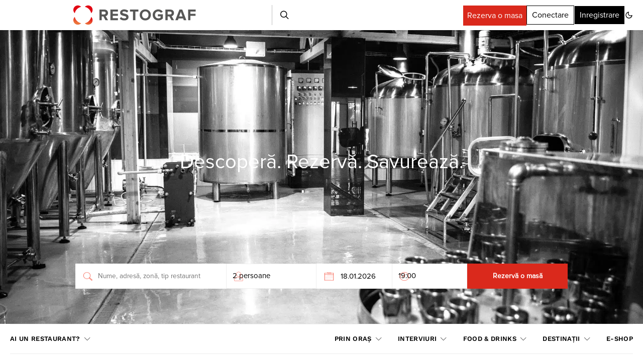

--- FILE ---
content_type: text/html; charset=UTF-8
request_url: https://restograf.ro/tag/bere-morning-glory/
body_size: 79867
content:
<!DOCTYPE html>
<html lang="ro-RO" data-scheme='default'>
<head>
	<meta name="google-site-verification" content="5tICQgeAcQ00a6SJcFVc3tpbUgPhLKZR5ijXsgFTyew" />
	<meta charset="UTF-8">
	<meta name="viewport" content="width=device-width, initial-scale=1">
	<link rel="profile" href="https://gmpg.org/xfn/11">
		<meta name='robots' content='index, follow, max-image-preview:large, max-snippet:-1, max-video-preview:-1' />

	<!-- This site is optimized with the Yoast SEO plugin v20.6 - https://yoast.com/wordpress/plugins/seo/ -->
	<title>Bere morning glory - restograf - Restograf</title><link rel="preload" as="style" href="https://fonts.googleapis.com/css?family=Montserrat%3A300&#038;subset=latin%2Clatin-ext%2Ccyrillic%2Ccyrillic-ext%2Cvietnamese&#038;display=swap" /><link rel="stylesheet" href="https://fonts.googleapis.com/css?family=Montserrat%3A300&#038;subset=latin%2Clatin-ext%2Ccyrillic%2Ccyrillic-ext%2Cvietnamese&#038;display=swap" media="print" onload="this.media='all'" /><noscript><link rel="stylesheet" href="https://fonts.googleapis.com/css?family=Montserrat%3A300&#038;subset=latin%2Clatin-ext%2Ccyrillic%2Ccyrillic-ext%2Cvietnamese&#038;display=swap" /></noscript>
	<meta name="description" content="Citeste toate articolele despre bere morning glory de pe site-ul Restograf" />
	<link rel="canonical" href="https://restograf.ro/tag/bere-morning-glory/" />
	<meta property="og:locale" content="ro_RO" />
	<meta property="og:type" content="article" />
	<meta property="og:title" content="bere morning glory - Restograf" />
	<meta property="og:description" content="Citeste toate articolele despre bere morning glory de pe site-ul Restograf" />
	<meta property="og:url" content="https://restograf.ro/tag/bere-morning-glory/" />
	<meta property="og:site_name" content="Restograf" />
	<meta name="twitter:card" content="summary_large_image" />
	<!-- / Yoast SEO plugin. -->


<script type='application/javascript'>console.log('PixelYourSite Free version 9.3.7');</script>
<link rel='dns-prefetch' href='//cdn.canvasjs.com' />
<link rel='dns-prefetch' href='//ialoc.ro' />
<link rel='dns-prefetch' href='//cdnjs.cloudflare.com' />
<link rel='dns-prefetch' href='//fonts.googleapis.com' />
<link href='https://fonts.gstatic.com' crossorigin rel='preconnect' />
<link rel="alternate" type="application/rss+xml" title="Restograf &raquo; Flux" href="https://restograf.ro/feed/" />
<link rel="alternate" type="application/rss+xml" title="Restograf &raquo; Flux comentarii" href="https://restograf.ro/comments/feed/" />
<link rel="alternate" type="application/rss+xml" title="Restograf &raquo; Flux etichetă bere morning glory" href="https://restograf.ro/tag/bere-morning-glory/feed/" />
			<link rel="preload" href="https://restograf.ro/wp-content/plugins/canvas/assets/fonts/canvas-icons.woff" as="font" type="font/woff" crossorigin>
			<style id='wp-img-auto-sizes-contain-inline-css'>
img:is([sizes=auto i],[sizes^="auto," i]){contain-intrinsic-size:3000px 1500px}
/*# sourceURL=wp-img-auto-sizes-contain-inline-css */
</style>
<link rel='stylesheet' id='wprm-public-css' href='https://restograf.ro/wp-content/plugins/wp-recipe-maker/dist/public-modern.css?ver=9.7.2' media='all' />
<link rel='stylesheet' id='canvas-css' href='https://restograf.ro/wp-content/plugins/canvas/assets/css/canvas.css?ver=2.3.8' media='all' />
<link rel='alternate stylesheet' id='powerkit-icons-css' href='https://restograf.ro/wp-content/plugins/powerkit/assets/fonts/powerkit-icons.woff?ver=2.8.9' as='font' type='font/wof' crossorigin />
<link rel='stylesheet' id='powerkit-css' href='https://restograf.ro/wp-content/plugins/powerkit/assets/css/powerkit.css?ver=2.8.9' media='all' />
<style id='wp-emoji-styles-inline-css'>

	img.wp-smiley, img.emoji {
		display: inline !important;
		border: none !important;
		box-shadow: none !important;
		height: 1em !important;
		width: 1em !important;
		margin: 0 0.07em !important;
		vertical-align: -0.1em !important;
		background: none !important;
		padding: 0 !important;
	}
/*# sourceURL=wp-emoji-styles-inline-css */
</style>
<style id='wp-block-library-inline-css'>
:root{--wp-block-synced-color:#7a00df;--wp-block-synced-color--rgb:122,0,223;--wp-bound-block-color:var(--wp-block-synced-color);--wp-editor-canvas-background:#ddd;--wp-admin-theme-color:#007cba;--wp-admin-theme-color--rgb:0,124,186;--wp-admin-theme-color-darker-10:#006ba1;--wp-admin-theme-color-darker-10--rgb:0,107,160.5;--wp-admin-theme-color-darker-20:#005a87;--wp-admin-theme-color-darker-20--rgb:0,90,135;--wp-admin-border-width-focus:2px}@media (min-resolution:192dpi){:root{--wp-admin-border-width-focus:1.5px}}.wp-element-button{cursor:pointer}:root .has-very-light-gray-background-color{background-color:#eee}:root .has-very-dark-gray-background-color{background-color:#313131}:root .has-very-light-gray-color{color:#eee}:root .has-very-dark-gray-color{color:#313131}:root .has-vivid-green-cyan-to-vivid-cyan-blue-gradient-background{background:linear-gradient(135deg,#00d084,#0693e3)}:root .has-purple-crush-gradient-background{background:linear-gradient(135deg,#34e2e4,#4721fb 50%,#ab1dfe)}:root .has-hazy-dawn-gradient-background{background:linear-gradient(135deg,#faaca8,#dad0ec)}:root .has-subdued-olive-gradient-background{background:linear-gradient(135deg,#fafae1,#67a671)}:root .has-atomic-cream-gradient-background{background:linear-gradient(135deg,#fdd79a,#004a59)}:root .has-nightshade-gradient-background{background:linear-gradient(135deg,#330968,#31cdcf)}:root .has-midnight-gradient-background{background:linear-gradient(135deg,#020381,#2874fc)}:root{--wp--preset--font-size--normal:16px;--wp--preset--font-size--huge:42px}.has-regular-font-size{font-size:1em}.has-larger-font-size{font-size:2.625em}.has-normal-font-size{font-size:var(--wp--preset--font-size--normal)}.has-huge-font-size{font-size:var(--wp--preset--font-size--huge)}.has-text-align-center{text-align:center}.has-text-align-left{text-align:left}.has-text-align-right{text-align:right}.has-fit-text{white-space:nowrap!important}#end-resizable-editor-section{display:none}.aligncenter{clear:both}.items-justified-left{justify-content:flex-start}.items-justified-center{justify-content:center}.items-justified-right{justify-content:flex-end}.items-justified-space-between{justify-content:space-between}.screen-reader-text{border:0;clip-path:inset(50%);height:1px;margin:-1px;overflow:hidden;padding:0;position:absolute;width:1px;word-wrap:normal!important}.screen-reader-text:focus{background-color:#ddd;clip-path:none;color:#444;display:block;font-size:1em;height:auto;left:5px;line-height:normal;padding:15px 23px 14px;text-decoration:none;top:5px;width:auto;z-index:100000}html :where(.has-border-color){border-style:solid}html :where([style*=border-top-color]){border-top-style:solid}html :where([style*=border-right-color]){border-right-style:solid}html :where([style*=border-bottom-color]){border-bottom-style:solid}html :where([style*=border-left-color]){border-left-style:solid}html :where([style*=border-width]){border-style:solid}html :where([style*=border-top-width]){border-top-style:solid}html :where([style*=border-right-width]){border-right-style:solid}html :where([style*=border-bottom-width]){border-bottom-style:solid}html :where([style*=border-left-width]){border-left-style:solid}html :where(img[class*=wp-image-]){height:auto;max-width:100%}:where(figure){margin:0 0 1em}html :where(.is-position-sticky){--wp-admin--admin-bar--position-offset:var(--wp-admin--admin-bar--height,0px)}@media screen and (max-width:600px){html :where(.is-position-sticky){--wp-admin--admin-bar--position-offset:0px}}

/*# sourceURL=wp-block-library-inline-css */
</style><style id='global-styles-inline-css'>
:root{--wp--preset--aspect-ratio--square: 1;--wp--preset--aspect-ratio--4-3: 4/3;--wp--preset--aspect-ratio--3-4: 3/4;--wp--preset--aspect-ratio--3-2: 3/2;--wp--preset--aspect-ratio--2-3: 2/3;--wp--preset--aspect-ratio--16-9: 16/9;--wp--preset--aspect-ratio--9-16: 9/16;--wp--preset--color--black: #000000;--wp--preset--color--cyan-bluish-gray: #abb8c3;--wp--preset--color--white: #FFFFFF;--wp--preset--color--pale-pink: #f78da7;--wp--preset--color--vivid-red: #ce2e2e;--wp--preset--color--luminous-vivid-orange: #ff6900;--wp--preset--color--luminous-vivid-amber: #fcb902;--wp--preset--color--light-green-cyan: #7bdcb5;--wp--preset--color--vivid-green-cyan: #01d083;--wp--preset--color--pale-cyan-blue: #8ed1fc;--wp--preset--color--vivid-cyan-blue: #0693e3;--wp--preset--color--vivid-purple: #9b51e0;--wp--preset--color--secondary: #f8f8f8;--wp--preset--gradient--vivid-cyan-blue-to-vivid-purple: linear-gradient(135deg,rgb(6,147,227) 0%,rgb(155,81,224) 100%);--wp--preset--gradient--light-green-cyan-to-vivid-green-cyan: linear-gradient(135deg,rgb(122,220,180) 0%,rgb(0,208,130) 100%);--wp--preset--gradient--luminous-vivid-amber-to-luminous-vivid-orange: linear-gradient(135deg,rgb(252,185,0) 0%,rgb(255,105,0) 100%);--wp--preset--gradient--luminous-vivid-orange-to-vivid-red: linear-gradient(135deg,rgb(255,105,0) 0%,rgb(207,46,46) 100%);--wp--preset--gradient--very-light-gray-to-cyan-bluish-gray: linear-gradient(135deg,rgb(238,238,238) 0%,rgb(169,184,195) 100%);--wp--preset--gradient--cool-to-warm-spectrum: linear-gradient(135deg,rgb(74,234,220) 0%,rgb(151,120,209) 20%,rgb(207,42,186) 40%,rgb(238,44,130) 60%,rgb(251,105,98) 80%,rgb(254,248,76) 100%);--wp--preset--gradient--blush-light-purple: linear-gradient(135deg,rgb(255,206,236) 0%,rgb(152,150,240) 100%);--wp--preset--gradient--blush-bordeaux: linear-gradient(135deg,rgb(254,205,165) 0%,rgb(254,45,45) 50%,rgb(107,0,62) 100%);--wp--preset--gradient--luminous-dusk: linear-gradient(135deg,rgb(255,203,112) 0%,rgb(199,81,192) 50%,rgb(65,88,208) 100%);--wp--preset--gradient--pale-ocean: linear-gradient(135deg,rgb(255,245,203) 0%,rgb(182,227,212) 50%,rgb(51,167,181) 100%);--wp--preset--gradient--electric-grass: linear-gradient(135deg,rgb(202,248,128) 0%,rgb(113,206,126) 100%);--wp--preset--gradient--midnight: linear-gradient(135deg,rgb(2,3,129) 0%,rgb(40,116,252) 100%);--wp--preset--font-size--small: 13px;--wp--preset--font-size--medium: 20px;--wp--preset--font-size--large: 36px;--wp--preset--font-size--x-large: 42px;--wp--preset--spacing--20: 0.44rem;--wp--preset--spacing--30: 0.67rem;--wp--preset--spacing--40: 1rem;--wp--preset--spacing--50: 1.5rem;--wp--preset--spacing--60: 2.25rem;--wp--preset--spacing--70: 3.38rem;--wp--preset--spacing--80: 5.06rem;--wp--preset--shadow--natural: 6px 6px 9px rgba(0, 0, 0, 0.2);--wp--preset--shadow--deep: 12px 12px 50px rgba(0, 0, 0, 0.4);--wp--preset--shadow--sharp: 6px 6px 0px rgba(0, 0, 0, 0.2);--wp--preset--shadow--outlined: 6px 6px 0px -3px rgb(255, 255, 255), 6px 6px rgb(0, 0, 0);--wp--preset--shadow--crisp: 6px 6px 0px rgb(0, 0, 0);}:where(.is-layout-flex){gap: 0.5em;}:where(.is-layout-grid){gap: 0.5em;}body .is-layout-flex{display: flex;}.is-layout-flex{flex-wrap: wrap;align-items: center;}.is-layout-flex > :is(*, div){margin: 0;}body .is-layout-grid{display: grid;}.is-layout-grid > :is(*, div){margin: 0;}:where(.wp-block-columns.is-layout-flex){gap: 2em;}:where(.wp-block-columns.is-layout-grid){gap: 2em;}:where(.wp-block-post-template.is-layout-flex){gap: 1.25em;}:where(.wp-block-post-template.is-layout-grid){gap: 1.25em;}.has-black-color{color: var(--wp--preset--color--black) !important;}.has-cyan-bluish-gray-color{color: var(--wp--preset--color--cyan-bluish-gray) !important;}.has-white-color{color: var(--wp--preset--color--white) !important;}.has-pale-pink-color{color: var(--wp--preset--color--pale-pink) !important;}.has-vivid-red-color{color: var(--wp--preset--color--vivid-red) !important;}.has-luminous-vivid-orange-color{color: var(--wp--preset--color--luminous-vivid-orange) !important;}.has-luminous-vivid-amber-color{color: var(--wp--preset--color--luminous-vivid-amber) !important;}.has-light-green-cyan-color{color: var(--wp--preset--color--light-green-cyan) !important;}.has-vivid-green-cyan-color{color: var(--wp--preset--color--vivid-green-cyan) !important;}.has-pale-cyan-blue-color{color: var(--wp--preset--color--pale-cyan-blue) !important;}.has-vivid-cyan-blue-color{color: var(--wp--preset--color--vivid-cyan-blue) !important;}.has-vivid-purple-color{color: var(--wp--preset--color--vivid-purple) !important;}.has-black-background-color{background-color: var(--wp--preset--color--black) !important;}.has-cyan-bluish-gray-background-color{background-color: var(--wp--preset--color--cyan-bluish-gray) !important;}.has-white-background-color{background-color: var(--wp--preset--color--white) !important;}.has-pale-pink-background-color{background-color: var(--wp--preset--color--pale-pink) !important;}.has-vivid-red-background-color{background-color: var(--wp--preset--color--vivid-red) !important;}.has-luminous-vivid-orange-background-color{background-color: var(--wp--preset--color--luminous-vivid-orange) !important;}.has-luminous-vivid-amber-background-color{background-color: var(--wp--preset--color--luminous-vivid-amber) !important;}.has-light-green-cyan-background-color{background-color: var(--wp--preset--color--light-green-cyan) !important;}.has-vivid-green-cyan-background-color{background-color: var(--wp--preset--color--vivid-green-cyan) !important;}.has-pale-cyan-blue-background-color{background-color: var(--wp--preset--color--pale-cyan-blue) !important;}.has-vivid-cyan-blue-background-color{background-color: var(--wp--preset--color--vivid-cyan-blue) !important;}.has-vivid-purple-background-color{background-color: var(--wp--preset--color--vivid-purple) !important;}.has-black-border-color{border-color: var(--wp--preset--color--black) !important;}.has-cyan-bluish-gray-border-color{border-color: var(--wp--preset--color--cyan-bluish-gray) !important;}.has-white-border-color{border-color: var(--wp--preset--color--white) !important;}.has-pale-pink-border-color{border-color: var(--wp--preset--color--pale-pink) !important;}.has-vivid-red-border-color{border-color: var(--wp--preset--color--vivid-red) !important;}.has-luminous-vivid-orange-border-color{border-color: var(--wp--preset--color--luminous-vivid-orange) !important;}.has-luminous-vivid-amber-border-color{border-color: var(--wp--preset--color--luminous-vivid-amber) !important;}.has-light-green-cyan-border-color{border-color: var(--wp--preset--color--light-green-cyan) !important;}.has-vivid-green-cyan-border-color{border-color: var(--wp--preset--color--vivid-green-cyan) !important;}.has-pale-cyan-blue-border-color{border-color: var(--wp--preset--color--pale-cyan-blue) !important;}.has-vivid-cyan-blue-border-color{border-color: var(--wp--preset--color--vivid-cyan-blue) !important;}.has-vivid-purple-border-color{border-color: var(--wp--preset--color--vivid-purple) !important;}.has-vivid-cyan-blue-to-vivid-purple-gradient-background{background: var(--wp--preset--gradient--vivid-cyan-blue-to-vivid-purple) !important;}.has-light-green-cyan-to-vivid-green-cyan-gradient-background{background: var(--wp--preset--gradient--light-green-cyan-to-vivid-green-cyan) !important;}.has-luminous-vivid-amber-to-luminous-vivid-orange-gradient-background{background: var(--wp--preset--gradient--luminous-vivid-amber-to-luminous-vivid-orange) !important;}.has-luminous-vivid-orange-to-vivid-red-gradient-background{background: var(--wp--preset--gradient--luminous-vivid-orange-to-vivid-red) !important;}.has-very-light-gray-to-cyan-bluish-gray-gradient-background{background: var(--wp--preset--gradient--very-light-gray-to-cyan-bluish-gray) !important;}.has-cool-to-warm-spectrum-gradient-background{background: var(--wp--preset--gradient--cool-to-warm-spectrum) !important;}.has-blush-light-purple-gradient-background{background: var(--wp--preset--gradient--blush-light-purple) !important;}.has-blush-bordeaux-gradient-background{background: var(--wp--preset--gradient--blush-bordeaux) !important;}.has-luminous-dusk-gradient-background{background: var(--wp--preset--gradient--luminous-dusk) !important;}.has-pale-ocean-gradient-background{background: var(--wp--preset--gradient--pale-ocean) !important;}.has-electric-grass-gradient-background{background: var(--wp--preset--gradient--electric-grass) !important;}.has-midnight-gradient-background{background: var(--wp--preset--gradient--midnight) !important;}.has-small-font-size{font-size: var(--wp--preset--font-size--small) !important;}.has-medium-font-size{font-size: var(--wp--preset--font-size--medium) !important;}.has-large-font-size{font-size: var(--wp--preset--font-size--large) !important;}.has-x-large-font-size{font-size: var(--wp--preset--font-size--x-large) !important;}
/*# sourceURL=global-styles-inline-css */
</style>

<style id='classic-theme-styles-inline-css'>
/*! This file is auto-generated */
.wp-block-button__link{color:#fff;background-color:#32373c;border-radius:9999px;box-shadow:none;text-decoration:none;padding:calc(.667em + 2px) calc(1.333em + 2px);font-size:1.125em}.wp-block-file__button{background:#32373c;color:#fff;text-decoration:none}
/*# sourceURL=/wp-includes/css/classic-themes.min.css */
</style>
<link rel='stylesheet' id='canvas-block-posts-sidebar-css' href='https://restograf.ro/wp-content/plugins/canvas/components/posts/block-posts-sidebar/block-posts-sidebar.css?ver=1659018034' media='all' />
<link rel='stylesheet' id='csco-block-posts-sidebar-style-css' href='https://restograf.ro/wp-content/themes/authentic/css/blocks/posts-sidebar.css?ver=1659017872' media='all' />
<link rel='stylesheet' id='csco-block-twitter-slider-style-css' href='https://restograf.ro/wp-content/themes/authentic/css/blocks/twitter-slider.css?ver=1659017870' media='all' />
<link rel='stylesheet' id='csco-block-tiles-style-css' href='https://restograf.ro/wp-content/themes/authentic/css/blocks/tiles.css?ver=1659017872' media='all' />
<link rel='stylesheet' id='csco-block-horizontal-tiles-style-css' href='https://restograf.ro/wp-content/themes/authentic/css/blocks/horizontal-tiles.css?ver=1659017872' media='all' />
<link rel='stylesheet' id='csco-block-full-style-css' href='https://restograf.ro/wp-content/themes/authentic/css/blocks/full.css?ver=1659017872' media='all' />
<link rel='stylesheet' id='csco-block-slider-style-css' href='https://restograf.ro/wp-content/themes/authentic/css/blocks/slider.css?ver=1659017870' media='all' />
<link rel='stylesheet' id='csco-block-carousel-style-css' href='https://restograf.ro/wp-content/themes/authentic/css/blocks/carousel.css?ver=1659017872' media='all' />
<link rel='stylesheet' id='csco-block-wide-style-css' href='https://restograf.ro/wp-content/themes/authentic/css/blocks/wide.css?ver=1659017871' media='all' />
<link rel='stylesheet' id='csco-block-narrow-style-css' href='https://restograf.ro/wp-content/themes/authentic/css/blocks/narrow.css?ver=1659017871' media='all' />
<link rel='stylesheet' id='absolute-reviews-css' href='https://restograf.ro/wp-content/plugins/absolute-reviews/public/css/absolute-reviews-public.css?ver=1.1.0' media='all' />
<link rel='stylesheet' id='advanced-popups-css' href='https://restograf.ro/wp-content/plugins/advanced-popups/public/css/advanced-popups-public.css?ver=1.1.3' media='all' />
<link rel='stylesheet' id='canvas-block-heading-style-css' href='https://restograf.ro/wp-content/plugins/canvas/components/content-formatting/block-heading/block.css?ver=1659018034' media='all' />
<link rel='stylesheet' id='canvas-block-list-style-css' href='https://restograf.ro/wp-content/plugins/canvas/components/content-formatting/block-list/block.css?ver=1659018034' media='all' />
<link rel='stylesheet' id='canvas-block-paragraph-style-css' href='https://restograf.ro/wp-content/plugins/canvas/components/content-formatting/block-paragraph/block.css?ver=1659018034' media='all' />
<link rel='stylesheet' id='canvas-block-separator-style-css' href='https://restograf.ro/wp-content/plugins/canvas/components/content-formatting/block-separator/block.css?ver=1659018034' media='all' />
<link rel='stylesheet' id='canvas-block-group-style-css' href='https://restograf.ro/wp-content/plugins/canvas/components/basic-elements/block-group/block.css?ver=1659018034' media='all' />
<link rel='stylesheet' id='canvas-block-cover-style-css' href='https://restograf.ro/wp-content/plugins/canvas/components/basic-elements/block-cover/block.css?ver=1659018034' media='all' />
<link rel='stylesheet' id='contact-form-7-css' href='https://restograf.ro/wp-content/plugins/contact-form-7/includes/css/styles.css?ver=5.7.7' media='all' />
<link rel='stylesheet' id='powerkit-author-box-css' href='https://restograf.ro/wp-content/plugins/powerkit/modules/author-box/public/css/public-powerkit-author-box.css?ver=2.8.9' media='all' />
<link rel='stylesheet' id='powerkit-basic-elements-css' href='https://restograf.ro/wp-content/plugins/powerkit/modules/basic-elements/public/css/public-powerkit-basic-elements.css?ver=2.8.9' media='screen' />
<link rel='stylesheet' id='powerkit-coming-soon-css' href='https://restograf.ro/wp-content/plugins/powerkit/modules/coming-soon/public/css/public-powerkit-coming-soon.css?ver=2.8.9' media='all' />
<link rel='stylesheet' id='powerkit-content-formatting-css' href='https://restograf.ro/wp-content/plugins/powerkit/modules/content-formatting/public/css/public-powerkit-content-formatting.css?ver=2.8.9' media='all' />
<link rel='stylesheet' id='powerkit-сontributors-css' href='https://restograf.ro/wp-content/plugins/powerkit/modules/contributors/public/css/public-powerkit-contributors.css?ver=2.8.9' media='all' />
<link rel='stylesheet' id='powerkit-facebook-css' href='https://restograf.ro/wp-content/plugins/powerkit/modules/facebook/public/css/public-powerkit-facebook.css?ver=2.8.9' media='all' />
<link rel='stylesheet' id='powerkit-featured-categories-css' href='https://restograf.ro/wp-content/plugins/powerkit/modules/featured-categories/public/css/public-powerkit-featured-categories.css?ver=2.8.9' media='all' />
<link rel='stylesheet' id='powerkit-inline-posts-css' href='https://restograf.ro/wp-content/plugins/powerkit/modules/inline-posts/public/css/public-powerkit-inline-posts.css?ver=2.8.9' media='all' />
<link rel='stylesheet' id='powerkit-instagram-css' href='https://restograf.ro/wp-content/plugins/powerkit/modules/instagram/public/css/public-powerkit-instagram.css?ver=2.8.9' media='all' />
<link rel='stylesheet' id='powerkit-justified-gallery-css' href='https://restograf.ro/wp-content/plugins/powerkit/modules/justified-gallery/public/css/public-powerkit-justified-gallery.css?ver=2.8.9' media='all' />
<link rel='stylesheet' id='glightbox-css' href='https://restograf.ro/wp-content/plugins/powerkit/modules/lightbox/public/css/glightbox.min.css?ver=2.8.9' media='all' />
<link rel='stylesheet' id='powerkit-lightbox-css' href='https://restograf.ro/wp-content/plugins/powerkit/modules/lightbox/public/css/public-powerkit-lightbox.css?ver=2.8.9' media='all' />
<link rel='stylesheet' id='powerkit-opt-in-forms-css' href='https://restograf.ro/wp-content/plugins/powerkit/modules/opt-in-forms/public/css/public-powerkit-opt-in-forms.css?ver=2.8.9' media='all' />
<link rel='stylesheet' id='powerkit-pinterest-css' href='https://restograf.ro/wp-content/plugins/powerkit/modules/pinterest/public/css/public-powerkit-pinterest.css?ver=2.8.9' media='all' />
<link rel='stylesheet' id='powerkit-scroll-to-top-css' href='https://restograf.ro/wp-content/plugins/powerkit/modules/scroll-to-top/public/css/public-powerkit-scroll-to-top.css?ver=2.8.9' media='all' />
<link rel='stylesheet' id='powerkit-share-buttons-css' href='https://restograf.ro/wp-content/plugins/powerkit/modules/share-buttons/public/css/public-powerkit-share-buttons.css?ver=2.8.9' media='all' />
<link rel='stylesheet' id='powerkit-social-links-css' href='https://restograf.ro/wp-content/plugins/powerkit/modules/social-links/public/css/public-powerkit-social-links.css?ver=2.8.9' media='all' />
<link rel='stylesheet' id='powerkit-twitter-css' href='https://restograf.ro/wp-content/plugins/powerkit/modules/twitter/public/css/public-powerkit-twitter.css?ver=2.8.9' media='all' />
<link rel='stylesheet' id='powerkit-widget-about-css' href='https://restograf.ro/wp-content/plugins/powerkit/modules/widget-about/public/css/public-powerkit-widget-about.css?ver=2.8.9' media='all' />
<link rel='stylesheet' id='magnific-popup-css' href='https://restograf.ro/wp-content/plugins/sight/render/css/magnific-popup.css?ver=1644835885' media='all' />
<link rel='stylesheet' id='sight-css' href='https://restograf.ro/wp-content/plugins/sight/render/css/sight.css?ver=1644835885' media='all' />
<link rel='stylesheet' id='sight-common-css' href='https://restograf.ro/wp-content/plugins/sight/render/css/sight-common.css?ver=1644835885' media='all' />
<link rel='stylesheet' id='sight-lightbox-css' href='https://restograf.ro/wp-content/plugins/sight/render/css/sight-lightbox.css?ver=1644835885' media='all' />
<link rel='stylesheet' id='dashicons-css' href='https://restograf.ro/wp-includes/css/dashicons.min.css?ver=6.9' media='all' />
<link rel='stylesheet' id='admin-bar-css' href='https://restograf.ro/wp-includes/css/admin-bar.min.css?ver=6.9' media='all' />
<style id='admin-bar-inline-css'>

    .canvasjs-chart-credit{
        display: none !important;
    }
    #vtrtsFreeChart canvas {
    border-radius: 6px;
}

.vtrts-free-adminbar-weekly-title {
    font-weight: bold;
    font-size: 14px;
    color: #fff;
    margin-bottom: 6px;
}

        #wpadminbar #wp-admin-bar-vtrts_free_top_button .ab-icon:before {
            content: "\f185";
            color: #1DAE22;
            top: 3px;
        }
    #wp-admin-bar-vtrts_pro_top_button .ab-item {
        min-width: 180px;
    }
    .vtrts-free-adminbar-dropdown {
        min-width: 420px ;
        padding: 18px 18px 12px 18px;
        background: #23282d;
        color: #fff;
        border-radius: 8px;
        box-shadow: 0 4px 24px rgba(0,0,0,0.15);
        margin-top: 10px;
    }
    .vtrts-free-adminbar-grid {
        display: grid;
        grid-template-columns: 1fr 1fr;
        gap: 18px 18px; /* row-gap column-gap */
        margin-bottom: 18px;
    }
    .vtrts-free-adminbar-card {
        background: #2c3338;
        border-radius: 8px;
        padding: 18px 18px 12px 18px;
        box-shadow: 0 2px 8px rgba(0,0,0,0.07);
        display: flex;
        flex-direction: column;
        align-items: flex-start;
    }
    /* Extra margin for the right column */
    .vtrts-free-adminbar-card:nth-child(2),
    .vtrts-free-adminbar-card:nth-child(4) {
        margin-left: 10px !important;
        padding-left: 10px !important;
                padding-top: 6px !important;

        margin-right: 10px !important;
        padding-right : 10px !important;
        margin-top: 10px !important;
    }
    .vtrts-free-adminbar-card:nth-child(1),
    .vtrts-free-adminbar-card:nth-child(3) {
        margin-left: 10px !important;
        padding-left: 10px !important;
                padding-top: 6px !important;

        margin-top: 10px !important;
                padding-right : 10px !important;

    }
    /* Extra margin for the bottom row */
    .vtrts-free-adminbar-card:nth-child(3),
    .vtrts-free-adminbar-card:nth-child(4) {
        margin-top: 6px !important;
        padding-top: 6px !important;
        margin-top: 10px !important;
    }
    .vtrts-free-adminbar-card-title {
        font-size: 14px;
        font-weight: 800;
        margin-bottom: 6px;
        color: #fff;
    }
    .vtrts-free-adminbar-card-value {
        font-size: 22px;
        font-weight: bold;
        color: #1DAE22;
        margin-bottom: 4px;
    }
    .vtrts-free-adminbar-card-sub {
        font-size: 12px;
        color: #aaa;
    }
    .vtrts-free-adminbar-btn-wrap {
        text-align: center;
        margin-top: 8px;
    }

    #wp-admin-bar-vtrts_free_top_button .ab-item{
    min-width: 80px !important;
        padding: 0px !important;
    .vtrts-free-adminbar-btn {
        display: inline-block;
        background: #1DAE22;
        color: #fff !important;
        font-weight: bold;
        padding: 8px 28px;
        border-radius: 6px;
        text-decoration: none;
        font-size: 15px;
        transition: background 0.2s;
        margin-top: 8px;
    }
    .vtrts-free-adminbar-btn:hover {
        background: #15991b;
        color: #fff !important;
    }

    .vtrts-free-adminbar-dropdown-wrap { min-width: 0; padding: 0; }
    #wpadminbar #wp-admin-bar-vtrts_free_top_button .vtrts-free-adminbar-dropdown { display: none; position: absolute; left: 0; top: 100%; z-index: 99999; }
    #wpadminbar #wp-admin-bar-vtrts_free_top_button:hover .vtrts-free-adminbar-dropdown { display: block; }
    
        .ab-empty-item #wp-admin-bar-vtrts_free_top_button-default .ab-empty-item{
    height:0px !important;
    padding :0px !important;
     }
            #wpadminbar .quicklinks .ab-empty-item{
        padding:0px !important;
    }
    .vtrts-free-adminbar-dropdown {
    min-width: 420px;
    padding: 18px 18px 12px 18px;
    background: #23282d;
    color: #fff;
    border-radius: 12px; /* more rounded */
    box-shadow: 0 8px 32px rgba(0,0,0,0.25); /* deeper shadow */
    margin-top: 10px;
}

.vtrts-free-adminbar-btn-wrap {
    text-align: center;
    margin-top: 18px; /* more space above */
}

.vtrts-free-adminbar-btn {
    display: inline-block;
    background: #1DAE22;
    color: #fff !important;
    font-weight: bold;
    padding: 5px 22px;
    border-radius: 8px;
    text-decoration: none;
    font-size: 17px;
    transition: background 0.2s, box-shadow 0.2s;
    margin-top: 8px;
    box-shadow: 0 2px 8px rgba(29,174,34,0.15);
    text-align: center;
    line-height: 1.6;
    
}
.vtrts-free-adminbar-btn:hover {
    background: #15991b;
    color: #fff !important;
    box-shadow: 0 4px 16px rgba(29,174,34,0.25);
}
    


/*# sourceURL=admin-bar-inline-css */
</style>
<link rel='stylesheet' id='csco-styles-css' href='https://restograf.ro/wp-content/themes/authentic/style.css?ver=1.0.0' media='all' />
<link rel='stylesheet' id='bootstrap-css-datepicker-css' href='https://cdnjs.cloudflare.com/ajax/libs/bootstrap-datepicker/1.9.0/css/bootstrap-datepicker.standalone.min.css?ver=6.9' media='all' />
<link rel='stylesheet' id='intlTelInput_css-css' href='https://restograf.ro/wp-content/themes/authentic-child/css/intlTelInput.css?ver=1.2.5' media='all' />
<link rel='stylesheet' id='twentyseventeen-fancybox-css' href='https://restograf.ro/wp-content/themes/authentic-child/fancybox/jquery.fancybox.css?ver=1.2.5' media='all' />
<link rel='stylesheet' id='rateit_css-css' href='https://restograf.ro/wp-content/themes/authentic-child/css/rateit.css?ver=1.2.5' media='all' />
<link rel='stylesheet' id='csco_child_css-css' href='https://restograf.ro/wp-content/themes/authentic-child/style.css?ver=1.2.5' media='all' />
<link rel='stylesheet' id='autocomplete-css-css' href='https://restograf.ro/wp-content/themes/authentic-child/css/jquery.auto-complete.css?ver=all' media='all' />

<style id='rocket-lazyload-inline-css'>
.rll-youtube-player{position:relative;padding-bottom:56.23%;height:0;overflow:hidden;max-width:100%;}.rll-youtube-player:focus-within{outline: 2px solid currentColor;outline-offset: 5px;}.rll-youtube-player iframe{position:absolute;top:0;left:0;width:100%;height:100%;z-index:100;background:0 0}.rll-youtube-player img{bottom:0;display:block;left:0;margin:auto;max-width:100%;width:100%;position:absolute;right:0;top:0;border:none;height:auto;-webkit-transition:.4s all;-moz-transition:.4s all;transition:.4s all}.rll-youtube-player img:hover{-webkit-filter:brightness(75%)}.rll-youtube-player .play{height:100%;width:100%;left:0;top:0;position:absolute;background:url(https://restograf.ro/wp-content/plugins/wp-rocket/assets/img/youtube.png) no-repeat center;background-color: transparent !important;cursor:pointer;border:none;}.wp-embed-responsive .wp-has-aspect-ratio .rll-youtube-player{position:absolute;padding-bottom:0;width:100%;height:100%;top:0;bottom:0;left:0;right:0}
/*# sourceURL=rocket-lazyload-inline-css */
</style>
<script id="ahc_front_js-js-extra">
var ahc_ajax_front = {"ajax_url":"https://restograf.ro/wp-admin/admin-ajax.php","plugin_url":"https://restograf.ro/wp-content/plugins/visitors-traffic-real-time-statistics/","page_id":"Etichet\u0103: \u003Cspan\u003Ebere morning glory\u003C/span\u003E","page_title":"","post_type":""};
//# sourceURL=ahc_front_js-js-extra
</script>
<script src="https://restograf.ro/wp-content/plugins/visitors-traffic-real-time-statistics/js/front.js?ver=6.9" id="ahc_front_js-js"></script>
<script src="https://restograf.ro/wp-includes/js/jquery/jquery.min.js?ver=3.7.1" id="jquery-core-js"></script>
<script src="https://restograf.ro/wp-includes/js/jquery/jquery-migrate.min.js?ver=3.4.1" id="jquery-migrate-js"></script>
<script src="https://restograf.ro/wp-content/plugins/advanced-popups/public/js/advanced-popups-public.js?ver=1.1.3" id="advanced-popups-js"></script>
<script src="https://restograf.ro/wp-content/plugins/pixelyoursite/dist/scripts/jquery.bind-first-0.2.3.min.js?ver=6.9" id="jquery-bind-first-js"></script>
<script src="https://restograf.ro/wp-content/plugins/pixelyoursite/dist/scripts/js.cookie-2.1.3.min.js?ver=2.1.3" id="js-cookie-pys-js"></script>
<script id="pys-js-extra">
var pysOptions = {"staticEvents":{"facebook":{"init_event":[{"delay":0,"type":"static","name":"PageView","pixelIds":["214925758000308"],"eventID":"37eedc92-1d96-42ab-9f9e-bc9a7495713f","params":{"post_category":"REPERE","page_title":"bere morning glory","post_type":"tag","post_id":3733,"plugin":"PixelYourSite","user_role":"guest","event_url":"restograf.ro/tag/bere-morning-glory/"},"e_id":"init_event","ids":[],"hasTimeWindow":false,"timeWindow":0,"woo_order":"","edd_order":""}]}},"dynamicEvents":[],"triggerEvents":[],"triggerEventTypes":[],"facebook":{"pixelIds":["214925758000308"],"advancedMatching":[],"removeMetadata":false,"contentParams":{"post_type":"tag","post_id":3733,"content_name":"bere morning glory"},"commentEventEnabled":true,"wooVariableAsSimple":false,"downloadEnabled":true,"formEventEnabled":true,"ajaxForServerEvent":true,"serverApiEnabled":true,"wooCRSendFromServer":false},"debug":"","siteUrl":"https://restograf.ro","ajaxUrl":"https://restograf.ro/wp-admin/admin-ajax.php","ajax_event":"6d38937839","enable_remove_download_url_param":"1","cookie_duration":"7","last_visit_duration":"60","enable_success_send_form":"","gdpr":{"ajax_enabled":true,"all_disabled_by_api":false,"facebook_disabled_by_api":false,"analytics_disabled_by_api":false,"google_ads_disabled_by_api":false,"pinterest_disabled_by_api":false,"bing_disabled_by_api":false,"facebook_prior_consent_enabled":true,"analytics_prior_consent_enabled":true,"google_ads_prior_consent_enabled":null,"pinterest_prior_consent_enabled":true,"bing_prior_consent_enabled":true,"cookiebot_integration_enabled":false,"cookiebot_facebook_consent_category":"marketing","cookiebot_analytics_consent_category":"statistics","cookiebot_google_ads_consent_category":null,"cookiebot_pinterest_consent_category":"marketing","cookiebot_bing_consent_category":"marketing","consent_magic_integration_enabled":false,"real_cookie_banner_integration_enabled":false,"cookie_notice_integration_enabled":false,"cookie_law_info_integration_enabled":false},"woo":{"enabled":false},"edd":{"enabled":false}};
//# sourceURL=pys-js-extra
</script>
<script src="https://restograf.ro/wp-content/plugins/pixelyoursite/dist/scripts/public.js?ver=9.3.7" id="pys-js"></script>
<script src="https://restograf.ro/wp-content/themes/authentic-child/js/custom.js?ver=1.2.5" id="csco_child_js-js"></script>
<script src="https://restograf.ro/wp-content/themes/authentic-child/js/jquery.uniform.bundled.js?ver=1.2.5" id="uniform_js-js"></script>
<script id="autocomplete-js-js-extra">
var autocomplete = {"apiUrl":"https://restograf.ro/wp-content/themes/authentic-child/autocomplete.php"};
//# sourceURL=autocomplete-js-js-extra
</script>
<script src="https://restograf.ro/wp-content/themes/authentic-child/js/jquery.auto-complete.min.js?ver=1.2.5" id="autocomplete-js-js"></script>
<script src="https://cdnjs.cloudflare.com/ajax/libs/bootstrap-datepicker/1.9.0/js/bootstrap-datepicker.min.js?ver=6.9" id="bootstrap-css-datepicker-js"></script>
<link rel="https://api.w.org/" href="https://restograf.ro/wp-json/" /><link rel="alternate" title="JSON" type="application/json" href="https://restograf.ro/wp-json/wp/v2/tags/3733" /><link rel="EditURI" type="application/rsd+xml" title="RSD" href="https://restograf.ro/xmlrpc.php?rsd" />
<meta name="generator" content="WordPress 6.9" />
		<link rel="preload" href="https://restograf.ro/wp-content/plugins/absolute-reviews/fonts/absolute-reviews-icons.woff" as="font" type="font/woff" crossorigin>
				<link rel="preload" href="https://restograf.ro/wp-content/plugins/advanced-popups/fonts/advanced-popups-icons.woff" as="font" type="font/woff" crossorigin>
		<meta name="facebook-domain-verification" content="a34qcxhwuqd1bkhd6ulbb1bn3o7idk" /><style type="text/css"> .tippy-box[data-theme~="wprm"] { background-color: #333333; color: #FFFFFF; } .tippy-box[data-theme~="wprm"][data-placement^="top"] > .tippy-arrow::before { border-top-color: #333333; } .tippy-box[data-theme~="wprm"][data-placement^="bottom"] > .tippy-arrow::before { border-bottom-color: #333333; } .tippy-box[data-theme~="wprm"][data-placement^="left"] > .tippy-arrow::before { border-left-color: #333333; } .tippy-box[data-theme~="wprm"][data-placement^="right"] > .tippy-arrow::before { border-right-color: #333333; } .tippy-box[data-theme~="wprm"] a { color: #FFFFFF; } .wprm-comment-rating svg { width: 18px !important; height: 18px !important; } img.wprm-comment-rating { width: 90px !important; height: 18px !important; } body { --comment-rating-star-color: #343434; } body { --wprm-popup-font-size: 16px; } body { --wprm-popup-background: #ffffff; } body { --wprm-popup-title: #000000; } body { --wprm-popup-content: #444444; } body { --wprm-popup-button-background: #444444; } body { --wprm-popup-button-text: #ffffff; }</style><style type="text/css">.wprm-glossary-term {color: #5A822B;text-decoration: underline;cursor: help;}</style><style type="text/css">.wprm-recipe-template-snippet-basic-buttons {
    font-family: inherit; /* wprm_font_family type=font */
    font-size: 0.9em; /* wprm_font_size type=font_size */
    text-align: center; /* wprm_text_align type=align */
    margin-top: 0px; /* wprm_margin_top type=size */
    margin-bottom: 10px; /* wprm_margin_bottom type=size */
}
.wprm-recipe-template-snippet-basic-buttons a  {
    margin: 5px; /* wprm_margin_button type=size */
    margin: 5px; /* wprm_margin_button type=size */
}

.wprm-recipe-template-snippet-basic-buttons a:first-child {
    margin-left: 0;
}
.wprm-recipe-template-snippet-basic-buttons a:last-child {
    margin-right: 0;
}.wprm-recipe-template-chic {
    margin: 20px auto;
    background-color: #fafafa; /* wprm_background type=color */
    font-family: -apple-system, BlinkMacSystemFont, "Segoe UI", Roboto, Oxygen-Sans, Ubuntu, Cantarell, "Helvetica Neue", sans-serif; /* wprm_main_font_family type=font */
    font-size: 0.9em; /* wprm_main_font_size type=font_size */
    line-height: 1.5em; /* wprm_main_line_height type=font_size */
    color: #333333; /* wprm_main_text type=color */
    max-width: 650px; /* wprm_max_width type=size */
}
.wprm-recipe-template-chic a {
    color: #3498db; /* wprm_link type=color */
}
.wprm-recipe-template-chic p, .wprm-recipe-template-chic li {
    font-family: -apple-system, BlinkMacSystemFont, "Segoe UI", Roboto, Oxygen-Sans, Ubuntu, Cantarell, "Helvetica Neue", sans-serif; /* wprm_main_font_family type=font */
    font-size: 1em !important;
    line-height: 1.5em !important; /* wprm_main_line_height type=font_size */
}
.wprm-recipe-template-chic li {
    margin: 0 0 0 32px !important;
    padding: 0 !important;
}
.rtl .wprm-recipe-template-chic li {
    margin: 0 32px 0 0 !important;
}
.wprm-recipe-template-chic ol, .wprm-recipe-template-chic ul {
    margin: 0 !important;
    padding: 0 !important;
}
.wprm-recipe-template-chic br {
    display: none;
}
.wprm-recipe-template-chic .wprm-recipe-name,
.wprm-recipe-template-chic .wprm-recipe-header {
    font-family: -apple-system, BlinkMacSystemFont, "Segoe UI", Roboto, Oxygen-Sans, Ubuntu, Cantarell, "Helvetica Neue", sans-serif; /* wprm_header_font_family type=font */
    color: #000000; /* wprm_header_text type=color */
    line-height: 1.3em; /* wprm_header_line_height type=font_size */
}
.wprm-recipe-template-chic h1,
.wprm-recipe-template-chic h2,
.wprm-recipe-template-chic h3,
.wprm-recipe-template-chic h4,
.wprm-recipe-template-chic h5,
.wprm-recipe-template-chic h6 {
    font-family: -apple-system, BlinkMacSystemFont, "Segoe UI", Roboto, Oxygen-Sans, Ubuntu, Cantarell, "Helvetica Neue", sans-serif; /* wprm_header_font_family type=font */
    color: #212121; /* wprm_header_text type=color */
    line-height: 1.3em; /* wprm_header_line_height type=font_size */
    margin: 0 !important;
    padding: 0 !important;
}
.wprm-recipe-template-chic .wprm-recipe-header {
    margin-top: 1.2em !important;
}
.wprm-recipe-template-chic h1 {
    font-size: 2em; /* wprm_h1_size type=font_size */
}
.wprm-recipe-template-chic h2 {
    font-size: 1.8em; /* wprm_h2_size type=font_size */
}
.wprm-recipe-template-chic h3 {
    font-size: 1.2em; /* wprm_h3_size type=font_size */
}
.wprm-recipe-template-chic h4 {
    font-size: 1em; /* wprm_h4_size type=font_size */
}
.wprm-recipe-template-chic h5 {
    font-size: 1em; /* wprm_h5_size type=font_size */
}
.wprm-recipe-template-chic h6 {
    font-size: 1em; /* wprm_h6_size type=font_size */
}.wprm-recipe-template-chic {
    font-size: 1em; /* wprm_main_font_size type=font_size */
	border-style: solid; /* wprm_border_style type=border */
	border-width: 1px; /* wprm_border_width type=size */
	border-color: #E0E0E0; /* wprm_border type=color */
    padding: 10px;
    background-color: #ffffff; /* wprm_background type=color */
    max-width: 950px; /* wprm_max_width type=size */
}
.wprm-recipe-template-chic a {
    color: #5A822B; /* wprm_link type=color */
}
.wprm-recipe-template-chic .wprm-recipe-name {
    line-height: 1.3em;
    font-weight: bold;
}
.wprm-recipe-template-chic .wprm-template-chic-buttons {
	clear: both;
    font-size: 0.9em;
    text-align: center;
}
.wprm-recipe-template-chic .wprm-template-chic-buttons .wprm-recipe-icon {
    margin-right: 5px;
}
.wprm-recipe-template-chic .wprm-recipe-header {
	margin-bottom: 0.5em !important;
}
.wprm-recipe-template-chic .wprm-nutrition-label-container {
	font-size: 0.9em;
}
.wprm-recipe-template-chic .wprm-call-to-action {
	border-radius: 3px;
}.wprm-recipe-template-compact-howto {
    margin: 20px auto;
    background-color: #fafafa; /* wprm_background type=color */
    font-family: -apple-system, BlinkMacSystemFont, "Segoe UI", Roboto, Oxygen-Sans, Ubuntu, Cantarell, "Helvetica Neue", sans-serif; /* wprm_main_font_family type=font */
    font-size: 0.9em; /* wprm_main_font_size type=font_size */
    line-height: 1.5em; /* wprm_main_line_height type=font_size */
    color: #333333; /* wprm_main_text type=color */
    max-width: 650px; /* wprm_max_width type=size */
}
.wprm-recipe-template-compact-howto a {
    color: #3498db; /* wprm_link type=color */
}
.wprm-recipe-template-compact-howto p, .wprm-recipe-template-compact-howto li {
    font-family: -apple-system, BlinkMacSystemFont, "Segoe UI", Roboto, Oxygen-Sans, Ubuntu, Cantarell, "Helvetica Neue", sans-serif; /* wprm_main_font_family type=font */
    font-size: 1em !important;
    line-height: 1.5em !important; /* wprm_main_line_height type=font_size */
}
.wprm-recipe-template-compact-howto li {
    margin: 0 0 0 32px !important;
    padding: 0 !important;
}
.rtl .wprm-recipe-template-compact-howto li {
    margin: 0 32px 0 0 !important;
}
.wprm-recipe-template-compact-howto ol, .wprm-recipe-template-compact-howto ul {
    margin: 0 !important;
    padding: 0 !important;
}
.wprm-recipe-template-compact-howto br {
    display: none;
}
.wprm-recipe-template-compact-howto .wprm-recipe-name,
.wprm-recipe-template-compact-howto .wprm-recipe-header {
    font-family: -apple-system, BlinkMacSystemFont, "Segoe UI", Roboto, Oxygen-Sans, Ubuntu, Cantarell, "Helvetica Neue", sans-serif; /* wprm_header_font_family type=font */
    color: #000000; /* wprm_header_text type=color */
    line-height: 1.3em; /* wprm_header_line_height type=font_size */
}
.wprm-recipe-template-compact-howto h1,
.wprm-recipe-template-compact-howto h2,
.wprm-recipe-template-compact-howto h3,
.wprm-recipe-template-compact-howto h4,
.wprm-recipe-template-compact-howto h5,
.wprm-recipe-template-compact-howto h6 {
    font-family: -apple-system, BlinkMacSystemFont, "Segoe UI", Roboto, Oxygen-Sans, Ubuntu, Cantarell, "Helvetica Neue", sans-serif; /* wprm_header_font_family type=font */
    color: #212121; /* wprm_header_text type=color */
    line-height: 1.3em; /* wprm_header_line_height type=font_size */
    margin: 0 !important;
    padding: 0 !important;
}
.wprm-recipe-template-compact-howto .wprm-recipe-header {
    margin-top: 1.2em !important;
}
.wprm-recipe-template-compact-howto h1 {
    font-size: 2em; /* wprm_h1_size type=font_size */
}
.wprm-recipe-template-compact-howto h2 {
    font-size: 1.8em; /* wprm_h2_size type=font_size */
}
.wprm-recipe-template-compact-howto h3 {
    font-size: 1.2em; /* wprm_h3_size type=font_size */
}
.wprm-recipe-template-compact-howto h4 {
    font-size: 1em; /* wprm_h4_size type=font_size */
}
.wprm-recipe-template-compact-howto h5 {
    font-size: 1em; /* wprm_h5_size type=font_size */
}
.wprm-recipe-template-compact-howto h6 {
    font-size: 1em; /* wprm_h6_size type=font_size */
}.wprm-recipe-template-compact-howto {
	border-style: solid; /* wprm_border_style type=border */
	border-width: 1px; /* wprm_border_width type=size */
	border-color: #777777; /* wprm_border type=color */
	border-radius: 0px; /* wprm_border_radius type=size */
	padding: 10px;
}</style><link rel="llms-sitemap" href="https://restograf.ro/llms.txt" />
<script>
var _nzm = _nzm || [],
    _nzm_config = _nzm_config || [];



(function(w, d, e, u, f, c, l, n, a, m) {
    w[f] = w[f] || [],
    w[c] = w[c] || [],
    a=function(x) {
        return function() {
            w[f].push([x].concat(Array.prototype.slice.call(arguments, 0)));
        }
    },
    m = ["identify", "track", "run"];
    if (false) {
        w[c].js_prefix = '';
        w[c].tr_prefix = '';
    }
    for(var i = 0; i < m.length; i++) {
        w[f][m[i]] = a(m[i]);
    }
    l = d.createElement(e),
    l.async = 1,
    l.src = u,
    l.id="nzm-tracker",
    l.setAttribute("data-site-id", '90818-3517-000000000000000000000000-91338b515127e27f0156484e3e3d96ae'),
    n = d.getElementsByTagName(e)[0],
    n.parentNode.insertBefore(l, n);

})(window, document, 'script', 'https://retargeting.newsmanapp.com/js/retargeting/track.js', '_nzm', '_nzm_config');</script>
<!-- Google Tag Manager -->
                <script>
                setTimeout(function () {
                    (function(w,d,s,l,i){w[l]=w[l]||[];w[l].push({'gtm.start':
                    new Date().getTime(),event:'gtm.js'});var f=d.getElementsByTagName(s)[0],
                    j=d.createElement(s),dl=l!='dataLayer'?'&l='+l:'';j.async=true;j.src=
                    'https://www.googletagmanager.com/gtm.js?id='+i+dl;f.parentNode.insertBefore(j,f);
                    })(window,document,'script','dataLayer','GTM-5KDP944');
                }, 2000);
                </script>
            <!-- End Google Tag Manager --><meta name="google-signin-client_id" content="1029727269827-h11gimur4udul4vgukd9q95me6hvkmav.apps.googleusercontent.com">
    <script src="https://apis.google.com/js/platform.js" async defer></script><!-- web app -->
        <meta name="mobile-web-app-capable" content="yes">
        <link rel="icon" sizes="192x192" href="/restograf-icon-4x.png">
        <link rel="shortcut icon" sizes="192x192" href="/restograf-icon-4x.png"><meta name="apple-itunes-app" content="app-id=1411996393">
<!-- Schema & Structured Data For WP v1.13 - -->
<script type="application/ld+json" class="saswp-schema-markup-output">
[{"@context":"https://schema.org/","@type":"CollectionPage","@id":"https://restograf.ro/tag/bere-morning-glory/#CollectionPage","headline":"bere morning glory Category","description":"","url":"https://restograf.ro/tag/bere-morning-glory/","hasPart":[{"@type":"Article","headline":"Interviu cu Ground Zero, prima micro-berarie artizanala din Bucuresti &#8211; &quot;Alternativa la taifunu ...","url":"https://restograf.ro/interviu-cu-ground-zero-prima-micro-berarie-artizanala-din-bucuresti-alternativa-la-taifunul-galbui-al-berilor-industriale/","datePublished":"2015-07-17T00:00:00+03:00","dateModified":"2024-06-12T16:21:24+03:00","mainEntityOfPage":"https://restograf.ro/interviu-cu-ground-zero-prima-micro-berarie-artizanala-din-bucuresti-alternativa-la-taifunul-galbui-al-berilor-industriale/","author":{"@type":"Person","name":"Restograf","url":"https://restograf.ro/author/admin/","sameAs":["https://restograf.ro"],"image":{"@type":"ImageObject","url":"https://secure.gravatar.com/avatar/3b56d1a7e7a4ef67613d330c9e4455ab9a6b2fd68a7483fc788fe7d0ca013046?s=96&d=mm&r=g","height":96,"width":96}},"publisher":{"@type":"Organization","name":"Restograf","url":"https://restograf.ro","logo":{"@type":"ImageObject","url":"https://restograf.ro/wp-content/uploads/2022/06/logo3-e1547799124196-1.png","width":"1215","height":"722"}},"image":[{"@type":"ImageObject","@id":"https://restograf.ro/interviu-cu-ground-zero-prima-micro-berarie-artizanala-din-bucuresti-alternativa-la-taifunul-galbui-al-berilor-industriale/#primaryimage","url":"https://restograf.ro/wp-content/uploads/2022/06/POQE9108-scaled.jpg","width":"2048","height":"1366"},{"@type":"ImageObject","url":"https://restograf.ro/wp-content/uploads/2022/06/POQE9108-scaled-1200x900.jpg","width":"1200","height":"900"},{"@type":"ImageObject","url":"https://restograf.ro/wp-content/uploads/2022/06/POQE9108-scaled-1200x675.jpg","width":"1200","height":"675"},{"@type":"ImageObject","url":"https://restograf.ro/wp-content/uploads/2015/07/fabrica-de-bere.png","width":0,"height":0,"caption":"fabrica de bere"},{"@type":"ImageObject","url":"https://restograf.ro/wp-content/uploads/2015/07/POQE9108.jpg","width":0,"height":0,"caption":"POQE9108"},{"@type":"ImageObject","url":"https://restograf.ro/wp-content/uploads/2015/07/POQE6823.jpg","width":0,"height":0,"caption":"POQE6823"},{"@type":"ImageObject","url":"https://restograf.ro/wp-content/uploads/2015/07/POQE9081.jpg","width":0,"height":0,"caption":"bere ground zero "},{"@type":"ImageObject","url":"https://restograf.ro/wp-content/uploads/2015/07/POQE8753.jpg","width":0,"height":0,"caption":"bere ground zero"},{"@type":"ImageObject","url":"https://restograf.ro/wp-content/uploads/2015/07/alin.jpg","width":0,"height":0,"caption":"alin matache"},{"@type":"ImageObject","url":"https://restograf.ro/wp-content/uploads/2015/07/imperial-fuck.jpg","width":0,"height":0,"caption":"bere imperial fuck"},{"@type":"ImageObject","url":"https://restograf.ro/wp-content/uploads/2015/07/POQE9118.jpg","width":0,"height":0,"caption":"bere ground zero"}]}]},

{"@context":"https://schema.org/","@graph":[{"@context":"https://schema.org/","@type":"SiteNavigationElement","@id":"https://restograf.ro#Primary","name":"PRIN ORAȘ","url":"https://restograf.ro/category/prin-oras/"},{"@context":"https://schema.org/","@type":"SiteNavigationElement","@id":"https://restograf.ro#Primary","name":"UNDE IEȘIM","url":"https://restograf.ro/category/prin-oras/unde-iesim/"},{"@context":"https://schema.org/","@type":"SiteNavigationElement","@id":"https://restograf.ro#Primary","name":"CE MÂNCĂM","url":"https://restograf.ro/category/prin-oras/ce-mancam/"},{"@context":"https://schema.org/","@type":"SiteNavigationElement","@id":"https://restograf.ro#Primary","name":"NOUTĂȚI","url":"https://restograf.ro/category/prin-oras/noutati-prin-oras/"},{"@context":"https://schema.org/","@type":"SiteNavigationElement","@id":"https://restograf.ro#Primary","name":"RECENZII","url":"https://restograf.ro/category/prin-oras/recenzii/"},{"@context":"https://schema.org/","@type":"SiteNavigationElement","@id":"https://restograf.ro#Primary","name":"INTERVIURI","url":"https://restograf.ro/category/interviuri/"},{"@context":"https://schema.org/","@type":"SiteNavigationElement","@id":"https://restograf.ro#Primary","name":"MEET THE CHEF","url":"https://restograf.ro/category/interviuri/meet-the-chef-interviuri/"},{"@context":"https://schema.org/","@type":"SiteNavigationElement","@id":"https://restograf.ro#Primary","name":"REPERE","url":"https://restograf.ro/category/interviuri/repere-interviuri/"},{"@context":"https://schema.org/","@type":"SiteNavigationElement","@id":"https://restograf.ro#Primary","name":"FOOD &amp; DRINKS","url":"https://restograf.ro/category/food-drinks/"},{"@context":"https://schema.org/","@type":"SiteNavigationElement","@id":"https://restograf.ro#Primary","name":"BĂUTURI","url":"https://restograf.ro/category/food-drinks/bauturi/"},{"@context":"https://schema.org/","@type":"SiteNavigationElement","@id":"https://restograf.ro#Primary","name":"DINE IN","url":"https://restograf.ro/category/food-drinks/dine-in-food-drinks/"},{"@context":"https://schema.org/","@type":"SiteNavigationElement","@id":"https://restograf.ro#Primary","name":"REȚETE","url":"https://restograf.ro/category/food-drinks/retete-food-drinks/"},{"@context":"https://schema.org/","@type":"SiteNavigationElement","@id":"https://restograf.ro#Primary","name":"SHOPPING","url":"https://restograf.ro/category/food-drinks/shopping-food-drinks/"},{"@context":"https://schema.org/","@type":"SiteNavigationElement","@id":"https://restograf.ro#Primary","name":"TIPS &amp; TRICKS","url":"https://restograf.ro/category/food-drinks/tips-tricks-food-drinks/"},{"@context":"https://schema.org/","@type":"SiteNavigationElement","@id":"https://restograf.ro#Primary","name":"DESTINAȚII","url":"https://restograf.ro/category/destinatii/"},{"@context":"https://schema.org/","@type":"SiteNavigationElement","@id":"https://restograf.ro#Primary","name":"ÎN ȚARĂ","url":"https://restograf.ro/category/destinatii/in-tara/"},{"@context":"https://schema.org/","@type":"SiteNavigationElement","@id":"https://restograf.ro#Primary","name":"ÎN LUME","url":"https://restograf.ro/category/destinatii/in-lume/"},{"@context":"https://schema.org/","@type":"SiteNavigationElement","@id":"https://restograf.ro#Primary","name":"E-SHOP","url":"https://consultant.restograf.ro/"}]},

{"@context":"https://schema.org/","@type":"BreadcrumbList","@id":"https://restograf.ro/tag/bere-morning-glory/#breadcrumb","itemListElement":[{"@type":"ListItem","position":1,"item":{"@id":"https://restograf.ro","name":"Acasa"}},{"@type":"ListItem","position":2,"item":{"@id":"https://restograf.ro/tag/bere-morning-glory/","name":"bere morning glory"}}]}]
</script>

<link rel="icon" href="https://restograf.ro/wp-content/uploads/2022/02/cropped-restograf-icon-32x32.png" sizes="32x32" />
<link rel="icon" href="https://restograf.ro/wp-content/uploads/2022/02/cropped-restograf-icon-192x192.png" sizes="192x192" />
<link rel="apple-touch-icon" href="https://restograf.ro/wp-content/uploads/2022/02/cropped-restograf-icon-180x180.png" />
<meta name="msapplication-TileImage" content="https://restograf.ro/wp-content/uploads/2022/02/cropped-restograf-icon-270x270.png" />
						<style>@font-face { font-family: "nexablack"; src: url("https://restograf.ro/wp-content/uploads/2022/02/NexaBlack.woff") format("woff"); font-display: swap; font-weight: 800; font-style: normal;}@font-face { font-family: "nexa-regular"; src: url("https://restograf.ro/wp-content/uploads/2022/02/AnyConv.com__NexaRegular.woff") format("woff"); font-display: swap; font-weight: 400; font-style: normal;}@font-face { font-family: "nexa-bold"; src: url("https://restograf.ro/wp-content/uploads/2022/02/Nexa-Bold.woff") format("woff"); font-display: swap; font-weight: 600; font-style: normal;}@font-face { font-family: "playfair-display"; src: url("https://restograf.ro/wp-content/uploads/2022/03/PlayfairDisplay-VariableFont_wght.woff") format("woff"); font-display: swap; font-weight: 400; font-style: normal;}@font-face { font-family: "noto"; src: url("https://restograf.ro/wp-content/uploads/2022/03/NotoSerifDisplay-VariableFont_wdthwght.woff") format("woff"); font-display: swap; font-weight: 400; font-style: normal;}@font-face { font-family: "sen"; src: url("https://restograf.ro/wp-content/uploads/2022/03/Sen-Bold.woff") format("woff"); font-display: swap; font-weight: 700; font-style: normal;}@font-face { font-family: "sen"; src: url("https://restograf.ro/wp-content/uploads/2022/03/Sen-Regular.woff") format("woff"); font-display: swap; font-weight: 400; font-style: normal;}@font-face { font-family: "word-sans"; src: url("https://restograf.ro/wp-content/uploads/2022/04/WorkSans-Regular.woff") format("woff"); font-display: swap; font-weight: 400; font-style: normal;}@font-face { font-family: "word-sans"; src: url("https://restograf.ro/wp-content/uploads/2022/04/WorkSans-SemiBold.woff") format("woff"); font-display: swap; font-weight: 500; font-style: normal;}@font-face { font-family: "proxima"; src: url("https://restograf.ro/wp-content/uploads/2022/04/Proxima-Nova-Font.woff") format("woff"); font-display: swap; font-weight: 400; font-style: normal;}</style>
							<style id="wp-custom-css">
			* {
	outline: none;
}
mark, .mark {
    padding: initial;
    font-size: initial;
    text-transform: initial;
}

select {
border-radius: 0;
-webkit-appearance: none;
}

#zi, #zii {
	padding-left: 12px!important;
}

@supports (selector(:nth-child(1 of x))) or (-webkit-touch-callout: none) {
	.sws-search-fields #persoane, .sws-search-fields #ora {
	padding-left: 45px;
	}	
}

@supports (selector(:nth-child(1 of x))) or (-webkit-touch-callout: none) {
	
	@media only screen and (max-width: 768px) {
		#zi, #zii { padding-left: 12px!important;
		}
		.home div#content{
			margin-top:100px;
		}
	}
}

.modal-body div {
/*padding: 0px 10px;*/
}

a {
	text-decoration: none!important!
}
.retete-100{
	text-align:center;
}
.retete-100 a{
	margin: 0 auto!important;
}
.retete-100 img{
	margin: 0 auto!important;
}
.retete-100 img{
	width: fit-content!important;
}
.page .navbar-primary.sws-desktop-nav.navbar-center.social-disabled {
    margin-top: 50px;
}
.category .navbar-primary.sws-desktop-nav.navbar-center.social-disabled {
    margin-top: 50px;
}

div#widget-reservation {
    border: 1px solid #2B2B2B;
    box-shadow: none!important;
}
.home .site-content {
	margin-top: 0;
}

.billboard_box2,.box_test{
	margin:0 auto;
}
.test_push{
	margin:0 auto;
}
.code-block div div{
	margin:0 auto;
}
/* Stil buton "Rezervă o masă" din articol (containerul are clasa rezerva-articol-btn) */
.wp-block-button.rezerva-articol-btn .wp-block-button__link {
  background-color: #f13f32 !important;   /* roșu Restograf */
  color: #fff !important;
  font-family: inherit !important;
  font-weight: 700 !important;
  font-size: 15px !important;
  border-radius: 8px !important;
  padding: 10px 20px !important;
  line-height: 1.2 !important;
  text-decoration: none !important;
  display: inline-flex !important;
  align-items: center !important;
  justify-content: center !important;
  transition: background 0.2s ease !important;
  white-space: nowrap !important;  /* nu mai rupe pe 2-3 rânduri */
}

.wp-block-button.rezerva-articol-btn .wp-block-button__link:hover {
  background-color: #d61c20 !important;
  color: #fff !important;
}

/* --- FIX pentru mobil: nu mai ține butonul la 25% lățime --- */
@media (max-width: 782px) { /* breakpoint standard WordPress */
  .wp-block-button.rezerva-articol-btn,
  .wp-block-button.rezerva-articol-btn.wp-block-button__width-25,
  .wp-block-button.rezerva-articol-btn.has-custom-width {
    width: auto !important;        /* lasă-l să-și ia lățimea după conținut */
    max-width: 100% !important;
  }

  .wp-block-button.rezerva-articol-btn .wp-block-button__link {
    min-width: 0 !important;       /* previne forțarea unei cutii prea mici */
  }
}
@media (max-width: 782px) {
  body.single-post h3,
  body.single-post h3 * {
    font-size: 22px !important;
    line-height: 1.3 !important;
  }
}

		</style>
							<style id="csco-customizer-output-default-styles" >
						body, .offcanvas, #search, .searchwp-live-search-results, select, input[type=search], input[type=text], input[type=number], input[type=email], input[type=tel], input[type=password], textarea, .form-control, .pk-card, .pagination-content, .adp-popup-type-content .adp-popup-container{background-color:#FFFFFF;}.entry-content .pk-block-bg-inverse, .pk-dropcap-bg-inverse:first-letter, .entry-content .has-drop-cap.is-cnvs-dropcap-bg-dark:first-letter{color:#FFFFFF!important;}.adp-popup .adp-popup-container{--adp-popup-container-background:#FFFFFF;--adp-popup-type-notification-text-color:#6b6b6b;--adp-popup-type-notification-text-link-color:#000000;--adp-popup-close-color:#000000;--adp-popup-close-hover-color:#A0A0A0;}.mfp-bg, .mfp-wrap{--mfp-overlay-color:#FFFFFF;--mfp-controls-border-color:#FFFFFF;--mfp-inner-close-icon-color:#FFFFFF;--mfp-iframe-background:#FFFFFF;--mfp-image-background:#FFFFFF;--mfp-controls-color:#6b6b6b;--mfp-controls-text-color-hover:#6b6b6b;--mfp-caption-title-color:#6b6b6b;--mfp-controls-text-color:#c6c6c6;--mfp-caption-subtitle-color:#c6c6c6;}body, select, input[type=search], input[type=text], input[type=number], input[type=email], input[type=tel], input[type=password], textarea, .abr-reviews-posts .abr-review-meta{color:#6b6b6b;}blockquote cite, figcaption, .wp-caption-text, .wp-block-gallery .blocks-gallery-item figcaption, .wp-block-image figcaption, .wp-block-audio figcaption, .wp-block-embed figcaption, .wp-block-pullquote cite, .wp-block-pullquote footer, .wp-block-pullquote .wp-block-pullquote__citation, .wp-block-quote cite, label, .text-small, .comment-metadata, .logged-in-as, .post-categories, .post-count, .product-count, .post-meta, .entry-content figcaption, .post-media figcaption, .post-tags, .sub-title, .tagcloud, .timestamp, #wp-calendar caption, .comment-metadata a, .comment-metadata, .widget_rss ul li cite, .widget_rss ul li .rss-date, .pk-widget-about .pk-about-small, .pk-share-buttons-total .pk-share-buttons-count, .pk-share-buttons-post-loop .pk-share-buttons-count, .pk-share-buttons-block-posts .pk-share-buttons-count, .pk-share-buttons-post-sidebar .pk-share-buttons-count, .pk-share-buttons-post-loop .pk-share-buttons-link:hover .pk-share-buttons-count, .pk-share-buttons-block-posts .pk-share-buttons-link:hover .pk-share-buttons-count, .pk-share-buttons-post-sidebar .pk-share-buttons-link:hover .pk-share-buttons-count, .title-share, .pk-social-links-template-default .pk-social-links-label, .pk-social-links-wrap .pk-social-links-label, .pk-color-secondary, .pk-twitter-default .pk-twitter-tweet:before, .cs-meet-team .pk-social-links-link, .abr-post-review .abr-review-score .abr-review-subtext .abr-data-label, .sight-portfolio-area-filter__list-item a{color:#c6c6c6;}.owl-dot span, .abr-post-review .abr-review-score .abr-review-subtext .abr-data-info{background-color:#c6c6c6;}.entry-content p > code, a, #search .close, .button-link, .pk-share-buttons-total .pk-share-buttons-label, .pk-share-buttons-total .pk-share-buttons-title, .pk-social-links-wrap .pk-social-links-count, .pk-nav-tabs .pk-nav-link, .pk-nav-tabs .pk-nav-link.pk-active, .pk-tabs .pk-nav-pills .pk-nav-link, .pk-block-social-links .pk-social-links-link, .pk-block-social-links .pk-social-links-title, .pk-social-links-scheme-light .pk-social-links-link, .pk-social-links-scheme-light .pk-social-links-title, .pk-social-links-scheme-bold .pk-social-links-title, .pk-social-links-scheme-bold-rounded .pk-social-links-title, .pk-share-buttons-scheme-default .pk-share-buttons-link, .pk-share-buttons-after-post.pk-share-buttons-scheme-default .pk-share-buttons-link:not(:hover), .pk-share-buttons-before-post.pk-share-buttons-scheme-default .pk-share-buttons-link:not(:hover), .pk-toc ol > li:before, ol.pk-list-styled > li:before, h2.pk-heading-numbered:before, .pk-card-header a, .pk-twitter-info a, .pk-instagram-username a, .pk-social-links-template-default .pk-social-links-link, .pk-widget-contributors .pk-social-links-link, .cs-list-articles > li > a, .pk-block-contributors .author-name a, .editor-styles-wrapper.cs-editor-styles-wrapper .pk-author-posts-single a, .pk-twitter-content a, .pk-block-author .pk-widget-author-container:not(.pk-bg-overlay) .pk-author-title a, .pk-share-buttons-scheme-simple-light .pk-share-buttons-link, .pk-share-buttons-scheme-simple-light .pk-share-buttons-count, .is-style-pk-share-buttons-simple-light .pk-share-buttons-link, .is-style-pk-share-buttons-simple-light .pk-share-buttons-link .pk-share-buttons-count, .is-style-pk-share-buttons-default .pk-share-buttons-link:not(hover), ol.is-style-cnvs-list-styled > li:before, h2.is-style-cnvs-heading-numbered:before, .cnvs-block-collapsible .cnvs-block-collapsible-title h6 a, header .offcanvas-toggle, .navbar-scheme-toggle{color:#000000;}.owl-dot.active span{background-color:#000000;}.cnvs-block-tabs{--cnvs-tabs-button-color:#000000;--cnvs-tabs-button-hover-color:#A0A0A0;}a:hover, .button-link:hover, #search .close:hover, .pk-social-links-scheme-light:not(.pk-social-links-scheme-light-bg) .pk-social-links-link:hover .pk-social-links-title, .is-style-pk-social-links-bold .pk-social-links-link:hover .pk-social-links-title, .pk-social-links-scheme-bold .pk-social-links-link:hover .pk-social-links-title, .is-style-pk-social-links-bold-rounded .pk-social-links-link:hover .pk-social-links-title, .pk-social-links-scheme-bold-rounded .pk-social-links-link:hover .pk-social-links-title, .pk-nav-tabs .pk-nav-link:not(.pk-active):focus, .pk-nav-tabs .pk-nav-link:not(.pk-active):hover, .pk-card-header a:hover, .pk-twitter-info a:hover, .pk-instagram-username a:hover, .pk-widget-contributors .pk-social-links-link:hover, .cs-list-articles > li > a:hover, .pk-block-contributors .author-name a:hover, .editor-styles-wrapper.cs-editor-styles-wrapper .pk-author-posts-single a:hover, .pk-twitter-content a:hover, .pk-block-author .pk-widget-author-container:not(.pk-bg-overlay) .pk-author-title a:hover, .cnvs-block-collapsible .cnvs-block-collapsible-title h6 a:hover, .navbar-scheme-toggle:hover{color:#A0A0A0;}.wp-block-separator{color:#EEEEEE;}hr, .wp-block-separator:not(.is-style-dots), .wp-block-pullquote:not([style*="border-color"]), .entry-content .table-bordered th, .entry-content .table-bordered td, section.widget .widget-wrap, .form-control, input[type=search], input[type=text], input[type=number], input[type=email], input[type=tel], input[type=password], textarea, select, .pk-collapsibles .pk-card, .post-archive .archive-compact .post-masonry, .post-archive .archive-compact .post-grid, .post-archive .archive-compact.archive-masonry section.widget, .post-archive .archive-compact.archive-grid section.widget, .archive-list section.widget .widget-wrap, .archive-standard section.widget .widget-wrap, .sidebar-offcanvas .widget, .pk-nav-tabs .pk-nav-link, .pk-collapsibles .pk-card + .pk-card, .cnvs-block-tabs .cnvs-block-tabs-buttons .cnvs-block-tabs-button a, .cnvs-block-collapsibles .cnvs-block-collapsible, .abr-reviews-posts .abr-post-item{border-color:#EEEEEE;}hr, .entry-content table th, .entry-content table td, .entry-content table tbody + tbody, .header-enabled .navbar-primary:not(.sticky-nav-slide) .navbar, .navigation.comment-navigation, .site-main > article > .post-author, .post-main .post-author, .comment-body + .comment-respond, .comment-list + .comment-respond, .comment-list article, .comment-list .pingback, .comment-list .trackback, .post-standard:not(.post-featured) + .post-standard:not(.post-featured), .archive-first + .archive-list, .single .section-carousel, .widget_nav_menu .menu > .menu-item:not(:first-child), .widget_pages li:not(:first-child) a, .widget_meta li:not(:first-child) a, .widget_categories > ul > li:not(:first-child), .widget_archive > ul > li:not(:first-child), .widget_categories .widget-wrap > ul > li:not(:first-child), .widget_archive .widget-wrap > ul > li:not(:first-child), .widget_recent_comments li:not(:first-child), .widget_recent_entries li:not(:first-child), #wp-calendar tbody td, .navigation.pagination, .navigation.pagination + .post-tags, .fb-comments, .post-tags, .page-header-simple .page-header + .post-archive, .section-grid + .site-content > .cs-container:before, .archive-pagination:not(:empty), .post-list:not(.post-featured) + .post-list:not(.post-featured), .post-list + .post, .post + .post-list, .cs-meet-team .cs-author .cs-author-posts, .pk-widget-contributors .pk-author-item, .pk-toc:not(:first-child), .pk-inline-posts:not(:first-child), .cnvs-block-toc:not(:first-child){border-top-color:#EEEEEE;}.entry-content thead th, .navbar-primary:not(.sticky-nav-slide) .navbar, .sticky-nav-slide, .topbar, .navbar-offcanvas, .navigation.comment-navigation, .widget_rss ul li, .searchwp-live-search-results.searchwp-live-search-results-showing .searchwp-live-search-result:not(:last-child) a, .pk-separator, .pk-toc:not(:last-child), .pk-inline-posts:not(:last-child), .cnvs-block-tabs.cnvs-block-tabs-vertical .cnvs-block-tabs-buttons .cnvs-block-tabs-button-active a, .cnvs-block-toc:not(:last-child){border-bottom-color:#EEEEEE;}.pk-nav-tabs .pk-nav-link:not(.pk-active):focus, .pk-nav-tabs .pk-nav-link:not(.pk-active):hover{background-color:#EEEEEE;}.wp-block-separator.is-style-dots:before{color:#EEEEEE;}.entry-content p > code, .table-striped tbody tr:nth-of-type(odd), .wp-block-table.is-style-stripes tbody tr:nth-child(odd), .site-main .pk-subscribe-form-wrap, .post-comments, .archive-list .pk-subscribe-form-wrap, .archive-full .pk-subscribe-form-wrap, .entry-content .pk-dropcap-bg-inverse:first-letter, .entry-content .pk-dropcap-bg-light:first-letter, .entry-content .pk-block-bg-inverse, .entry-content .pk-block-bg-light, .basic_mailchimp_widget, .pk-twitter-slider, .pk-card-header, .pk-share-buttons-after-post.pk-share-buttons-scheme-default .pk-share-buttons-link, .pk-share-buttons-before-post.pk-share-buttons-scheme-default .pk-share-buttons-link, .pk-toc ol > li:before, ol.pk-list-styled > li:before, .pk-social-links-scheme-light-bg .pk-social-links-link, .is-style-pk-social-links-light-bg .pk-social-links-link, h2.pk-heading-numbered:before, .entry-content .table-bordered th, .entry-content .table-striped tbody tr:nth-of-type(odd), .wp-block-code, .wp-block-verse, .wp-block-preformatted, .is-style-pk-share-buttons-default .pk-share-buttons-link:not(hover), .is-style-pk-share-buttons-bold .pk-share-buttons-link, .cnvs-block-twitter-layout-slider, .entry-content .has-drop-cap.is-cnvs-dropcap-bg-light:first-letter, ol.is-style-cnvs-list-styled > li:before, h2.is-style-cnvs-heading-numbered:before, .wp-block-group.is-style-cnvs-block-bg-light{background-color:#fff5f2;}.pk-share-buttons-wrap{--pk-share-link-background:#fff5f2;--pk-mobile-share-horizontal-background:#fff5f2;}.cnvs-block-collapsible-title{background-color:#fff5f2;}.cnvs-block-alert{--cnvs-alert-background:#fff5f2;}.cnvs-badge{--cnvs-badge-background:#fff5f2;}h1, h2, h3, h4, h5, h6, .comment .fn, #search input[type="search"], .entry-content .table-bordered th, .wp-block-table td strong, .abr-post-review .abr-review-name, .abr-post-review .abr-review-text, .abr-reviews-posts .abr-review-number, .sight-portfolio-area-filter__title, .sight-portfolio-area-filter__list-item.sight-filter-active a{color:#000000;}.cnvs-block-alert, .cnvs-block-alert h1, .cnvs-block-alert h2, .cnvs-block-alert h3, .cnvs-block-alert h4, .cnvs-block-alert h5, .cnvs-block-alert h6, .cnvs-block-alert .cnvs-title, .cnvs-block-alert a, .entry-content .cnvs-block-alert p{color:#000000;}#search input[type="search"]:-ms-input-placeholder{color:#000000;}#search input[type="search"]:-moz-placeholder{color:#000000;}#search input[type="search"]::-webkit-input-placeholder{color:#000000;}.pk-social-links-wrap{--pk-social-link-color:#000000;--pk-social-light-bg-title-color:#000000;--pk-social-light-rounded-title-color:#000000;--pk-social-light-bg-color:#000000;}.pk-social-links-wrap .pk-font-heading{--pk-heading-font-color:#000000;}h1 a, h2 a, h3 a, h4 a, h5 a, h6 a, .comment .fn a, .cnvs-block-posts-sidebar:not(.cnvs-block-posts-sidebar-slider) .entry-title a, .pk-widget-posts:not(.pk-widget-posts-template-slider) .entry-title a{color:#000000;}.abr-posts-template-reviews-1 .entry-title a, .abr-posts-template-reviews-2 .entry-title a, .abr-posts-template-reviews-3 .entry-title a, .abr-posts-template-reviews-4 .entry-title a, .abr-posts-template-reviews-5 .entry-title a{color:#000000;}h1 a:hover, h2 a:hover, h3 a:hover, h4 a:hover, h5 a:hover, h6 a:hover, .comment .fn a:hover, .cnvs-block-posts-sidebar:not(.cnvs-block-posts-sidebar-slider) .entry-title a:hover, .pk-widget-posts:not(.pk-widget-posts-template-slider) .entry-title a:hover{color:#3f3f3f;}.abr-posts-template-reviews-1 .entry-title a:hover, .abr-posts-template-reviews-2 .entry-title a:hover, .abr-posts-template-reviews-3 .entry-title a:hover, .abr-posts-template-reviews-4 .entry-title a:hover, .abr-posts-template-reviews-5 .entry-title a:hover{color:#3f3f3f;}.wp-block-button .wp-block-button__link:not(.has-background), .button-primary, .overlay-inner a.button-primary, .header-light .button-primary, .wp-block-search .wp-block-search__button, .post-number, .post-pagination .post-more .button, .pk-button-primary, .pk-author-button, .pk-about-button, .pk-instagram-follow, .pk-twitter-follow, .pk-subscribe-submit, .pk-badge-primary, .pk-featured-categories-vertical-list .pk-featured-count, .adp-button-primary, .sight-portfolio-area__pagination .sight-portfolio-load-more{color:#ffffff;}.pk-pin-it{color:#ffffff!important;}.wp-block-button .wp-block-button__link:not(.has-background):hover, .button-primary:hover, .button-primary:active, .button-primary:focus, .button-primary:not([disabled]):not(.disabled).active, .button-primary:not([disabled]):not(.disabled):active, .overlay-inner a.button-primary:hover, .overlay-inner a.button-primary:active, .overlay-inner a.button-primary:focus, .overlay-inner a.button-primary:not([disabled]):not(.disabled).active, .overlay-inner a.button-primary:not([disabled]):not(.disabled):active, .header-light .button-primary:hover, .header-light .button-primary:active, .header-light .button-primary:focus, .header-light .button-primary:not([disabled]):not(.disabled).active, .header-light .button-primary:not([disabled]):not(.disabled):active, .wp-block-search .wp-block-search__button:hover, .post-pagination .post-more .button:hover, .pk-button-primary:not(:disabled):not(.disabled):active, .pk-button-primary:focus, .pk-button-primary:hover, .pk-button-primary:focus, .pk-button-primary:active, .pk-author-button:hover, .pk-about-button:hover, .pk-instagram-follow:hover, .pk-twitter-follow:hover, .pk-subscribe-submit:hover, .adp-button-primary:hover, .adp-button-primary:focus, .sight-portfolio-area__pagination .sight-portfolio-load-more:hover, .sight-portfolio-area__pagination .sight-portfolio-load-more:focus{color:#FFFFFF;}.pk-pin-it:hover{color:#FFFFFF!important;background-color:#da291c!important;}.wp-block-button .wp-block-button__link:not(.has-background), .button-primary, .overlay-inner a.button-primary, .header-light .button-primary, .wp-block-search .wp-block-search__button, .post-number, .pk-tabs .pk-nav-pills .pk-nav-link.pk-active, .pk-tabs .pk-nav-pills .pk-nav-link.pk-active:focus, .pk-tabs  .pk-nav-pills .pk-tabs .pk-nav-pills .pk-nav-link.pk-active:hover, .pk-button-primary, .pk-author-button, .pk-about-button, .pk-instagram-follow, .pk-twitter-follow, .pk-subscribe-submit, .pk-badge-primary, .pk-featured-categories-vertical-list .pk-featured-count, .cnvs-block-tabs.is-style-cnvs-block-tabs-pills .cnvs-block-tabs-buttons .cnvs-block-tabs-button.cnvs-block-tabs-button-active a, .cnvs-block-tabs.is-style-cnvs-block-tabs-pills .cnvs-block-tabs-buttons .cnvs-block-tabs-button.cnvs-block-tabs-button-active a:focus, .cnvs-block-tabs.is-style-cnvs-block-tabs-pills .cnvs-block-tabs-buttons .cnvs-block-tabs-button.cnvs-block-tabs-button-active a:hover, .adp-button-primary, .sight-portfolio-area__pagination .sight-portfolio-load-more{background-color:#da291c;}.pk-bg-primary, .pk-pin-it{background-color:#da291c!important;}.post-tags a:focus, .post-tags a:hover, .tagcloud a:focus, .tagcloud a:hover, .wp-block-button .wp-block-button__link:not(.has-background):hover, .button-primary:hover, .button-primary:active, .button-primary:focus, .button-primary:not([disabled]):not(.disabled).active, .button-primary:not([disabled]):not(.disabled):active, .overlay-inner a.button-primary:hover, .overlay-inner a.button-primary:active, .overlay-inner a.button-primary:focus, .overlay-inner a.button-primary:not([disabled]):not(.disabled).active, .overlay-inner a.button-primary:not([disabled]):not(.disabled):active, .header-light .button-primary:hover, .header-light .button-primary:active, .header-light .button-primary:focus, .header-light .button-primary:not([disabled]):not(.disabled).active, .header-light .button-primary:not([disabled]):not(.disabled):active, .wp-block-search .wp-block-search__button:hover, .pk-button-primary:not(:disabled):not(.disabled):active, .pk-button-primary:hover, .pk-button-primary:active, .pk-button-primary:focus, .pk-author-button:hover, .pk-about-button:hover, .pk-instagram-follow:hover, .pk-twitter-follow:hover, .pk-subscribe-submit:hover, .adp-button-primary:hover, .adp-button-primary:focus, .sight-portfolio-area__pagination .sight-portfolio-load-more:hover, .sight-portfolio-area__pagination .sight-portfolio-load-more:focus{background-color:#da291c;}.button-secondary, .pk-button-secondary{color:#A0A0A0!important;background-color:#EEEEEE;}.button-secondary:hover, .button-secondary:active, .button-secondary:focus, .pk-button-secondary:hover, .pk-button-secondary:active, .pk-button-secondary:focus{color:#000000!important;background-color:#F8F8F8;}.site-title{color:#000000;}.site-title:hover{color:#A0A0A0;}.site-description{color:#A0A0A0;}.navbar-primary{background-color:#ffffff;}.navbar-primary:not(.sticky-nav-slide) .navbar, .sticky-nav-slide{border-bottom-width:1px;border-bottom-style:solid;}.navbar-primary a, .navbar-primary button, .navbar-primary .navbar-nav > li > a, .navbar-primary .navbar-scheme-toggle{color:#000000;}.navbar-primary a:hover, .navbar-primary button:hover, .navbar-primary .navbar-nav > li > a:focus, .navbar-primary .navbar-nav > li > a:hover, .navbar-primary .navbar-nav > li.current-menu-parent > a, .navbar-primary .navbar-nav > li.current-nav-item > a, .site-submenu:hover .navbar-widgets-btn{color:#A0A0A0;}.navbar-nav .sub-menu{background-color:#ffffff;}.navbar-nav .sub-menu > li > a, .navbar-nav .cs-mm-categories > li > a, .navbar-nav .menu-columns > .sub-menu > li > a:hover, .mega-menu-item .entry-title a{color:#000000;}.navbar-nav .sub-menu > li > a:hover, .navbar-nav .sub-menu > li > a:focus, .navbar-nav .sub-menu > li > a:active, .navbar-nav .cs-mm-categories > li > a:hover, .navbar-nav .cs-mm-categories > li > a:focus, .navbar-nav .cs-mm-categories > li > a:active, .mega-menu-item .entry-title a:hover{color:#bf2b2b;}.navbar-nav .sub-menu .current-menu-item > a, .navbar-nav .sub-menu .current-menu-ancestor > a, .navbar-nav .sub-menu .current-menu-parent > a{color:#A0A0A0;}.navbar-nav .sub-menu > li + li > a, .navbar-nav .cs-mm-categories > li + li > a{border-top:1px #989898 solid;}.navbar-primary .pk-social-links-template-nav .pk-social-links-icon{color:#000000;}.navbar-primary .pk-social-links-template-nav .pk-social-links-item .pk-social-links-link:hover .pk-social-links-icon{color:#000000;}.navbar-primary .pk-social-links-template-nav .pk-social-links-title, .navbar-primary .pk-social-links-template-nav .pk-social-links-count, .navbar-primary .pk-social-links-template-nav .pk-social-links-label{color:#707070;}.navbar-primary .pk-social-links-template-nav .pk-social-links-item .pk-social-links-link:hover .pk-social-links-title, .navbar-primary .pk-social-links-template-nav .pk-social-links-item .pk-social-links-link:hover .pk-social-links-count, .navbar-primary .pk-social-links-template-nav .pk-social-links-item .pk-social-links-link:hover .pk-social-links-label{color:#000000;}.site-submenu .navbar-widgets-container, .site-submenu .pk-social-links-scheme-light-bg .pk-social-links-link{background-color:#fff5f2;}.site-submenu{color:#777777;}.site-submenu label, .site-submenu figcaption, .site-submenu blockquote cite, .site-submenu .wp-caption-text, .site-submenu .wp-block-gallery .blocks-gallery-item figcaption, .site-submenu .wp-block-image figcaption, .site-submenu .wp-block-audio figcaption, .site-submenu .wp-block-embed figcaption, .site-submenu .wp-block-pullquote cite, .site-submenu .wp-block-pullquote footer, .site-submenu .wp-block-pullquote .wp-block-pullquote__citation, .site-submenu .wp-block-quote cite, .site-submenu .text-small, .site-submenu .comment-metadata, .site-submenu .logged-in-as, .site-submenu .post-categories, .site-submenu .post-count, .site-submenu .product-count, .site-submenu .post-meta, .site-submenu .entry-content figcaption, .site-submenu .post-media figcaption, .site-submenu .post-tags, .site-submenu .sub-title, .site-submenu .tagcloud, .site-submenu .timestamp, .site-submenu #wp-calendar caption, .site-submenu .comment-metadata a, .site-submenu .comment-metadata, .site-submenu .widget_rss ul li cite, .site-submenu .widget_rss ul li .rss-date, .site-submenu .title-share, .site-submenu .pk-widget-about .pk-about-small, .site-submenu .pk-share-buttons-total .pk-share-buttons-count, .site-submenu .pk-share-buttons-post-loop .pk-share-buttons-count, .site-submenu .pk-share-buttons-block-posts .pk-share-buttons-count, .site-submenu .pk-share-buttons-post-sidebar .pk-share-buttons-count, .site-submenu .pk-share-buttons-post-loop .pk-share-buttons-link:hover .pk-share-buttons-count, .site-submenu .pk-share-buttons-block-posts .pk-share-buttons-link:hover .pk-share-buttons-count, .site-submenu .pk-share-buttons-post-sidebar .pk-share-buttons-link:hover .pk-share-buttons-count, .site-submenu .pk-social-links-template-default .pk-social-links-label, .site-submenu .pk-social-links-wrap .pk-social-links-label, .site-submenu .pk-color-secondary, .site-submenu .pk-twitter-default .pk-twitter-tweet:before{color:#b2b2b2;}.site-submenu .owl-dot span{background-color:#b2b2b2;}.site-submenu .title-widget{color:#000000;}.site-submenu a, .site-submenu .post-meta, .site-submenu #wp-calendar thead th, .site-submenu h2, .site-submenu .pk-social-links-wrap .pk-social-links-count, .site-submenu .pk-social-links-scheme-light .pk-social-links-icon, .site-submenu .pk-social-links-wrap .pk-social-links-title, .site-submenu .pk-subscribe-form-wrap .pk-title, .site-submenu .pk-social-links-template-default .pk-social-links-link, .site-submenu .pk-widget-contributors .pk-social-links-link, .site-submenu .cnvs-block-posts-sidebar:not(.cnvs-block-posts-sidebar-slider) .entry-title a, .site-submenu .pk-widget-posts:not(.pk-widget-posts-template-slider) .entry-title a{color:#000000;}.site-submenu .owl-dot.active span{background-color:#000000;}.site-submenu a:hover,.site-submenu a:hover:active, .site-submenu a:focus:active, .site-submenu .pk-social-links-template-default .pk-social-links-link:hover, .site-submenu .pk-widget-contributors .pk-social-links-link:hover, .site-submenu .cnvs-block-posts-sidebar:not(.cnvs-block-posts-sidebar-slider) .entry-title a:hover, .site-submenu .cnvs-block-posts-sidebar:not(.cnvs-block-posts-sidebar-slider) .entry-title a:focus, .site-submenu .pk-widget-posts:not(.pk-widget-posts-template-slider) .entry-title a:hover, .site-submenu .pk-widget-posts:not(.pk-widget-posts-template-slider) .entry-title a:focus{color:#bf2b2b;}.site-submenu #wp-calendar tfoot tr #prev + .pad:after, .site-submenu #wp-calendar tbody td a, .sidebar-footer .basic_mailchimp_widget, .sidebar-footer .pk-social-links-template-vertical .pk-social-links-link{background-color:#EEEEEE;}.site-submenu .navbar-widgets-container .widget-col{border-color:#EEEEEE;}.site-submenu .widget, .site-submenu .widget_nav_menu .menu > .menu-item:not(:first-child), .site-submenu .widget_categories > ul > li:not(:first-child), .site-submenu .widget_archive > ul > li:not(:first-child), .site-submenu .widget_categories .widget-wrap > ul > li:not(:first-child), .widget_archive .site-submenu .widget-wrap > ul > li:not(:first-child), .site-submenu #wp-calendar tbody td, .site-submenu .widget_pages li:not(:first-child) a, .site-submenu .widget_meta li:not(:first-child) a, .site-submenu .widget_recent_comments li:not(:first-child), .site-submenu .widget_recent_entries li:not(:first-child), .site-submenu #wp-calendar tbody td#today:after, .footer-section + .footer-section > .cs-container > *, .sidebar-footer .widget + .widget, .site-submenu .pk-widget-contributors .pk-author-item{border-top-color:#EEEEEE;}.site-submenu .button, .site-submenu .post-number, .site-submenu .pk-author-button, .site-submenu .pk-about-button, .site-submenu .pk-instagram-follow, .site-submenu .pk-twitter-follow, .site-submenu .pk-subscribe-submit, .site-submenu .pk-badge-primary{color:#EEEEEE;}.site-submenu .button:hover, .site-submenu .button:active, .site-submenu .pk-author-button:hover, .site-submenu .pk-about-button:hover, .site-submenu .pk-instagram-follow:hover, .site-submenu .pk-twitter-follow:hover, .site-submenu .pk-subscribe-submit:hover, .site-submenu .pk-badge-primary:hover{color:#FFFFFF;}.site-submenu .button, .site-submenu select, .site-submenu .post-number, .site-submenu .pk-author-button, .site-submenu .pk-about-button, .site-submenu .pk-instagram-follow, .site-submenu .pk-twitter-follow, .site-submenu .pk-subscribe-submit, .site-submenu .pk-badge-primary{background-color:#282828;}.site-submenu .button:hover, .site-submenu .button:active, .site-submenu .button:focus, .site-submenu .button:active, .site-submenu .pk-author-button:hover, .site-submenu .pk-about-button:hover, .site-submenu .pk-instagram-follow:hover, .site-submenu .pk-twitter-follow:hover, .site-submenu .pk-subscribe-submit:hover, .site-submenu .pk-badge-primary:hover{background-color:#000000;}.topbar{background-color:#fff5f2;}.topbar a, .topbar .navbar-nav > li > a, .topbar .pk-social-links-template-nav .pk-social-links-icon, .topbar .pk-social-links-template-nav .pk-social-links-label, .topbar .pk-social-links-template-nav .pk-social-links-title{color:#ef4726;}.topbar a:hover, .topbar .navbar-nav > li > a:focus, .topbar .navbar-nav > li > a:hover, .topbar .navbar-nav > li.current-menu-item > a, .topbar .pk-social-links-template-nav .pk-social-links-item .pk-social-links-link:hover .pk-social-links-icon, .topbar .pk-social-links-template-nav .pk-social-links-item .pk-social-links-link:hover pk-social-links-title, .topbar .pk-social-links-template-nav .pk-social-links-count{color:#000000;}.topbar .pk-social-links-template-nav .pk-social-links-icon{color:#000000;}.topbar .pk-social-links-template-nav .pk-social-links-item .pk-social-links-link:hover .pk-social-links-icon{color:#000000;}.topbar .pk-social-links-template-nav .pk-social-links-title, .topbar .pk-social-links-template-nav .pk-social-links-count, .topbar .pk-social-links-template-nav .pk-social-links-label{color:#A0A0A0;}.topbar .pk-social-links-template-nav .pk-social-links-item .pk-social-links-link:hover .pk-social-links-title, .topbar .pk-social-links-template-nav .pk-social-links-item .pk-social-links-link:hover .pk-social-links-count, .topbar .pk-social-links-template-nav .pk-social-links-item .pk-social-links-link:hover .pk-social-links-label{color:#000000;}.offcanvas-header .navbar-brand, .offcanvas-header .navbar-toggle{color:#000000;}.offcanvas-header .navbar-brand:hover, .offcanvas-header .navbar-brand:focus, .offcanvas-header .navbar-toggle:hover, .offcanvas-header .navbar-toggle:focus{color:#A0A0A0;}.offcanvas-header .navbar{background-color:#FFFFFF;}.navbar-offcanvas{border-bottom-width:1px;border-bottom-style:solid;}.entry-content p{color:#3d3d3d;}.entry-content p > a:not(.button):not(.pk-button), .entry-content > ul a, .entry-content ol a, .entry-content .wp-block-column ol a, .entry-content .wp-block-column a, .entry-content table ol a, .entry-content table ul a, .taxonomy-description a, .entry-content .cnvs-block-section-content-inner > ol a, .entry-content .cnvs-block-section-content-inner > ul a{color:#000000;}.entry-content p > a:not(.button):not(.pk-button):hover, .entry-content ul a:hover, .entry-content ol a:hover, .taxonomy-description a:hover{color:#000000;}.post-categories a, .cs-block-archive-posts article:not(.post-featured) .entry-header .post-categories a, .cs-block-narrow .layout-variation-simple .entry-header .post-categories a, .cs-block-wide .layout-variation-simple .entry-header .post-categories a, .cs-block-carousel .post-categories a, .cnvs-block-posts-sidebar:not(.cnvs-block-posts-sidebar-slider) .post-categories a, .pk-widget-posts .post-categories a{color:#da291c;}.post-categories a:hover, .post-categories a:focus, .cs-block-archive-posts article:not(.post-featured) .entry-header .post-categories a:hover, .cs-block-archive-posts article:not(.post-featured) .entry-header .post-categories a:focus, .cs-block-narrow .layout-variation-simple .entry-header .post-categories a:hover, .cs-block-narrow .layout-variation-simple .entry-header .post-categories a:focus, .cs-block-wide .layout-variation-simple .entry-header .post-categories a:hover, .cs-block-wide .layout-variation-simple .entry-header .post-categories a:focus, .cs-block-carousel .post-categories a:hover, .cs-block-carousel .post-categories a:focus, .cnvs-block-posts-sidebar:not(.cnvs-block-posts-sidebar-slider) .post-categories a:hover, .cnvs-block-posts-sidebar:not(.cnvs-block-posts-sidebar-slider) .post-categories a:focus, .pk-widget-posts .post-categories a:hover, .pk-widget-posts .post-categories a:focus{color:#A0A0A0;}::selection{color:#000000;background:#efe5ef;}::-moz-selection{color:#000000;background:#efe5ef;}.entry-content blockquote, .entry-content blockquote p{color:#000000;}.entry-content .pk-dropcap:first-letter, .entry-content .pk-content-block, .entry-content .pk-callout, .entry-content .has-drop-cap:not(:focus):first-letter, .entry-content .has-drop-cap.is-cnvs-dropcap-bordered:not(:focus):first-letter, .entry-content .has-drop-cap:not(:focus).is-cnvs-dropcap-border-right:not(:focus):first-letter{color:#000000;}.entry-content .pk-dropcap-bg-inverse:first-letter, .entry-content .pk-dropcap-bg-inverse:first-letter, .entry-content .pk-block-border-top:before, .entry-content .pk-block-border-bottom:after, .entry-content .pk-block-bg-inverse, .entry-content .has-drop-cap.is-cnvs-dropcap-bg-dark:first-letter, .wp-block-group.is-style-cnvs-block-single-border:before, .wp-block-group.is-style-cnvs-block-single-border:after, .wp-block-group.is-style-cnvs-block-bg-inverse{background-color:#000000;}.entry-content .pk-dropcap-borders:first-letter, .entry-content .pk-block-border-all, .entry-content .has-drop-cap.is-cnvs-dropcap-bordered:first-letter, .wp-block-group.is-style-cnvs-block-bordered{border-color:#000000;}.entry-content .pk-dropcap-border-right:first-letter, .entry-content .pk-block-border-right, .entry-content .has-drop-cap.is-cnvs-dropcap-border-right:first-letter{border-right-color:#000000;}.entry-content .pk-block-border-left{border-left-color:#000000;}.site-footer, .site-footer .pk-social-links-scheme-light-bg .pk-social-links-link{background-color:#ffffff;}.site-footer{color:#ffffff;}.site-footer label, .site-footer figcaption, .site-footer blockquote cite, .site-footer .wp-caption-text, .site-footer .wp-block-gallery .blocks-gallery-item figcaption, .site-footer .wp-block-image figcaption, .site-footer .wp-block-audio figcaption, .site-footer .wp-block-embed figcaption, .site-footer .wp-block-pullquote cite, .site-footer .wp-block-pullquote footer, .site-footer .wp-block-pullquote .wp-block-pullquote__citation, .site-footer .wp-block-quote cite, .site-footer .text-small, .site-footer .comment-metadata, .site-footer .logged-in-as, .site-footer .post-categories, .site-footer .post-count, .site-footer .product-count, .site-footer .post-meta, .site-footer .entry-content figcaption, .site-footer .post-media figcaption, .site-footer .post-tags, .site-footer .sub-title, .site-footer .tagcloud, .site-footer .timestamp, .site-footer #wp-calendar caption, .site-footer .comment-metadata a, .site-footer .comment-metadata, .site-footer .widget_rss ul li cite, .site-footer .widget_rss ul li .rss-date, .site-footer .title-share, .site-footer .pk-widget-about .pk-about-small, .site-footer .pk-share-buttons-total .pk-share-buttons-count, .site-footer .pk-share-buttons-post-loop .pk-share-buttons-count, .site-footer .pk-share-buttons-block-posts .pk-share-buttons-count, .site-footer .pk-share-buttons-post-sidebar .pk-share-buttons-count, .site-footer .pk-share-buttons-post-loop .pk-share-buttons-link:hover .pk-share-buttons-count, .site-footer .pk-share-buttons-block-posts .pk-share-buttons-link:hover .pk-share-buttons-count, .site-footer .pk-share-buttons-post-sidebar .pk-share-buttons-link:hover .pk-share-buttons-count, .site-footer .pk-social-links-template-default .pk-social-links-label, .site-footer .pk-social-links-wrap .pk-social-links-label, .site-footer .pk-color-secondary, .site-footer .pk-twitter-default .pk-twitter-tweet:before, .site-footer .footer-subscribe .pk-privacy label{color:#c9c9c9;}.site-footer .owl-dot span{background-color:#c9c9c9;}.site-footer .title-widget{color:#02a99d;}.site-footer a, .site-footer .post-meta, .site-footer .post-categories a, .site-footer #wp-calendar thead th, .site-footer h2, .site-footer .pk-social-links-wrap .pk-social-links-count, .site-footer .pk-social-links-scheme-light .pk-social-links-icon, .site-footer .pk-social-links-wrap .pk-social-links-title, .site-footer .pk-subscribe-form-wrap .pk-title, .site-footer .pk-social-links-template-default .pk-social-links-link, .site-footer .pk-widget-contributors .pk-social-links-link, .site-footer .cnvs-block-posts-sidebar:not(.cnvs-block-posts-sidebar-slider) .entry-title a, .site-footer .pk-widget-posts:not(.pk-widget-posts-template-slider) .entry-title a{color:#000000;}.site-footer .owl-dot.active span{background-color:#000000;}.site-footer a:hover, site-footer a:hover:active, .site-footer a:focus:active, .site-footer .post-categories a:hover, .site-footer .pk-social-links-template-default .pk-social-links-link:hover, .site-footer .pk-widget-contributors .pk-social-links-link:hover, .site-footer .cnvs-block-posts-sidebar:not(.cnvs-block-posts-sidebar-slider) .entry-title a:hover, .site-footer .cnvs-block-posts-sidebar:not(.cnvs-block-posts-sidebar-slider) .entry-title a:focus, .site-footer .pk-widget-posts:not(.pk-widget-posts-template-slider) .entry-title a:hover, .site-footer .pk-widget-posts:not(.pk-widget-posts-template-slider) .entry-title a:focus{color:#353535;}.site-footer #wp-calendar tfoot tr #prev + .pad:after, .site-footer #wp-calendar tbody td a, .sidebar-footer .basic_mailchimp_widget, .sidebar-footer .pk-social-links-template-vertical .pk-social-links-link{background-color:#e6e6e6;}.site-footer .widget, .site-footer .widget_nav_menu .menu > .menu-item:not(:first-child), .site-footer .widget_categories > ul > li:not(:first-child), .site-footer .widget_archive > ul > li:not(:first-child), .site-footer .widget_categories .widget-wrap > ul > li:not(:first-child), .widget_archive .site-footer .widget-wrap > ul > li:not(:first-child), .site-footer #wp-calendar tbody td, .site-footer .widget_pages li:not(:first-child) a, .site-footer .widget_meta li:not(:first-child) a, .site-footer .widget_recent_comments li:not(:first-child), .site-footer .widget_recent_entries li:not(:first-child), .site-footer #wp-calendar tbody td#today:after, .footer-section + .footer-section > .cs-container > *, .sidebar-footer .widget + .widget, .site-footer .pk-widget-contributors .pk-author-item{border-top-color:#e6e6e6;}.site-footer .button, .site-footer .post-number, .site-footer .pk-author-button, .site-footer .pk-about-button, .site-footer .pk-instagram-follow, .site-footer .pk-twitter-follow, .site-footer .pk-subscribe-submit, .site-footer .pk-badge-primary{color:#ffffff;}.site-footer .button:hover, .site-footer .button:active, .site-footer .pk-author-button:hover, .site-footer .pk-about-button:hover, .site-footer .pk-instagram-follow:hover, .site-footer .pk-twitter-follow:hover, .site-footer .pk-subscribe-submit:hover, .site-footer .pk-badge-primary:hover{color:#FFFFFF;}.site-footer .button, .site-footer select, .site-footer .post-number, .site-footer .pk-author-button, .site-footer .pk-about-button, .site-footer .pk-instagram-follow, .site-footer .pk-twitter-follow, .site-footer .pk-subscribe-submit, .site-footer .pk-badge-primary{background-color:#ef4726;}.site-footer .button:hover, .site-footer .button:active, .site-footer .button:focus, .site-footer .button:active, .site-footer .pk-author-button:hover, .site-footer .pk-about-button:hover, .site-footer .pk-instagram-follow:hover, .site-footer .pk-twitter-follow:hover, .site-footer .pk-subscribe-submit:hover, .site-footer .pk-badge-primary:hover{background-color:#de3310;}.overlay-media:before, .page-header.overlay:hover .overlay-media:before, .pk-bg-overlay, .pk-instagram-link:before{background-color:rgba(40,40,40,0.125);}.overlay:hover .overlay-media:before, .post-thumbnail:hover:before, .pagination-visible:hover .pagination-title{background-color:rgba(40,40,40,0.25);}body, button, input[type=search], input[type=text], input[type=number], input[type=email], input[type=tel], input[type=password], optgroup, select, textarea{font-family:proxima;font-size:1rem;font-weight:400;letter-spacing:0px;}.cs-separator, .wp-caption-text, blockquote cite, figcaption, .wp-block-image figcaption, .wp-block-audio figcaption, .wp-block-embed figcaption, .wp-block-gallery .blocks-gallery-item figcaption, .wp-block-pullquote cite, .wp-block-pullquote footer, .wp-block-pullquote .wp-block-pullquote__citation, .wp-block-quote cite, label, .text-small, .comment-metadata, .logged-in-as, .post-categories, .post-count, .product-count, .post-meta, .post-tags, .sub-title, .tagcloud, .timestamp, #wp-calendar caption, .widget_rss ul li cite, .widget_rss ul li .rss-date, .pk-badge, .pk-about-small, .pk-instagram-meta, .pk-instagram-counters, .pk-instagram-name, .pk-twitter-username, .pk-twitter-counters, .pk-alert, .pk-share-buttons-total .pk-share-buttons-count, .pk-social-links-count, .pk-social-links-label, .pk-share-buttons-count, .pk-block-alert, .abr-post-review .abr-review-subtext .pk-data-label, .pk-featured-categories-tiles .pk-featured-count, .abr-badge, .abr-post-review .abr-review-name, .abr-review-caption, .cnvs-block-alert, .sight-portfolio-entry__meta{font-family:proxima;font-size:0.8125rem;font-weight:600;letter-spacing:0px;text-transform:none;}.pk-callout, .text-large, .pk-subscribe-form-wrap .pk-subscribe-message{font-family:proxima;font-size:1.25rem;font-weight:400;letter-spacing:0px;text-transform:none;}.button, .button-link, .wp-block-search .wp-block-search__button, .pagination-title, .comment-reply-link, .post-number span:first-child, .pk-button, .pk-nav-tabs .pk-nav-link, .pk-nav-tabs .pk-nav-link, .pk-nav-pills .pk-nav-link, .pk-share-buttons-total .pk-share-buttons-label, .pk-share-buttons-total .pk-share-buttons-title, .title-share, .pk-font-heading, .pk-twitter-label, .pk-card-title a, .pk-font-primary, .pk-author-button span:first-child, .pk-about-button span:first-child, .pk-instagram-follow span:first-child, .pk-twitter-follow span:first-child, .pk-subscribe-submit span:first-child, .pk-pin-it span:first-child, .wp-block-button__link, .pk-social-links-title, .pk-featured-categories-tiles .pk-featured-name, .pk-featured-categories-tiles .pk-featured-link, .pk-featured-categories-vertical-list .pk-featured-name, .pk-featured-categories-vertical-list .pk-featured-count .pk-featured-number, .adp-button, .sight-portfolio-view-more, .sight-portfolio-area__pagination .sight-portfolio-load-more{font-family:proxima;font-size:0.6875rem;font-weight:500;letter-spacing:0.05em;text-transform:uppercase;}.cnvs-block-tabs .cnvs-block-tabs-buttons .cnvs-block-tabs-button a, .cnvs-block-collapsible-title a{font-family:proxima;font-size:0.6875rem;font-weight:500;letter-spacing:0.05em;text-transform:uppercase;}h1, h2, h3, h4, h5, h6, .wp-block-cover .wp-block-cover-image-text, .wp-block-cover .wp-block-cover-text, .wp-block-cover h2, .wp-block-cover-image .wp-block-cover-image-text, .wp-block-cover-image .wp-block-cover-text, .wp-block-cover-image h2, .comment .fn, .archive-standard section.basic_mailchimp_widget .title-widget, .archive-list section.basic_mailchimp_widget .title-widget, .abr-reviews-posts .abr-review-number, .sight-portfolio-area-filter__title, .sight-portfolio-area-filter__list-item a{font-family:word-sans;font-weight:500;}h1, .post-standard .entry-title, .archive-list .post-featured .entry-title, .archive-standard .post-featured .entry-title{font-size:3rem;letter-spacing:0px;text-transform:none;}h2, .post-archive > div:not(.columns-3):not(.columns-4) .post-featured h2, .pk-subscribe-form-wrap .pk-title, .archive-standard section.basic_mailchimp_widget .title-widget, .archive-list section.basic_mailchimp_widget .title-widget{font-size:2rem;letter-spacing:0px;text-transform:none;}h3, .archive-grid h2, .archive-masonry h2, .archive-list h2{font-size:1.625rem;letter-spacing:0px;text-transform:none;}h4{font-size:1.25rem;letter-spacing:0px;text-transform:none;}h5{font-size:1rem;letter-spacing:0px;text-transform:none;}h6, .comment .fn{font-size:0.9375rem;letter-spacing:0px;text-transform:none;}.comment-reply-title, .nav-links, .title-block, .section-heading, .cnvs-block-section-heading, section.related.products > h2, .pk-inline-posts-title, .pk-toc-title, .pk-block-contributors .pk-author-posts > h6{font-family:sen;font-size:2.5rem;font-weight:600;letter-spacing:0.0125em;text-transform:none;}.cnvs-block-section-heading, .cnvs-block-section-heading .cnvs-section-title, .cnvs-block-section-heading:before, .cnvs-block-section-heading:after, .cnvs-block-section-heading .cnvs-section-title:before, .cnvs-block-section-heading .cnvs-section-title:after, .cnvs-block-section-heading.is-style-cnvs-block-section-heading-default, .cnvs-block-section-heading.is-style-cnvs-block-section-heading-default .cnvs-section-title, .cnvs-block-section-heading.is-style-cnvs-block-section-heading-default:before, .cnvs-block-section-heading.is-style-cnvs-block-section-heading-default:after, .cnvs-block-section-heading.is-style-cnvs-block-section-heading-default .cnvs-section-title:before, .cnvs-block-section-heading.is-style-cnvs-block-section-heading-default .cnvs-section-title:after, .cnvs-block-section-heading.is-style-cnvs-block-section-heading-default.haligncenter, .cnvs-block-section-heading.is-style-cnvs-block-section-heading-default.haligncenter .cnvs-section-title, .cnvs-block-section-heading.is-style-cnvs-block-section-heading-default.haligncenter:before, .cnvs-block-section-heading.is-style-cnvs-block-section-heading-default.haligncenter:after, .cnvs-block-section-heading.is-style-cnvs-block-section-heading-default.haligncenter .cnvs-section-title:before, .cnvs-block-section-heading.is-style-cnvs-block-section-heading-default.haligncenter .cnvs-section-title:after, .cnvs-block-section-heading.is-style-cnvs-block-section-heading-default.halignright, .cnvs-block-section-heading.is-style-cnvs-block-section-heading-default.halignright .cnvs-section-title, .cnvs-block-section-heading.is-style-cnvs-block-section-heading-default.halignright:before, .cnvs-block-section-heading.is-style-cnvs-block-section-heading-default.halignright:after, .cnvs-block-section-heading.is-style-cnvs-block-section-heading-default.halignright .cnvs-section-title:before, .cnvs-block-section-heading.is-style-cnvs-block-section-heading-default.halignright .cnvs-section-title:after{border-color:#e9ecef;}.cnvs-block-section-heading{--cnvs-section-heading-border-color:#e9ecef;}.cnvs-block-section-heading.is-style-cnvs-block-section-heading-11 .cnvs-section-title:before, .cnvs-block-section-heading.is-style-cnvs-block-section-heading-9 .cnvs-section-title:before, .cnvs-block-section-heading.is-style-cnvs-block-section-heading-9 .cnvs-section-title:after, .cnvs-block-section-heading.is-style-cnvs-block-section-heading-10 .cnvs-section-title:before, .cnvs-block-section-heading.is-style-cnvs-block-section-heading-12 .cnvs-section-title, .cnvs-block-section-heading.is-style-cnvs-block-section-heading-14, .section-heading-default-style-11 .is-style-cnvs-block-section-heading-default .cnvs-section-title:before, .section-heading-default-style-9 .is-style-cnvs-block-section-heading-default .cnvs-section-title:before, .section-heading-default-style-9 .is-style-cnvs-block-section-heading-default .cnvs-section-title:after, .section-heading-default-style-10 .is-style-cnvs-block-section-heading-default .cnvs-section-title:before, .section-heading-default-style-12 .is-style-cnvs-block-section-heading-default .cnvs-section-title, .section-heading-default-style-14 .is-style-cnvs-block-section-heading-default{background-color:#ef4726;}.cnvs-block-section-heading.is-style-cnvs-block-section-heading-11 .cnvs-section-title, .cnvs-block-section-heading.is-style-cnvs-block-section-heading-10 .cnvs-section-title, .cnvs-block-section-heading.is-style-cnvs-block-section-heading-12 .cnvs-section-title, .cnvs-block-section-heading.is-style-cnvs-block-section-heading-14 .cnvs-section-title, .section-heading-default-style-11 .is-style-cnvs-block-section-heading-default .cnvs-section-title, .section-heading-default-style-10 .is-style-cnvs-block-section-heading-default .cnvs-section-title, .section-heading-default-style-12 .is-style-cnvs-block-section-heading-default .cnvs-section-title, .section-heading-default-style-14 .is-style-cnvs-block-section-heading-default .cnvs-section-title{color:#FFFFFF;}.section-heading, .cnvs-block-section-heading, .cnvs-block-section-heading .cnvs-section-title{color:#ef4726;}.site-submenu .section-heading, .site-submenu .cnvs-block-section-heading{font-family:sen;font-size:0.8125rem;font-weight:600;letter-spacing:0.0125em;text-transform:uppercase;}.site-submenu .cnvs-block-section-heading, .site-submenu .cnvs-block-section-heading .cnvs-section-title, .site-submenu .cnvs-block-section-heading:before, .site-submenu .cnvs-block-section-heading:after, .site-submenu .cnvs-block-section-heading .cnvs-section-title:before, .site-submenu .cnvs-block-section-heading .cnvs-section-title:after, .site-submenu .cnvs-block-section-heading.is-style-cnvs-block-section-heading-default, .site-submenu .cnvs-block-section-heading.is-style-cnvs-block-section-heading-default .cnvs-section-title, .site-submenu .cnvs-block-section-heading.is-style-cnvs-block-section-heading-default:before, .site-submenu .cnvs-block-section-heading.is-style-cnvs-block-section-heading-default:after, .site-submenu .cnvs-block-section-heading.is-style-cnvs-block-section-heading-default .cnvs-section-title:before, .site-submenu .cnvs-block-section-heading.is-style-cnvs-block-section-heading-default .cnvs-section-title:after, .site-submenu .cnvs-block-section-heading.is-style-cnvs-block-section-heading-default.haligncenter, .site-submenu .cnvs-block-section-heading.is-style-cnvs-block-section-heading-default.haligncenter .cnvs-section-title, .site-submenu .cnvs-block-section-heading.is-style-cnvs-block-section-heading-default.haligncenter:before, .site-submenu .cnvs-block-section-heading.is-style-cnvs-block-section-heading-default.haligncenter:after, .site-submenu .cnvs-block-section-heading.is-style-cnvs-block-section-heading-default.haligncenter .cnvs-section-title:before, .site-submenu .cnvs-block-section-heading.is-style-cnvs-block-section-heading-default.haligncenter .cnvs-section-title:after, .site-submenu .cnvs-block-section-heading.is-style-cnvs-block-section-heading-default.halignright, .site-submenu .cnvs-block-section-heading.is-style-cnvs-block-section-heading-default.halignright .cnvs-section-title, .site-submenu .cnvs-block-section-heading.is-style-cnvs-block-section-heading-default.halignright:before, .site-submenu .cnvs-block-section-heading.is-style-cnvs-block-section-heading-default.halignright:after, .site-submenu .cnvs-block-section-heading.is-style-cnvs-block-section-heading-default.halignright .cnvs-section-title:before, .site-submenu .cnvs-block-section-heading.is-style-cnvs-block-section-heading-default.halignright .cnvs-section-title:after{border-color:#e9ecef;}.site-submenu .cnvs-block-section-heading.is-style-cnvs-block-section-heading-11 .cnvs-section-title:before, .site-submenu .cnvs-block-section-heading.is-style-cnvs-block-section-heading-9 .cnvs-section-title:before, .site-submenu .cnvs-block-section-heading.is-style-cnvs-block-section-heading-9 .cnvs-section-title:after, .site-submenu .cnvs-block-section-heading.is-style-cnvs-block-section-heading-10 .cnvs-section-title:before, .site-submenu .cnvs-block-section-heading.is-style-cnvs-block-section-heading-12 .cnvs-section-title, .site-submenu .cnvs-block-section-heading.is-style-cnvs-block-section-heading-14, .site-submenu.section-heading-default-style-11 .is-style-cnvs-block-section-heading-default .cnvs-section-title:before, .site-submenu.section-heading-default-style-9 .is-style-cnvs-block-section-heading-default .cnvs-section-title:before, .site-submenu.section-heading-default-style-9 .is-style-cnvs-block-section-heading-default .cnvs-section-title:after, .site-submenu.section-heading-default-style-10 .is-style-cnvs-block-section-heading-default .cnvs-section-title:before, .site-submenu.section-heading-default-style-12 .is-style-cnvs-block-section-heading-default .cnvs-section-title, .site-submenu.section-heading-default-style-14 .is-style-cnvs-block-section-heading-default{background-color:#000000;}.site-submenu .cnvs-block-section-heading.is-style-cnvs-block-section-heading-11 .cnvs-section-title, .site-submenu .cnvs-block-section-heading.is-style-cnvs-block-section-heading-10 .cnvs-section-title, .site-submenu .cnvs-block-section-heading.is-style-cnvs-block-section-heading-12 .cnvs-section-title, .site-submenu .cnvs-block-section-heading.is-style-cnvs-block-section-heading-14 .cnvs-section-title, .site-submenu.section-heading-default-style-11 .is-style-cnvs-block-section-heading-default .cnvs-section-title, .site-submenu.section-heading-default-style-10 .is-style-cnvs-block-section-heading-default .cnvs-section-title, .site-submenu.section-heading-default-style-12 .is-style-cnvs-block-section-heading-default .cnvs-section-title, .site-submenu.section-heading-default-style-14 .is-style-cnvs-block-section-heading-default .cnvs-section-title{color:#FFFFFF;}.site-submenu .section-heading, .site-submenu .cnvs-block-section-heading, .site-submenu .cnvs-block-section-heading .cnvs-section-title{color:#ef4726;}.navbar-nav > li > a, .navbar-nav .menu-columns > .sub-menu > li > a, .widget_archive li, .widget_categories li, .widget_meta li a, .widget_nav_menu .menu > li > a, .widget_pages .page_item a, .navbar-widgets-btn{font-family:word-sans;font-size:0.8375rem;font-weight:500;letter-spacing:0.025em;text-transform:uppercase;}.topbar .navbar-nav > li > a, .nav .sub-menu > li > a, .navbar-nav .cs-mm-categories > li > a, .widget_categories .children li a, .widget_nav_menu .sub-menu > li > a{font-family:word-sans;font-size:0.7rem;font-weight:400;letter-spacing:0.025em;text-transform:uppercase;}.entry-content .pk-callout, .entry-content .is-style-cnvs-paragraph-callout{font-family:word-sans;font-size:2rem;font-weight:400;letter-spacing:-0.05em;text-transform:none;}.entry-content .pk-dropcap:first-letter, p.has-drop-cap:not(:focus):first-letter{font-family:word-sans;font-size:2.5rem;font-weight:600;text-transform:uppercase;}.entry-content blockquote, .wp-block-quote, .wp-block-pullquote p{font-family:word-sans;font-size:2rem;font-weight:600;letter-spacing:-0.025em;text-transform:none;}#search input[type="search"]{font-family:word-sans!important;font-size:3rem!important;font-weight:600;letter-spacing:-0.05em!important;text-transform:none!important;}.topbar .navbar{height:40px;}.header .site-description{font-family:Montserrat;font-size:0.875rem;font-weight:300;letter-spacing:-0.0125em;text-transform:none;}.navbar-primary .navbar{height:60px;}.offcanvas .offcanvas-header{flex:0 0 60px;}.offcanvas .navbar-offcanvas{height:60px;}.site-footer .site-title{font-family:nexa-regular;font-size:0.75rem;font-weight:400;letter-spacing:0px;line-height:1;text-transform:none;}.button-primary, .wp-block-button:not(.is-style-squared) .wp-block-button__link, .wp-block-search .wp-block-search__button, .pk-button, .pk-about-button, .pk-zoom-icon-popup:after, .pk-pin-it, .entry-content .pk-dropcap:first-letter, .pk-social-links-template-vertical .pk-social-links-link, .pk-share-buttons-before-post .pk-share-buttons-link, .pk-share-buttons-after-post .pk-share-buttons-link, .pk-instagram-follow, .pk-twitter-follow, .pk-scroll-to-top, .widget-area .pk-subscribe-with-name input[type="text"], .widget-area .pk-subscribe-with-name button, .widget-area .pk-subscribe-with-bg input[type="text"], .widget-area .pk-subscribe-with-bg button, .entry-content .pk-share-buttons-wrap .pk-share-buttons-link, .adp-button, .abr-badge-primary{border-radius:0;}.cs-input-group-btn button, .pk-subscribe-form-wrap button{border-top-right-radius:0;border-bottom-right-radius:0;}@media ( min-width: 768px ){.pk-tabs-horizontal .pk-nav-link.pk-active{border-bottom-color:#FFFFFF;}.pk-tabs-vertical .pk-nav-tabs .pk-nav-link.pk-active{border-right-color:#FFFFFF;}.pk-tabs-horizontal .pk-nav-tabs, .cnvs-block-tabs .cnvs-block-tabs-buttons{border-bottom-color:#EEEEEE;}.pk-tabs-vertical .pk-nav-tabs, .cnvs-block-tabs.cnvs-block-tabs-vertical .cnvs-block-tabs-buttons{border-right-color:#EEEEEE;}}@media (max-width: 1019px){.layout-sidebar .content-area{border-bottom-color:#EEEEEE;}}@media (min-width: 760px){.sidebar-area .sidebar-2{border-left-color:#EEEEEE;}}@media ( min-width: 970px ){.header-enabled .navbar-primary:not(.sticky-nav-slide) .navbar{border-top-width:1px;border-top-style:solid;}.header-col{height:100px;}.site-main > article > .section-carousel h2{font-size:1rem;}}@media (max-width: 719px){.pk-subscribe-with-name input[type="text"], .pk-subscribe-with-name button, .pk-subscribe-with-bg input[type="text"], .pk-subscribe-with-bg button{border-radius:0;}}					</style>
										<style id="csco-customizer-output-dark-styles"  media="max-width: 1px">
						body, .offcanvas, #search, .searchwp-live-search-results, select, input[type=search], input[type=text], input[type=number], input[type=email], input[type=tel], input[type=password], textarea, .form-control, .pk-card, .pagination-content, .adp-popup-type-content .adp-popup-container{background-color:#232323;}.entry-content .pk-block-bg-inverse, .pk-dropcap-bg-inverse:first-letter, .entry-content .has-drop-cap.is-cnvs-dropcap-bg-dark:first-letter{color:#232323!important;}.adp-popup .adp-popup-container{--adp-popup-container-background:#232323;--adp-popup-type-notification-text-color:#dbdbdb;--adp-popup-type-notification-text-link-color:#CCCCCC;--adp-popup-close-color:#CCCCCC;--adp-popup-close-hover-color:#FFFFFF;}.mfp-bg, .mfp-wrap{--mfp-overlay-color:#232323;--mfp-controls-border-color:#232323;--mfp-inner-close-icon-color:#232323;--mfp-iframe-background:#232323;--mfp-image-background:#232323;--mfp-controls-color:#dbdbdb;--mfp-controls-text-color-hover:#dbdbdb;--mfp-caption-title-color:#dbdbdb;--mfp-controls-text-color:#595959;--mfp-caption-subtitle-color:#595959;}body, select, input[type=search], input[type=text], input[type=number], input[type=email], input[type=tel], input[type=password], textarea, .abr-reviews-posts .abr-review-meta{color:#dbdbdb;}blockquote cite, figcaption, .wp-caption-text, .wp-block-gallery .blocks-gallery-item figcaption, .wp-block-image figcaption, .wp-block-audio figcaption, .wp-block-embed figcaption, .wp-block-pullquote cite, .wp-block-pullquote footer, .wp-block-pullquote .wp-block-pullquote__citation, .wp-block-quote cite, label, .text-small, .comment-metadata, .logged-in-as, .post-categories, .post-count, .product-count, .post-meta, .entry-content figcaption, .post-media figcaption, .post-tags, .sub-title, .tagcloud, .timestamp, #wp-calendar caption, .comment-metadata a, .comment-metadata, .widget_rss ul li cite, .widget_rss ul li .rss-date, .pk-widget-about .pk-about-small, .pk-share-buttons-total .pk-share-buttons-count, .pk-share-buttons-post-loop .pk-share-buttons-count, .pk-share-buttons-block-posts .pk-share-buttons-count, .pk-share-buttons-post-sidebar .pk-share-buttons-count, .pk-share-buttons-post-loop .pk-share-buttons-link:hover .pk-share-buttons-count, .pk-share-buttons-block-posts .pk-share-buttons-link:hover .pk-share-buttons-count, .pk-share-buttons-post-sidebar .pk-share-buttons-link:hover .pk-share-buttons-count, .title-share, .pk-social-links-template-default .pk-social-links-label, .pk-social-links-wrap .pk-social-links-label, .pk-color-secondary, .pk-twitter-default .pk-twitter-tweet:before, .cs-meet-team .pk-social-links-link, .abr-post-review .abr-review-score .abr-review-subtext .abr-data-label, .sight-portfolio-area-filter__list-item a{color:#595959;}.owl-dot span, .abr-post-review .abr-review-score .abr-review-subtext .abr-data-info{background-color:#595959;}.entry-content p > code, a, #search .close, .button-link, .pk-share-buttons-total .pk-share-buttons-label, .pk-share-buttons-total .pk-share-buttons-title, .pk-social-links-wrap .pk-social-links-count, .pk-nav-tabs .pk-nav-link, .pk-nav-tabs .pk-nav-link.pk-active, .pk-tabs .pk-nav-pills .pk-nav-link, .pk-block-social-links .pk-social-links-link, .pk-block-social-links .pk-social-links-title, .pk-social-links-scheme-light .pk-social-links-link, .pk-social-links-scheme-light .pk-social-links-title, .pk-social-links-scheme-bold .pk-social-links-title, .pk-social-links-scheme-bold-rounded .pk-social-links-title, .pk-share-buttons-scheme-default .pk-share-buttons-link, .pk-share-buttons-after-post.pk-share-buttons-scheme-default .pk-share-buttons-link:not(:hover), .pk-share-buttons-before-post.pk-share-buttons-scheme-default .pk-share-buttons-link:not(:hover), .pk-toc ol > li:before, ol.pk-list-styled > li:before, h2.pk-heading-numbered:before, .pk-card-header a, .pk-twitter-info a, .pk-instagram-username a, .pk-social-links-template-default .pk-social-links-link, .pk-widget-contributors .pk-social-links-link, .cs-list-articles > li > a, .pk-block-contributors .author-name a, .editor-styles-wrapper.cs-editor-styles-wrapper .pk-author-posts-single a, .pk-twitter-content a, .pk-block-author .pk-widget-author-container:not(.pk-bg-overlay) .pk-author-title a, .pk-share-buttons-scheme-simple-light .pk-share-buttons-link, .pk-share-buttons-scheme-simple-light .pk-share-buttons-count, .is-style-pk-share-buttons-simple-light .pk-share-buttons-link, .is-style-pk-share-buttons-simple-light .pk-share-buttons-link .pk-share-buttons-count, .is-style-pk-share-buttons-default .pk-share-buttons-link:not(hover), ol.is-style-cnvs-list-styled > li:before, h2.is-style-cnvs-heading-numbered:before, .cnvs-block-collapsible .cnvs-block-collapsible-title h6 a, header .offcanvas-toggle, .navbar-scheme-toggle{color:#CCCCCC;}.owl-dot.active span{background-color:#CCCCCC;}.cnvs-block-tabs{--cnvs-tabs-button-color:#CCCCCC;--cnvs-tabs-button-hover-color:#FFFFFF;}a:hover, .button-link:hover, #search .close:hover, .pk-social-links-scheme-light:not(.pk-social-links-scheme-light-bg) .pk-social-links-link:hover .pk-social-links-title, .is-style-pk-social-links-bold .pk-social-links-link:hover .pk-social-links-title, .pk-social-links-scheme-bold .pk-social-links-link:hover .pk-social-links-title, .is-style-pk-social-links-bold-rounded .pk-social-links-link:hover .pk-social-links-title, .pk-social-links-scheme-bold-rounded .pk-social-links-link:hover .pk-social-links-title, .pk-nav-tabs .pk-nav-link:not(.pk-active):focus, .pk-nav-tabs .pk-nav-link:not(.pk-active):hover, .pk-card-header a:hover, .pk-twitter-info a:hover, .pk-instagram-username a:hover, .pk-widget-contributors .pk-social-links-link:hover, .cs-list-articles > li > a:hover, .pk-block-contributors .author-name a:hover, .editor-styles-wrapper.cs-editor-styles-wrapper .pk-author-posts-single a:hover, .pk-twitter-content a:hover, .pk-block-author .pk-widget-author-container:not(.pk-bg-overlay) .pk-author-title a:hover, .cnvs-block-collapsible .cnvs-block-collapsible-title h6 a:hover, .navbar-scheme-toggle:hover{color:#FFFFFF;}.wp-block-separator{color:#2B2B2B;}hr, .wp-block-separator:not(.is-style-dots), .wp-block-pullquote:not([style*="border-color"]), .entry-content .table-bordered th, .entry-content .table-bordered td, section.widget .widget-wrap, .form-control, input[type=search], input[type=text], input[type=number], input[type=email], input[type=tel], input[type=password], textarea, select, .pk-collapsibles .pk-card, .post-archive .archive-compact .post-masonry, .post-archive .archive-compact .post-grid, .post-archive .archive-compact.archive-masonry section.widget, .post-archive .archive-compact.archive-grid section.widget, .archive-list section.widget .widget-wrap, .archive-standard section.widget .widget-wrap, .sidebar-offcanvas .widget, .pk-nav-tabs .pk-nav-link, .pk-collapsibles .pk-card + .pk-card, .cnvs-block-tabs .cnvs-block-tabs-buttons .cnvs-block-tabs-button a, .cnvs-block-collapsibles .cnvs-block-collapsible, .abr-reviews-posts .abr-post-item{border-color:#2B2B2B;}hr, .entry-content table th, .entry-content table td, .entry-content table tbody + tbody, .header-enabled .navbar-primary:not(.sticky-nav-slide) .navbar, .navigation.comment-navigation, .site-main > article > .post-author, .post-main .post-author, .comment-body + .comment-respond, .comment-list + .comment-respond, .comment-list article, .comment-list .pingback, .comment-list .trackback, .post-standard:not(.post-featured) + .post-standard:not(.post-featured), .archive-first + .archive-list, .single .section-carousel, .widget_nav_menu .menu > .menu-item:not(:first-child), .widget_pages li:not(:first-child) a, .widget_meta li:not(:first-child) a, .widget_categories > ul > li:not(:first-child), .widget_archive > ul > li:not(:first-child), .widget_categories .widget-wrap > ul > li:not(:first-child), .widget_archive .widget-wrap > ul > li:not(:first-child), .widget_recent_comments li:not(:first-child), .widget_recent_entries li:not(:first-child), #wp-calendar tbody td, .navigation.pagination, .navigation.pagination + .post-tags, .fb-comments, .post-tags, .page-header-simple .page-header + .post-archive, .section-grid + .site-content > .cs-container:before, .archive-pagination:not(:empty), .post-list:not(.post-featured) + .post-list:not(.post-featured), .post-list + .post, .post + .post-list, .cs-meet-team .cs-author .cs-author-posts, .pk-widget-contributors .pk-author-item, .pk-toc:not(:first-child), .pk-inline-posts:not(:first-child), .cnvs-block-toc:not(:first-child){border-top-color:#2B2B2B;}.entry-content thead th, .navbar-primary:not(.sticky-nav-slide) .navbar, .sticky-nav-slide, .topbar, .navbar-offcanvas, .navigation.comment-navigation, .widget_rss ul li, .searchwp-live-search-results.searchwp-live-search-results-showing .searchwp-live-search-result:not(:last-child) a, .pk-separator, .pk-toc:not(:last-child), .pk-inline-posts:not(:last-child), .cnvs-block-tabs.cnvs-block-tabs-vertical .cnvs-block-tabs-buttons .cnvs-block-tabs-button-active a, .cnvs-block-toc:not(:last-child){border-bottom-color:#2B2B2B;}.pk-nav-tabs .pk-nav-link:not(.pk-active):focus, .pk-nav-tabs .pk-nav-link:not(.pk-active):hover{background-color:#2B2B2B;}.wp-block-separator.is-style-dots:before{color:#2B2B2B;}.entry-content p > code, .table-striped tbody tr:nth-of-type(odd), .wp-block-table.is-style-stripes tbody tr:nth-child(odd), .site-main .pk-subscribe-form-wrap, .post-comments, .archive-list .pk-subscribe-form-wrap, .archive-full .pk-subscribe-form-wrap, .entry-content .pk-dropcap-bg-inverse:first-letter, .entry-content .pk-dropcap-bg-light:first-letter, .entry-content .pk-block-bg-inverse, .entry-content .pk-block-bg-light, .basic_mailchimp_widget, .pk-twitter-slider, .pk-card-header, .pk-share-buttons-after-post.pk-share-buttons-scheme-default .pk-share-buttons-link, .pk-share-buttons-before-post.pk-share-buttons-scheme-default .pk-share-buttons-link, .pk-toc ol > li:before, ol.pk-list-styled > li:before, .pk-social-links-scheme-light-bg .pk-social-links-link, .is-style-pk-social-links-light-bg .pk-social-links-link, h2.pk-heading-numbered:before, .entry-content .table-bordered th, .entry-content .table-striped tbody tr:nth-of-type(odd), .wp-block-code, .wp-block-verse, .wp-block-preformatted, .is-style-pk-share-buttons-default .pk-share-buttons-link:not(hover), .is-style-pk-share-buttons-bold .pk-share-buttons-link, .cnvs-block-twitter-layout-slider, .entry-content .has-drop-cap.is-cnvs-dropcap-bg-light:first-letter, ol.is-style-cnvs-list-styled > li:before, h2.is-style-cnvs-heading-numbered:before, .wp-block-group.is-style-cnvs-block-bg-light{background-color:#1E1E1E;}.pk-share-buttons-wrap{--pk-share-link-background:#1E1E1E;--pk-mobile-share-horizontal-background:#1E1E1E;}.cnvs-block-collapsible-title{background-color:#1E1E1E;}.cnvs-block-alert{--cnvs-alert-background:#1E1E1E;}.cnvs-badge{--cnvs-badge-background:#1E1E1E;}h1, h2, h3, h4, h5, h6, .comment .fn, #search input[type="search"], .entry-content .table-bordered th, .wp-block-table td strong, .abr-post-review .abr-review-name, .abr-post-review .abr-review-text, .abr-reviews-posts .abr-review-number, .sight-portfolio-area-filter__title, .sight-portfolio-area-filter__list-item.sight-filter-active a{color:#FFFFFF;}.cnvs-block-alert, .cnvs-block-alert h1, .cnvs-block-alert h2, .cnvs-block-alert h3, .cnvs-block-alert h4, .cnvs-block-alert h5, .cnvs-block-alert h6, .cnvs-block-alert .cnvs-title, .cnvs-block-alert a, .entry-content .cnvs-block-alert p{color:#FFFFFF;}#search input[type="search"]:-ms-input-placeholder{color:#FFFFFF;}#search input[type="search"]:-moz-placeholder{color:#FFFFFF;}#search input[type="search"]::-webkit-input-placeholder{color:#FFFFFF;}.pk-social-links-wrap{--pk-social-link-color:#FFFFFF;--pk-social-light-bg-title-color:#FFFFFF;--pk-social-light-rounded-title-color:#FFFFFF;--pk-social-light-bg-color:#FFFFFF;}.pk-social-links-wrap .pk-font-heading{--pk-heading-font-color:#FFFFFF;}h1 a, h2 a, h3 a, h4 a, h5 a, h6 a, .comment .fn a, .cnvs-block-posts-sidebar:not(.cnvs-block-posts-sidebar-slider) .entry-title a, .pk-widget-posts:not(.pk-widget-posts-template-slider) .entry-title a{color:#FFFFFF;}.abr-posts-template-reviews-1 .entry-title a, .abr-posts-template-reviews-2 .entry-title a, .abr-posts-template-reviews-3 .entry-title a, .abr-posts-template-reviews-4 .entry-title a, .abr-posts-template-reviews-5 .entry-title a{color:#FFFFFF;}h1 a:hover, h2 a:hover, h3 a:hover, h4 a:hover, h5 a:hover, h6 a:hover, .comment .fn a:hover, .cnvs-block-posts-sidebar:not(.cnvs-block-posts-sidebar-slider) .entry-title a:hover, .pk-widget-posts:not(.pk-widget-posts-template-slider) .entry-title a:hover{color:#CCCCCC;}.abr-posts-template-reviews-1 .entry-title a:hover, .abr-posts-template-reviews-2 .entry-title a:hover, .abr-posts-template-reviews-3 .entry-title a:hover, .abr-posts-template-reviews-4 .entry-title a:hover, .abr-posts-template-reviews-5 .entry-title a:hover{color:#CCCCCC;}.wp-block-button .wp-block-button__link:not(.has-background), .button-primary, .overlay-inner a.button-primary, .header-light .button-primary, .wp-block-search .wp-block-search__button, .post-number, .post-pagination .post-more .button, .pk-button-primary, .pk-author-button, .pk-about-button, .pk-instagram-follow, .pk-twitter-follow, .pk-subscribe-submit, .pk-badge-primary, .pk-featured-categories-vertical-list .pk-featured-count, .adp-button-primary, .sight-portfolio-area__pagination .sight-portfolio-load-more{color:#EEEEEE;}.pk-pin-it{color:#EEEEEE!important;}.wp-block-button .wp-block-button__link:not(.has-background):hover, .button-primary:hover, .button-primary:active, .button-primary:focus, .button-primary:not([disabled]):not(.disabled).active, .button-primary:not([disabled]):not(.disabled):active, .overlay-inner a.button-primary:hover, .overlay-inner a.button-primary:active, .overlay-inner a.button-primary:focus, .overlay-inner a.button-primary:not([disabled]):not(.disabled).active, .overlay-inner a.button-primary:not([disabled]):not(.disabled):active, .header-light .button-primary:hover, .header-light .button-primary:active, .header-light .button-primary:focus, .header-light .button-primary:not([disabled]):not(.disabled).active, .header-light .button-primary:not([disabled]):not(.disabled):active, .wp-block-search .wp-block-search__button:hover, .post-pagination .post-more .button:hover, .pk-button-primary:not(:disabled):not(.disabled):active, .pk-button-primary:focus, .pk-button-primary:hover, .pk-button-primary:focus, .pk-button-primary:active, .pk-author-button:hover, .pk-about-button:hover, .pk-instagram-follow:hover, .pk-twitter-follow:hover, .pk-subscribe-submit:hover, .adp-button-primary:hover, .adp-button-primary:focus, .sight-portfolio-area__pagination .sight-portfolio-load-more:hover, .sight-portfolio-area__pagination .sight-portfolio-load-more:focus{color:#FFFFFF;}.pk-pin-it:hover{color:#FFFFFF!important;background-color:#282828!important;}.wp-block-button .wp-block-button__link:not(.has-background), .button-primary, .overlay-inner a.button-primary, .header-light .button-primary, .wp-block-search .wp-block-search__button, .post-number, .pk-tabs .pk-nav-pills .pk-nav-link.pk-active, .pk-tabs .pk-nav-pills .pk-nav-link.pk-active:focus, .pk-tabs  .pk-nav-pills .pk-tabs .pk-nav-pills .pk-nav-link.pk-active:hover, .pk-button-primary, .pk-author-button, .pk-about-button, .pk-instagram-follow, .pk-twitter-follow, .pk-subscribe-submit, .pk-badge-primary, .pk-featured-categories-vertical-list .pk-featured-count, .cnvs-block-tabs.is-style-cnvs-block-tabs-pills .cnvs-block-tabs-buttons .cnvs-block-tabs-button.cnvs-block-tabs-button-active a, .cnvs-block-tabs.is-style-cnvs-block-tabs-pills .cnvs-block-tabs-buttons .cnvs-block-tabs-button.cnvs-block-tabs-button-active a:focus, .cnvs-block-tabs.is-style-cnvs-block-tabs-pills .cnvs-block-tabs-buttons .cnvs-block-tabs-button.cnvs-block-tabs-button-active a:hover, .adp-button-primary, .sight-portfolio-area__pagination .sight-portfolio-load-more{background-color:#474747;}.pk-bg-primary, .pk-pin-it{background-color:#474747!important;}.post-tags a:focus, .post-tags a:hover, .tagcloud a:focus, .tagcloud a:hover, .wp-block-button .wp-block-button__link:not(.has-background):hover, .button-primary:hover, .button-primary:active, .button-primary:focus, .button-primary:not([disabled]):not(.disabled).active, .button-primary:not([disabled]):not(.disabled):active, .overlay-inner a.button-primary:hover, .overlay-inner a.button-primary:active, .overlay-inner a.button-primary:focus, .overlay-inner a.button-primary:not([disabled]):not(.disabled).active, .overlay-inner a.button-primary:not([disabled]):not(.disabled):active, .header-light .button-primary:hover, .header-light .button-primary:active, .header-light .button-primary:focus, .header-light .button-primary:not([disabled]):not(.disabled).active, .header-light .button-primary:not([disabled]):not(.disabled):active, .wp-block-search .wp-block-search__button:hover, .pk-button-primary:not(:disabled):not(.disabled):active, .pk-button-primary:hover, .pk-button-primary:active, .pk-button-primary:focus, .pk-author-button:hover, .pk-about-button:hover, .pk-instagram-follow:hover, .pk-twitter-follow:hover, .pk-subscribe-submit:hover, .adp-button-primary:hover, .adp-button-primary:focus, .sight-portfolio-area__pagination .sight-portfolio-load-more:hover, .sight-portfolio-area__pagination .sight-portfolio-load-more:focus{background-color:#282828;}.button-secondary, .pk-button-secondary{color:#A0A0A0!important;background-color:#EEEEEE;}.button-secondary:hover, .button-secondary:active, .button-secondary:focus, .pk-button-secondary:hover, .pk-button-secondary:active, .pk-button-secondary:focus{color:#000000!important;background-color:#F8F8F8;}.site-title{color:#FFFFFF;}.site-title:hover{color:#EEEEEE;}.site-description{color:#888888;}.navbar-primary{background-color:#232323;}.navbar-primary:not(.sticky-nav-slide) .navbar, .sticky-nav-slide{border-bottom-width:1px;border-bottom-style:solid;}.navbar-primary a, .navbar-primary button, .navbar-primary .navbar-nav > li > a, .navbar-primary .navbar-scheme-toggle{color:#EEEEEE;}.navbar-primary a:hover, .navbar-primary button:hover, .navbar-primary .navbar-nav > li > a:focus, .navbar-primary .navbar-nav > li > a:hover, .navbar-primary .navbar-nav > li.current-menu-parent > a, .navbar-primary .navbar-nav > li.current-nav-item > a, .site-submenu:hover .navbar-widgets-btn{color:#FFFFFF;}.navbar-nav .sub-menu{background-color:#1E1E1E;}.navbar-nav .sub-menu > li > a, .navbar-nav .cs-mm-categories > li > a, .navbar-nav .menu-columns > .sub-menu > li > a:hover, .mega-menu-item .entry-title a{color:#ffffff;}.navbar-nav .sub-menu > li > a:hover, .navbar-nav .sub-menu > li > a:focus, .navbar-nav .sub-menu > li > a:active, .navbar-nav .cs-mm-categories > li > a:hover, .navbar-nav .cs-mm-categories > li > a:focus, .navbar-nav .cs-mm-categories > li > a:active, .mega-menu-item .entry-title a:hover{color:#FFFFFF;}.navbar-nav .sub-menu .current-menu-item > a, .navbar-nav .sub-menu .current-menu-ancestor > a, .navbar-nav .sub-menu .current-menu-parent > a{color:#FFFFFF;}.navbar-nav .sub-menu > li + li > a, .navbar-nav .cs-mm-categories > li + li > a{border-top:1px #000000 solid;}.navbar-primary .pk-social-links-template-nav .pk-social-links-icon{color:#FFFFFF;}.navbar-primary .pk-social-links-template-nav .pk-social-links-item .pk-social-links-link:hover .pk-social-links-icon{color:#FFFFFF;}.navbar-primary .pk-social-links-template-nav .pk-social-links-title, .navbar-primary .pk-social-links-template-nav .pk-social-links-count, .navbar-primary .pk-social-links-template-nav .pk-social-links-label{color:#dbdbdb;}.navbar-primary .pk-social-links-template-nav .pk-social-links-item .pk-social-links-link:hover .pk-social-links-title, .navbar-primary .pk-social-links-template-nav .pk-social-links-item .pk-social-links-link:hover .pk-social-links-count, .navbar-primary .pk-social-links-template-nav .pk-social-links-item .pk-social-links-link:hover .pk-social-links-label{color:#FFFFFF;}.site-submenu .navbar-widgets-container, .site-submenu .pk-social-links-scheme-light-bg .pk-social-links-link{background-color:#1e1e1e;}.site-submenu{color:#FFFFFFF;}.site-submenu label, .site-submenu figcaption, .site-submenu blockquote cite, .site-submenu .wp-caption-text, .site-submenu .wp-block-gallery .blocks-gallery-item figcaption, .site-submenu .wp-block-image figcaption, .site-submenu .wp-block-audio figcaption, .site-submenu .wp-block-embed figcaption, .site-submenu .wp-block-pullquote cite, .site-submenu .wp-block-pullquote footer, .site-submenu .wp-block-pullquote .wp-block-pullquote__citation, .site-submenu .wp-block-quote cite, .site-submenu .text-small, .site-submenu .comment-metadata, .site-submenu .logged-in-as, .site-submenu .post-categories, .site-submenu .post-count, .site-submenu .product-count, .site-submenu .post-meta, .site-submenu .entry-content figcaption, .site-submenu .post-media figcaption, .site-submenu .post-tags, .site-submenu .sub-title, .site-submenu .tagcloud, .site-submenu .timestamp, .site-submenu #wp-calendar caption, .site-submenu .comment-metadata a, .site-submenu .comment-metadata, .site-submenu .widget_rss ul li cite, .site-submenu .widget_rss ul li .rss-date, .site-submenu .title-share, .site-submenu .pk-widget-about .pk-about-small, .site-submenu .pk-share-buttons-total .pk-share-buttons-count, .site-submenu .pk-share-buttons-post-loop .pk-share-buttons-count, .site-submenu .pk-share-buttons-block-posts .pk-share-buttons-count, .site-submenu .pk-share-buttons-post-sidebar .pk-share-buttons-count, .site-submenu .pk-share-buttons-post-loop .pk-share-buttons-link:hover .pk-share-buttons-count, .site-submenu .pk-share-buttons-block-posts .pk-share-buttons-link:hover .pk-share-buttons-count, .site-submenu .pk-share-buttons-post-sidebar .pk-share-buttons-link:hover .pk-share-buttons-count, .site-submenu .pk-social-links-template-default .pk-social-links-label, .site-submenu .pk-social-links-wrap .pk-social-links-label, .site-submenu .pk-color-secondary, .site-submenu .pk-twitter-default .pk-twitter-tweet:before{color:#c9c9c9;}.site-submenu .owl-dot span{background-color:#c9c9c9;}.site-submenu .title-widget{color:#FFFFFF;}.site-submenu a, .site-submenu .post-meta, .site-submenu #wp-calendar thead th, .site-submenu h2, .site-submenu .pk-social-links-wrap .pk-social-links-count, .site-submenu .pk-social-links-scheme-light .pk-social-links-icon, .site-submenu .pk-social-links-wrap .pk-social-links-title, .site-submenu .pk-subscribe-form-wrap .pk-title, .site-submenu .pk-social-links-template-default .pk-social-links-link, .site-submenu .pk-widget-contributors .pk-social-links-link, .site-submenu .cnvs-block-posts-sidebar:not(.cnvs-block-posts-sidebar-slider) .entry-title a, .site-submenu .pk-widget-posts:not(.pk-widget-posts-template-slider) .entry-title a{color:#FFFFFF;}.site-submenu .owl-dot.active span{background-color:#FFFFFF;}.site-submenu a:hover,.site-submenu a:hover:active, .site-submenu a:focus:active, .site-submenu .pk-social-links-template-default .pk-social-links-link:hover, .site-submenu .pk-widget-contributors .pk-social-links-link:hover, .site-submenu .cnvs-block-posts-sidebar:not(.cnvs-block-posts-sidebar-slider) .entry-title a:hover, .site-submenu .cnvs-block-posts-sidebar:not(.cnvs-block-posts-sidebar-slider) .entry-title a:focus, .site-submenu .pk-widget-posts:not(.pk-widget-posts-template-slider) .entry-title a:hover, .site-submenu .pk-widget-posts:not(.pk-widget-posts-template-slider) .entry-title a:focus{color:#CCCCCC;}.site-submenu #wp-calendar tfoot tr #prev + .pad:after, .site-submenu #wp-calendar tbody td a, .sidebar-footer .basic_mailchimp_widget, .sidebar-footer .pk-social-links-template-vertical .pk-social-links-link{background-color:#1E1E1E;}.site-submenu .navbar-widgets-container .widget-col{border-color:#1E1E1E;}.site-submenu .widget, .site-submenu .widget_nav_menu .menu > .menu-item:not(:first-child), .site-submenu .widget_categories > ul > li:not(:first-child), .site-submenu .widget_archive > ul > li:not(:first-child), .site-submenu .widget_categories .widget-wrap > ul > li:not(:first-child), .widget_archive .site-submenu .widget-wrap > ul > li:not(:first-child), .site-submenu #wp-calendar tbody td, .site-submenu .widget_pages li:not(:first-child) a, .site-submenu .widget_meta li:not(:first-child) a, .site-submenu .widget_recent_comments li:not(:first-child), .site-submenu .widget_recent_entries li:not(:first-child), .site-submenu #wp-calendar tbody td#today:after, .footer-section + .footer-section > .cs-container > *, .sidebar-footer .widget + .widget, .site-submenu .pk-widget-contributors .pk-author-item{border-top-color:#1E1E1E;}.site-submenu .button, .site-submenu .post-number, .site-submenu .pk-author-button, .site-submenu .pk-about-button, .site-submenu .pk-instagram-follow, .site-submenu .pk-twitter-follow, .site-submenu .pk-subscribe-submit, .site-submenu .pk-badge-primary{color:#A0A0A0;}.site-submenu .button:hover, .site-submenu .button:active, .site-submenu .pk-author-button:hover, .site-submenu .pk-about-button:hover, .site-submenu .pk-instagram-follow:hover, .site-submenu .pk-twitter-follow:hover, .site-submenu .pk-subscribe-submit:hover, .site-submenu .pk-badge-primary:hover{color:#FFFFFF;}.site-submenu .button, .site-submenu select, .site-submenu .post-number, .site-submenu .pk-author-button, .site-submenu .pk-about-button, .site-submenu .pk-instagram-follow, .site-submenu .pk-twitter-follow, .site-submenu .pk-subscribe-submit, .site-submenu .pk-badge-primary{background-color:#242424;}.site-submenu .button:hover, .site-submenu .button:active, .site-submenu .button:focus, .site-submenu .button:active, .site-submenu .pk-author-button:hover, .site-submenu .pk-about-button:hover, .site-submenu .pk-instagram-follow:hover, .site-submenu .pk-twitter-follow:hover, .site-submenu .pk-subscribe-submit:hover, .site-submenu .pk-badge-primary:hover{background-color:#141414;}.topbar{background-color:#232323;}.topbar a, .topbar .navbar-nav > li > a, .topbar .pk-social-links-template-nav .pk-social-links-icon, .topbar .pk-social-links-template-nav .pk-social-links-label, .topbar .pk-social-links-template-nav .pk-social-links-title{color:#dbdbdb;}.topbar a:hover, .topbar .navbar-nav > li > a:focus, .topbar .navbar-nav > li > a:hover, .topbar .navbar-nav > li.current-menu-item > a, .topbar .pk-social-links-template-nav .pk-social-links-item .pk-social-links-link:hover .pk-social-links-icon, .topbar .pk-social-links-template-nav .pk-social-links-item .pk-social-links-link:hover pk-social-links-title, .topbar .pk-social-links-template-nav .pk-social-links-count{color:#FFFFFF;}.topbar .pk-social-links-template-nav .pk-social-links-icon{color:#FFFFFF;}.topbar .pk-social-links-template-nav .pk-social-links-item .pk-social-links-link:hover .pk-social-links-icon{color:#FFFFFF;}.topbar .pk-social-links-template-nav .pk-social-links-title, .topbar .pk-social-links-template-nav .pk-social-links-count, .topbar .pk-social-links-template-nav .pk-social-links-label{color:#dbdbdb;}.topbar .pk-social-links-template-nav .pk-social-links-item .pk-social-links-link:hover .pk-social-links-title, .topbar .pk-social-links-template-nav .pk-social-links-item .pk-social-links-link:hover .pk-social-links-count, .topbar .pk-social-links-template-nav .pk-social-links-item .pk-social-links-link:hover .pk-social-links-label{color:#FFFFFF;}.offcanvas-header .navbar-brand, .offcanvas-header .navbar-toggle{color:#EEEEEE;}.offcanvas-header .navbar-brand:hover, .offcanvas-header .navbar-brand:focus, .offcanvas-header .navbar-toggle:hover, .offcanvas-header .navbar-toggle:focus{color:#FFFFFF;}.offcanvas-header .navbar{background-color:#232323;}.navbar-offcanvas{border-bottom-width:1px;border-bottom-style:solid;}.entry-content p{color:#A0A0A0;}.entry-content p > a:not(.button):not(.pk-button), .entry-content > ul a, .entry-content ol a, .entry-content .wp-block-column ol a, .entry-content .wp-block-column a, .entry-content table ol a, .entry-content table ul a, .taxonomy-description a, .entry-content .cnvs-block-section-content-inner > ol a, .entry-content .cnvs-block-section-content-inner > ul a{color:#CCCCCC;}.entry-content p > a:not(.button):not(.pk-button):hover, .entry-content ul a:hover, .entry-content ol a:hover, .taxonomy-description a:hover{color:#da291c;}.post-categories a, .cs-block-archive-posts article:not(.post-featured) .entry-header .post-categories a, .cs-block-narrow .layout-variation-simple .entry-header .post-categories a, .cs-block-wide .layout-variation-simple .entry-header .post-categories a, .cs-block-carousel .post-categories a, .cnvs-block-posts-sidebar:not(.cnvs-block-posts-sidebar-slider) .post-categories a, .pk-widget-posts .post-categories a{color:#FFFFFF;}.post-categories a:hover, .post-categories a:focus, .cs-block-archive-posts article:not(.post-featured) .entry-header .post-categories a:hover, .cs-block-archive-posts article:not(.post-featured) .entry-header .post-categories a:focus, .cs-block-narrow .layout-variation-simple .entry-header .post-categories a:hover, .cs-block-narrow .layout-variation-simple .entry-header .post-categories a:focus, .cs-block-wide .layout-variation-simple .entry-header .post-categories a:hover, .cs-block-wide .layout-variation-simple .entry-header .post-categories a:focus, .cs-block-carousel .post-categories a:hover, .cs-block-carousel .post-categories a:focus, .cnvs-block-posts-sidebar:not(.cnvs-block-posts-sidebar-slider) .post-categories a:hover, .cnvs-block-posts-sidebar:not(.cnvs-block-posts-sidebar-slider) .post-categories a:focus, .pk-widget-posts .post-categories a:hover, .pk-widget-posts .post-categories a:focus{color:#CCCCCC;}::selection{color:#000000;background:#EEEEEE;}::-moz-selection{color:#000000;background:#EEEEEE;}.entry-content blockquote, .entry-content blockquote p{color:#FFFFFF;}.entry-content .pk-dropcap:first-letter, .entry-content .pk-content-block, .entry-content .pk-callout, .entry-content .has-drop-cap:not(:focus):first-letter, .entry-content .has-drop-cap.is-cnvs-dropcap-bordered:not(:focus):first-letter, .entry-content .has-drop-cap:not(:focus).is-cnvs-dropcap-border-right:not(:focus):first-letter{color:#FFFFFF;}.entry-content .pk-dropcap-bg-inverse:first-letter, .entry-content .pk-dropcap-bg-inverse:first-letter, .entry-content .pk-block-border-top:before, .entry-content .pk-block-border-bottom:after, .entry-content .pk-block-bg-inverse, .entry-content .has-drop-cap.is-cnvs-dropcap-bg-dark:first-letter, .wp-block-group.is-style-cnvs-block-single-border:before, .wp-block-group.is-style-cnvs-block-single-border:after, .wp-block-group.is-style-cnvs-block-bg-inverse{background-color:#FFFFFF;}.entry-content .pk-dropcap-borders:first-letter, .entry-content .pk-block-border-all, .entry-content .has-drop-cap.is-cnvs-dropcap-bordered:first-letter, .wp-block-group.is-style-cnvs-block-bordered{border-color:#FFFFFF;}.entry-content .pk-dropcap-border-right:first-letter, .entry-content .pk-block-border-right, .entry-content .has-drop-cap.is-cnvs-dropcap-border-right:first-letter{border-right-color:#FFFFFF;}.entry-content .pk-block-border-left{border-left-color:#FFFFFF;}.site-footer, .site-footer .pk-social-links-scheme-light-bg .pk-social-links-link{background-color:#111111;}.site-footer{color:#A0A0A0;}.site-footer label, .site-footer figcaption, .site-footer blockquote cite, .site-footer .wp-caption-text, .site-footer .wp-block-gallery .blocks-gallery-item figcaption, .site-footer .wp-block-image figcaption, .site-footer .wp-block-audio figcaption, .site-footer .wp-block-embed figcaption, .site-footer .wp-block-pullquote cite, .site-footer .wp-block-pullquote footer, .site-footer .wp-block-pullquote .wp-block-pullquote__citation, .site-footer .wp-block-quote cite, .site-footer .text-small, .site-footer .comment-metadata, .site-footer .logged-in-as, .site-footer .post-categories, .site-footer .post-count, .site-footer .product-count, .site-footer .post-meta, .site-footer .entry-content figcaption, .site-footer .post-media figcaption, .site-footer .post-tags, .site-footer .sub-title, .site-footer .tagcloud, .site-footer .timestamp, .site-footer #wp-calendar caption, .site-footer .comment-metadata a, .site-footer .comment-metadata, .site-footer .widget_rss ul li cite, .site-footer .widget_rss ul li .rss-date, .site-footer .title-share, .site-footer .pk-widget-about .pk-about-small, .site-footer .pk-share-buttons-total .pk-share-buttons-count, .site-footer .pk-share-buttons-post-loop .pk-share-buttons-count, .site-footer .pk-share-buttons-block-posts .pk-share-buttons-count, .site-footer .pk-share-buttons-post-sidebar .pk-share-buttons-count, .site-footer .pk-share-buttons-post-loop .pk-share-buttons-link:hover .pk-share-buttons-count, .site-footer .pk-share-buttons-block-posts .pk-share-buttons-link:hover .pk-share-buttons-count, .site-footer .pk-share-buttons-post-sidebar .pk-share-buttons-link:hover .pk-share-buttons-count, .site-footer .pk-social-links-template-default .pk-social-links-label, .site-footer .pk-social-links-wrap .pk-social-links-label, .site-footer .pk-color-secondary, .site-footer .pk-twitter-default .pk-twitter-tweet:before, .site-footer .footer-subscribe .pk-privacy label{color:#c9c9c9;}.site-footer .owl-dot span{background-color:#c9c9c9;}.site-footer .title-widget{color:#777777;}.site-footer a, .site-footer .post-meta, .site-footer .post-categories a, .site-footer #wp-calendar thead th, .site-footer h2, .site-footer .pk-social-links-wrap .pk-social-links-count, .site-footer .pk-social-links-scheme-light .pk-social-links-icon, .site-footer .pk-social-links-wrap .pk-social-links-title, .site-footer .pk-subscribe-form-wrap .pk-title, .site-footer .pk-social-links-template-default .pk-social-links-link, .site-footer .pk-widget-contributors .pk-social-links-link, .site-footer .cnvs-block-posts-sidebar:not(.cnvs-block-posts-sidebar-slider) .entry-title a, .site-footer .pk-widget-posts:not(.pk-widget-posts-template-slider) .entry-title a{color:#FFFFFF;}.site-footer .owl-dot.active span{background-color:#FFFFFF;}.site-footer a:hover, site-footer a:hover:active, .site-footer a:focus:active, .site-footer .post-categories a:hover, .site-footer .pk-social-links-template-default .pk-social-links-link:hover, .site-footer .pk-widget-contributors .pk-social-links-link:hover, .site-footer .cnvs-block-posts-sidebar:not(.cnvs-block-posts-sidebar-slider) .entry-title a:hover, .site-footer .cnvs-block-posts-sidebar:not(.cnvs-block-posts-sidebar-slider) .entry-title a:focus, .site-footer .pk-widget-posts:not(.pk-widget-posts-template-slider) .entry-title a:hover, .site-footer .pk-widget-posts:not(.pk-widget-posts-template-slider) .entry-title a:focus{color:#A0A0A0;}.site-footer #wp-calendar tfoot tr #prev + .pad:after, .site-footer #wp-calendar tbody td a, .sidebar-footer .basic_mailchimp_widget, .sidebar-footer .pk-social-links-template-vertical .pk-social-links-link{background-color:#242424;}.site-footer .widget, .site-footer .widget_nav_menu .menu > .menu-item:not(:first-child), .site-footer .widget_categories > ul > li:not(:first-child), .site-footer .widget_archive > ul > li:not(:first-child), .site-footer .widget_categories .widget-wrap > ul > li:not(:first-child), .widget_archive .site-footer .widget-wrap > ul > li:not(:first-child), .site-footer #wp-calendar tbody td, .site-footer .widget_pages li:not(:first-child) a, .site-footer .widget_meta li:not(:first-child) a, .site-footer .widget_recent_comments li:not(:first-child), .site-footer .widget_recent_entries li:not(:first-child), .site-footer #wp-calendar tbody td#today:after, .footer-section + .footer-section > .cs-container > *, .sidebar-footer .widget + .widget, .site-footer .pk-widget-contributors .pk-author-item{border-top-color:#242424;}.site-footer .button, .site-footer .post-number, .site-footer .pk-author-button, .site-footer .pk-about-button, .site-footer .pk-instagram-follow, .site-footer .pk-twitter-follow, .site-footer .pk-subscribe-submit, .site-footer .pk-badge-primary{color:#A0A0A0;}.site-footer .button:hover, .site-footer .button:active, .site-footer .pk-author-button:hover, .site-footer .pk-about-button:hover, .site-footer .pk-instagram-follow:hover, .site-footer .pk-twitter-follow:hover, .site-footer .pk-subscribe-submit:hover, .site-footer .pk-badge-primary:hover{color:#FFFFFF;}.site-footer .button, .site-footer select, .site-footer .post-number, .site-footer .pk-author-button, .site-footer .pk-about-button, .site-footer .pk-instagram-follow, .site-footer .pk-twitter-follow, .site-footer .pk-subscribe-submit, .site-footer .pk-badge-primary{background-color:#242424;}.site-footer .button:hover, .site-footer .button:active, .site-footer .button:focus, .site-footer .button:active, .site-footer .pk-author-button:hover, .site-footer .pk-about-button:hover, .site-footer .pk-instagram-follow:hover, .site-footer .pk-twitter-follow:hover, .site-footer .pk-subscribe-submit:hover, .site-footer .pk-badge-primary:hover{background-color:#141414;}.overlay-media:before, .page-header.overlay:hover .overlay-media:before, .pk-bg-overlay, .pk-instagram-link:before{background-color:rgba(44,47,48,0.25);}.overlay:hover .overlay-media:before, .post-thumbnail:hover:before, .pagination-visible:hover .pagination-title{background-color:rgba(44,47,48,0.5);}body, button, input[type=search], input[type=text], input[type=number], input[type=email], input[type=tel], input[type=password], optgroup, select, textarea{font-family:proxima;font-size:1rem;font-weight:400;letter-spacing:0px;}.cs-separator, .wp-caption-text, blockquote cite, figcaption, .wp-block-image figcaption, .wp-block-audio figcaption, .wp-block-embed figcaption, .wp-block-gallery .blocks-gallery-item figcaption, .wp-block-pullquote cite, .wp-block-pullquote footer, .wp-block-pullquote .wp-block-pullquote__citation, .wp-block-quote cite, label, .text-small, .comment-metadata, .logged-in-as, .post-categories, .post-count, .product-count, .post-meta, .post-tags, .sub-title, .tagcloud, .timestamp, #wp-calendar caption, .widget_rss ul li cite, .widget_rss ul li .rss-date, .pk-badge, .pk-about-small, .pk-instagram-meta, .pk-instagram-counters, .pk-instagram-name, .pk-twitter-username, .pk-twitter-counters, .pk-alert, .pk-share-buttons-total .pk-share-buttons-count, .pk-social-links-count, .pk-social-links-label, .pk-share-buttons-count, .pk-block-alert, .abr-post-review .abr-review-subtext .pk-data-label, .pk-featured-categories-tiles .pk-featured-count, .abr-badge, .abr-post-review .abr-review-name, .abr-review-caption, .cnvs-block-alert, .sight-portfolio-entry__meta{font-family:proxima;font-size:0.8125rem;font-weight:600;letter-spacing:0px;text-transform:none;}.pk-callout, .text-large, .pk-subscribe-form-wrap .pk-subscribe-message{font-family:proxima;font-size:1.25rem;font-weight:400;letter-spacing:0px;text-transform:none;}.button, .button-link, .wp-block-search .wp-block-search__button, .pagination-title, .comment-reply-link, .post-number span:first-child, .pk-button, .pk-nav-tabs .pk-nav-link, .pk-nav-tabs .pk-nav-link, .pk-nav-pills .pk-nav-link, .pk-share-buttons-total .pk-share-buttons-label, .pk-share-buttons-total .pk-share-buttons-title, .title-share, .pk-font-heading, .pk-twitter-label, .pk-card-title a, .pk-font-primary, .pk-author-button span:first-child, .pk-about-button span:first-child, .pk-instagram-follow span:first-child, .pk-twitter-follow span:first-child, .pk-subscribe-submit span:first-child, .pk-pin-it span:first-child, .wp-block-button__link, .pk-social-links-title, .pk-featured-categories-tiles .pk-featured-name, .pk-featured-categories-tiles .pk-featured-link, .pk-featured-categories-vertical-list .pk-featured-name, .pk-featured-categories-vertical-list .pk-featured-count .pk-featured-number, .adp-button, .sight-portfolio-view-more, .sight-portfolio-area__pagination .sight-portfolio-load-more{font-family:proxima;font-size:0.6875rem;font-weight:500;letter-spacing:0.05em;text-transform:uppercase;}.cnvs-block-tabs .cnvs-block-tabs-buttons .cnvs-block-tabs-button a, .cnvs-block-collapsible-title a{font-family:proxima;font-size:0.6875rem;font-weight:500;letter-spacing:0.05em;text-transform:uppercase;}h1, h2, h3, h4, h5, h6, .wp-block-cover .wp-block-cover-image-text, .wp-block-cover .wp-block-cover-text, .wp-block-cover h2, .wp-block-cover-image .wp-block-cover-image-text, .wp-block-cover-image .wp-block-cover-text, .wp-block-cover-image h2, .comment .fn, .archive-standard section.basic_mailchimp_widget .title-widget, .archive-list section.basic_mailchimp_widget .title-widget, .abr-reviews-posts .abr-review-number, .sight-portfolio-area-filter__title, .sight-portfolio-area-filter__list-item a{font-family:word-sans;font-weight:500;}h1, .post-standard .entry-title, .archive-list .post-featured .entry-title, .archive-standard .post-featured .entry-title{font-size:3rem;letter-spacing:0px;text-transform:none;}h2, .post-archive > div:not(.columns-3):not(.columns-4) .post-featured h2, .pk-subscribe-form-wrap .pk-title, .archive-standard section.basic_mailchimp_widget .title-widget, .archive-list section.basic_mailchimp_widget .title-widget{font-size:2rem;letter-spacing:0px;text-transform:none;}h3, .archive-grid h2, .archive-masonry h2, .archive-list h2{font-size:1.625rem;letter-spacing:0px;text-transform:none;}h4{font-size:1.25rem;letter-spacing:0px;text-transform:none;}h5{font-size:1rem;letter-spacing:0px;text-transform:none;}h6, .comment .fn{font-size:0.9375rem;letter-spacing:0px;text-transform:none;}.comment-reply-title, .nav-links, .title-block, .section-heading, .cnvs-block-section-heading, section.related.products > h2, .pk-inline-posts-title, .pk-toc-title, .pk-block-contributors .pk-author-posts > h6{font-family:sen;font-size:2.5rem;font-weight:600;letter-spacing:0.0125em;text-transform:none;}.cnvs-block-section-heading, .cnvs-block-section-heading .cnvs-section-title, .cnvs-block-section-heading:before, .cnvs-block-section-heading:after, .cnvs-block-section-heading .cnvs-section-title:before, .cnvs-block-section-heading .cnvs-section-title:after, .cnvs-block-section-heading.is-style-cnvs-block-section-heading-default, .cnvs-block-section-heading.is-style-cnvs-block-section-heading-default .cnvs-section-title, .cnvs-block-section-heading.is-style-cnvs-block-section-heading-default:before, .cnvs-block-section-heading.is-style-cnvs-block-section-heading-default:after, .cnvs-block-section-heading.is-style-cnvs-block-section-heading-default .cnvs-section-title:before, .cnvs-block-section-heading.is-style-cnvs-block-section-heading-default .cnvs-section-title:after, .cnvs-block-section-heading.is-style-cnvs-block-section-heading-default.haligncenter, .cnvs-block-section-heading.is-style-cnvs-block-section-heading-default.haligncenter .cnvs-section-title, .cnvs-block-section-heading.is-style-cnvs-block-section-heading-default.haligncenter:before, .cnvs-block-section-heading.is-style-cnvs-block-section-heading-default.haligncenter:after, .cnvs-block-section-heading.is-style-cnvs-block-section-heading-default.haligncenter .cnvs-section-title:before, .cnvs-block-section-heading.is-style-cnvs-block-section-heading-default.haligncenter .cnvs-section-title:after, .cnvs-block-section-heading.is-style-cnvs-block-section-heading-default.halignright, .cnvs-block-section-heading.is-style-cnvs-block-section-heading-default.halignright .cnvs-section-title, .cnvs-block-section-heading.is-style-cnvs-block-section-heading-default.halignright:before, .cnvs-block-section-heading.is-style-cnvs-block-section-heading-default.halignright:after, .cnvs-block-section-heading.is-style-cnvs-block-section-heading-default.halignright .cnvs-section-title:before, .cnvs-block-section-heading.is-style-cnvs-block-section-heading-default.halignright .cnvs-section-title:after{border-color:#2b2b2b;}.cnvs-block-section-heading{--cnvs-section-heading-border-color:#2b2b2b;}.cnvs-block-section-heading.is-style-cnvs-block-section-heading-11 .cnvs-section-title:before, .cnvs-block-section-heading.is-style-cnvs-block-section-heading-9 .cnvs-section-title:before, .cnvs-block-section-heading.is-style-cnvs-block-section-heading-9 .cnvs-section-title:after, .cnvs-block-section-heading.is-style-cnvs-block-section-heading-10 .cnvs-section-title:before, .cnvs-block-section-heading.is-style-cnvs-block-section-heading-12 .cnvs-section-title, .cnvs-block-section-heading.is-style-cnvs-block-section-heading-14, .section-heading-default-style-11 .is-style-cnvs-block-section-heading-default .cnvs-section-title:before, .section-heading-default-style-9 .is-style-cnvs-block-section-heading-default .cnvs-section-title:before, .section-heading-default-style-9 .is-style-cnvs-block-section-heading-default .cnvs-section-title:after, .section-heading-default-style-10 .is-style-cnvs-block-section-heading-default .cnvs-section-title:before, .section-heading-default-style-12 .is-style-cnvs-block-section-heading-default .cnvs-section-title, .section-heading-default-style-14 .is-style-cnvs-block-section-heading-default{background-color:#FFFFFF;}.cnvs-block-section-heading.is-style-cnvs-block-section-heading-11 .cnvs-section-title, .cnvs-block-section-heading.is-style-cnvs-block-section-heading-10 .cnvs-section-title, .cnvs-block-section-heading.is-style-cnvs-block-section-heading-12 .cnvs-section-title, .cnvs-block-section-heading.is-style-cnvs-block-section-heading-14 .cnvs-section-title, .section-heading-default-style-11 .is-style-cnvs-block-section-heading-default .cnvs-section-title, .section-heading-default-style-10 .is-style-cnvs-block-section-heading-default .cnvs-section-title, .section-heading-default-style-12 .is-style-cnvs-block-section-heading-default .cnvs-section-title, .section-heading-default-style-14 .is-style-cnvs-block-section-heading-default .cnvs-section-title{color:#000000;}.section-heading, .cnvs-block-section-heading, .cnvs-block-section-heading .cnvs-section-title{color:#FFFFFF;}.site-submenu .section-heading, .site-submenu .cnvs-block-section-heading{font-family:sen;font-size:0.8125rem;font-weight:600;letter-spacing:0.0125em;text-transform:uppercase;}.site-submenu .cnvs-block-section-heading, .site-submenu .cnvs-block-section-heading .cnvs-section-title, .site-submenu .cnvs-block-section-heading:before, .site-submenu .cnvs-block-section-heading:after, .site-submenu .cnvs-block-section-heading .cnvs-section-title:before, .site-submenu .cnvs-block-section-heading .cnvs-section-title:after, .site-submenu .cnvs-block-section-heading.is-style-cnvs-block-section-heading-default, .site-submenu .cnvs-block-section-heading.is-style-cnvs-block-section-heading-default .cnvs-section-title, .site-submenu .cnvs-block-section-heading.is-style-cnvs-block-section-heading-default:before, .site-submenu .cnvs-block-section-heading.is-style-cnvs-block-section-heading-default:after, .site-submenu .cnvs-block-section-heading.is-style-cnvs-block-section-heading-default .cnvs-section-title:before, .site-submenu .cnvs-block-section-heading.is-style-cnvs-block-section-heading-default .cnvs-section-title:after, .site-submenu .cnvs-block-section-heading.is-style-cnvs-block-section-heading-default.haligncenter, .site-submenu .cnvs-block-section-heading.is-style-cnvs-block-section-heading-default.haligncenter .cnvs-section-title, .site-submenu .cnvs-block-section-heading.is-style-cnvs-block-section-heading-default.haligncenter:before, .site-submenu .cnvs-block-section-heading.is-style-cnvs-block-section-heading-default.haligncenter:after, .site-submenu .cnvs-block-section-heading.is-style-cnvs-block-section-heading-default.haligncenter .cnvs-section-title:before, .site-submenu .cnvs-block-section-heading.is-style-cnvs-block-section-heading-default.haligncenter .cnvs-section-title:after, .site-submenu .cnvs-block-section-heading.is-style-cnvs-block-section-heading-default.halignright, .site-submenu .cnvs-block-section-heading.is-style-cnvs-block-section-heading-default.halignright .cnvs-section-title, .site-submenu .cnvs-block-section-heading.is-style-cnvs-block-section-heading-default.halignright:before, .site-submenu .cnvs-block-section-heading.is-style-cnvs-block-section-heading-default.halignright:after, .site-submenu .cnvs-block-section-heading.is-style-cnvs-block-section-heading-default.halignright .cnvs-section-title:before, .site-submenu .cnvs-block-section-heading.is-style-cnvs-block-section-heading-default.halignright .cnvs-section-title:after{border-color:#2b2b2b;}.site-submenu .cnvs-block-section-heading.is-style-cnvs-block-section-heading-11 .cnvs-section-title:before, .site-submenu .cnvs-block-section-heading.is-style-cnvs-block-section-heading-9 .cnvs-section-title:before, .site-submenu .cnvs-block-section-heading.is-style-cnvs-block-section-heading-9 .cnvs-section-title:after, .site-submenu .cnvs-block-section-heading.is-style-cnvs-block-section-heading-10 .cnvs-section-title:before, .site-submenu .cnvs-block-section-heading.is-style-cnvs-block-section-heading-12 .cnvs-section-title, .site-submenu .cnvs-block-section-heading.is-style-cnvs-block-section-heading-14, .site-submenu.section-heading-default-style-11 .is-style-cnvs-block-section-heading-default .cnvs-section-title:before, .site-submenu.section-heading-default-style-9 .is-style-cnvs-block-section-heading-default .cnvs-section-title:before, .site-submenu.section-heading-default-style-9 .is-style-cnvs-block-section-heading-default .cnvs-section-title:after, .site-submenu.section-heading-default-style-10 .is-style-cnvs-block-section-heading-default .cnvs-section-title:before, .site-submenu.section-heading-default-style-12 .is-style-cnvs-block-section-heading-default .cnvs-section-title, .site-submenu.section-heading-default-style-14 .is-style-cnvs-block-section-heading-default{background-color:#FFFFFF;}.site-submenu .cnvs-block-section-heading.is-style-cnvs-block-section-heading-11 .cnvs-section-title, .site-submenu .cnvs-block-section-heading.is-style-cnvs-block-section-heading-10 .cnvs-section-title, .site-submenu .cnvs-block-section-heading.is-style-cnvs-block-section-heading-12 .cnvs-section-title, .site-submenu .cnvs-block-section-heading.is-style-cnvs-block-section-heading-14 .cnvs-section-title, .site-submenu.section-heading-default-style-11 .is-style-cnvs-block-section-heading-default .cnvs-section-title, .site-submenu.section-heading-default-style-10 .is-style-cnvs-block-section-heading-default .cnvs-section-title, .site-submenu.section-heading-default-style-12 .is-style-cnvs-block-section-heading-default .cnvs-section-title, .site-submenu.section-heading-default-style-14 .is-style-cnvs-block-section-heading-default .cnvs-section-title{color:#000000;}.site-submenu .section-heading, .site-submenu .cnvs-block-section-heading, .site-submenu .cnvs-block-section-heading .cnvs-section-title{color:#FFFFFF;}.navbar-nav > li > a, .navbar-nav .menu-columns > .sub-menu > li > a, .widget_archive li, .widget_categories li, .widget_meta li a, .widget_nav_menu .menu > li > a, .widget_pages .page_item a, .navbar-widgets-btn{font-family:word-sans;font-size:0.8375rem;font-weight:500;letter-spacing:0.025em;text-transform:uppercase;}.topbar .navbar-nav > li > a, .nav .sub-menu > li > a, .navbar-nav .cs-mm-categories > li > a, .widget_categories .children li a, .widget_nav_menu .sub-menu > li > a{font-family:word-sans;font-size:0.7rem;font-weight:400;letter-spacing:0.025em;text-transform:uppercase;}.entry-content .pk-callout, .entry-content .is-style-cnvs-paragraph-callout{font-family:word-sans;font-size:2rem;font-weight:400;letter-spacing:-0.05em;text-transform:none;}.entry-content .pk-dropcap:first-letter, p.has-drop-cap:not(:focus):first-letter{font-family:word-sans;font-size:2.5rem;font-weight:600;text-transform:uppercase;}.entry-content blockquote, .wp-block-quote, .wp-block-pullquote p{font-family:word-sans;font-size:2rem;font-weight:600;letter-spacing:-0.025em;text-transform:none;}#search input[type="search"]{font-family:word-sans!important;font-size:3rem!important;font-weight:600;letter-spacing:-0.05em!important;text-transform:none!important;}.topbar .navbar{height:40px;}.header .site-description{font-family:Montserrat;font-size:0.875rem;font-weight:300;letter-spacing:-0.0125em;text-transform:none;}.navbar-primary .navbar{height:60px;}.offcanvas .offcanvas-header{flex:0 0 60px;}.offcanvas .navbar-offcanvas{height:60px;}.site-footer .site-title{font-family:nexa-regular;font-size:0.75rem;font-weight:400;letter-spacing:0px;line-height:1;text-transform:none;}.button-primary, .wp-block-button:not(.is-style-squared) .wp-block-button__link, .wp-block-search .wp-block-search__button, .pk-button, .pk-about-button, .pk-zoom-icon-popup:after, .pk-pin-it, .entry-content .pk-dropcap:first-letter, .pk-social-links-template-vertical .pk-social-links-link, .pk-share-buttons-before-post .pk-share-buttons-link, .pk-share-buttons-after-post .pk-share-buttons-link, .pk-instagram-follow, .pk-twitter-follow, .pk-scroll-to-top, .widget-area .pk-subscribe-with-name input[type="text"], .widget-area .pk-subscribe-with-name button, .widget-area .pk-subscribe-with-bg input[type="text"], .widget-area .pk-subscribe-with-bg button, .entry-content .pk-share-buttons-wrap .pk-share-buttons-link, .adp-button, .abr-badge-primary{border-radius:0;}.cs-input-group-btn button, .pk-subscribe-form-wrap button{border-top-right-radius:0;border-bottom-right-radius:0;}@media ( min-width: 768px ){.pk-tabs-horizontal .pk-nav-link.pk-active{border-bottom-color:#232323;}.pk-tabs-vertical .pk-nav-tabs .pk-nav-link.pk-active{border-right-color:#232323;}.pk-tabs-horizontal .pk-nav-tabs, .cnvs-block-tabs .cnvs-block-tabs-buttons{border-bottom-color:#2B2B2B;}.pk-tabs-vertical .pk-nav-tabs, .cnvs-block-tabs.cnvs-block-tabs-vertical .cnvs-block-tabs-buttons{border-right-color:#2B2B2B;}}@media (max-width: 1019px){.layout-sidebar .content-area{border-bottom-color:#2B2B2B;}}@media (min-width: 760px){.sidebar-area .sidebar-2{border-left-color:#2B2B2B;}}@media ( min-width: 970px ){.header-enabled .navbar-primary:not(.sticky-nav-slide) .navbar{border-top-width:1px;border-top-style:solid;}.header-col{height:100px;}.site-main > article > .section-carousel h2{font-size:1rem;}}@media (max-width: 719px){.pk-subscribe-with-name input[type="text"], .pk-subscribe-with-name button, .pk-subscribe-with-bg input[type="text"], .pk-subscribe-with-bg button{border-radius:0;}}					</style>
					<style id="kirki-inline-styles"></style><noscript><style id="rocket-lazyload-nojs-css">.rll-youtube-player, [data-lazy-src]{display:none !important;}</style></noscript>	<!-- <link rel="dns-prefetch" href="https://universal.wgplayer.com"/><script type="text/javascript" async>!function(e,t){a=e.createElement("script"),m=e.getElementsByTagName("script")[0],a.async=1,a.src=t,a.fetchPriority='high',m.parentNode.insertBefore(a,m)}(document,"https://universal.wgplayer.com/tag/?lh="+window.location.hostname+"&wp="+window.location.pathname+"&ws="+window.location.search);</script> -->
	<script type="text/javascript">
		var BASEURL='https://restograf.ro/';
		var AJAXURL='https://restograf.ro/wp-admin/admin-ajax.php';
	</script>
	<script src=https://cmp.gemius.com/cmp/v2/stub.js></script>
    <script async src=https://cmp.gemius.com/cmp/v2/cmp.js></script>
	<script>
	setTimeout(function () {
		(function(w,d,s,l,i){w[l]=w[l]||[];w[l].push({'gtm.start':
		new Date().getTime(),event:'gtm.js'});var f=d.getElementsByTagName(s)[0],
		j=d.createElement(s),dl=l!='dataLayer'?'&l='+l:'';j.async=true;j.src=
		'https://www.googletagmanager.com/gtm.js?id='+i+dl;f.parentNode.insertBefore(j,f);
		})(window,document,'script','dataLayer','GTM-5KDP944');
	}, 2000);
	</script>
	<!-- End Google Tag Manager -->
	<meta name="google-signin-client_id" content="1029727269827-h11gimur4udul4vgukd9q95me6hvkmav.apps.googleusercontent.com">
	<meta name="apple-itunes-app" content="app-id=1411996393">
	<meta name="viewport" content="width=device-width, initial-scale=1, maximum-scale=1, user-scalable=0"/>
	<script>
	window.teads_analytics = window.teads_analytics || {};
	window.teads_analytics.analytics_tag_id = "PUB_27199";
	window.teads_analytics.share = window.teads_analytics.share || function() {
		;(window.teads_analytics.shared_data = window.teads_analytics.shared_data || []).push(arguments)
	};
	</script>
	<script async src="https://a.teads.tv/analytics/tag.js"></script>
	<meta name="google-adsense-account" content="ca-pub-7359363350701209">
	<script async src="https://pagead2.googlesyndication.com/pagead/js/adsbygoogle.js?client=ca-pub-7359363350701209" crossorigin="anonymous"></script>
</head>

<body data-rsssl=1 class="archive tag tag-bere-morning-glory tag-3733 wp-embed-responsive wp-theme-authentic wp-child-theme-authentic-child header-enabled container-wide cs-page-layout-sidebar cs-page-layout-sidebar-right parallax-disabled sticky-sidebar-enabled stick-to-bottom navbar-sticky-enabled block-align-enabled style-align-left">
<!-- Google Tag Manager (noscript) -->
<noscript><iframe src="https://www.googletagmanager.com/ns.html?id=GTM-5KDP944" height="0" width="0" style="display:none;visibility:hidden"></iframe></noscript>
<!-- End Google Tag Manager (noscript) -->
<!-- (C)2000-2024 Gemius SA - gemiusPrism  / restograf.ro/Default section -->
<script type="text/javascript">
var pp_gemius_identifier = 'oqWabve_W3QO2urwTuu8kGaE7MqBpOvx_PMXh.wHuB..P7';
var gemius_use_cmp  =  true;
// lines below shouldn't be edited
function gemius_pending(i) { window[i] = window[i] || function() {var x = window[i+'_pdata'] = window[i+'_pdata'] || []; x[x.length]=Array.prototype.slice.call(arguments, 0);};};
(function(cmds) { var c; while(c = cmds.pop()) gemius_pending(c)})(['gemius_cmd', 'gemius_hit', 'gemius_event', 'gemius_init', 'pp_gemius_hit', 'pp_gemius_event', 'pp_gemius_init']);
window.pp_gemius_cmd = window.pp_gemius_cmd || window.gemius_cmd;
(function(d,t) {try {var gt=d.createElement(t),s=d.getElementsByTagName(t)[0],l='http'+((location.protocol=='https:')?'s':''); gt.setAttribute('async','async');
gt.setAttribute('defer','defer'); gt.src=l+'://garo.hit.gemius.pl/xgemius.js'; s.parentNode.insertBefore(gt,s);} catch (e) {}})(document,'script');
</script>

<div class="site-overlay"></div>

<div class="offcanvas">

	<div class="offcanvas-header">

		
		
		<nav class="navbar navbar-offcanvas  navbar-border">

			
									<a class="navbar-brand" href="https://restograf.ro/">
													<img class="logo-image logo-image-dark" src="data:image/svg+xml,%3Csvg%20xmlns='http://www.w3.org/2000/svg'%20viewBox='0%200%200%200'%3E%3C/svg%3E" data-lazy-srcset="https://restograf.ro/wp-content/uploads/2022/02/logo-restograf-invert.svg 1x, https://restograf.ro/wp-content/uploads/2022/02/logo-restograf-invert.svg 2x" alt="Restograf" data-lazy-src="https://restograf.ro/wp-content/uploads/2022/02/logo-restograf-invert.svg"><noscript><img class="logo-image logo-image-dark" src="https://restograf.ro/wp-content/uploads/2022/02/logo-restograf-invert.svg" srcset="https://restograf.ro/wp-content/uploads/2022/02/logo-restograf-invert.svg 1x, https://restograf.ro/wp-content/uploads/2022/02/logo-restograf-invert.svg 2x" alt="Restograf"></noscript>
						
						<img class="logo-image" src="data:image/svg+xml,%3Csvg%20xmlns='http://www.w3.org/2000/svg'%20viewBox='0%200%200%200'%3E%3C/svg%3E" data-lazy-srcset="https://restograf.ro/wp-content/uploads/2022/02/logo-restograf.svg 1x, https://restograf.ro/wp-content/uploads/2022/02/logo-restograf.svg 2x" alt="Restograf" data-lazy-src="https://restograf.ro/wp-content/uploads/2022/02/logo-restograf.svg"><noscript><img class="logo-image" src="https://restograf.ro/wp-content/uploads/2022/02/logo-restograf.svg" srcset="https://restograf.ro/wp-content/uploads/2022/02/logo-restograf.svg 1x, https://restograf.ro/wp-content/uploads/2022/02/logo-restograf.svg 2x" alt="Restograf"></noscript>
					</a>
				
				
			
			<button type="button" class="offcanvas-toggle navbar-toggle">
				<i class="cs-icon cs-icon-cross"></i>
			</button>

		</nav>

		
	</div>

	<div class="offcanvas-sidebar">
		<div class="offcanvas-inner widget-area">
			<div class="widget widget_nav_menu cs-d-lg-none"><div class="menu-primary-container"><ul id="menu-primary" class="menu"><li id="menu-item-147083" class="menu-item menu-item-type-taxonomy menu-item-object-category menu-item-has-children menu-item-147083"><a href="https://restograf.ro/category/prin-oras/">PRIN ORAȘ</a>
<ul class="sub-menu">
	<li id="menu-item-147087" class="menu-item menu-item-type-taxonomy menu-item-object-category menu-item-147087"><a href="https://restograf.ro/category/prin-oras/unde-iesim/">UNDE IEȘIM</a></li>
	<li id="menu-item-147084" class="menu-item menu-item-type-taxonomy menu-item-object-category menu-item-147084"><a href="https://restograf.ro/category/prin-oras/ce-mancam/">CE MÂNCĂM</a></li>
	<li id="menu-item-147085" class="menu-item menu-item-type-taxonomy menu-item-object-category menu-item-147085"><a href="https://restograf.ro/category/prin-oras/noutati-prin-oras/">NOUTĂȚI</a></li>
	<li id="menu-item-147086" class="menu-item menu-item-type-taxonomy menu-item-object-category menu-item-147086"><a href="https://restograf.ro/category/prin-oras/recenzii/">RECENZII</a></li>
</ul>
</li>
<li id="menu-item-147088" class="menu-item menu-item-type-taxonomy menu-item-object-category menu-item-has-children menu-item-147088"><a href="https://restograf.ro/category/interviuri/">INTERVIURI</a>
<ul class="sub-menu">
	<li id="menu-item-147089" class="menu-item menu-item-type-taxonomy menu-item-object-category menu-item-147089"><a href="https://restograf.ro/category/interviuri/meet-the-chef-interviuri/">MEET THE CHEF</a></li>
	<li id="menu-item-147090" class="menu-item menu-item-type-taxonomy menu-item-object-category menu-item-147090"><a href="https://restograf.ro/category/interviuri/repere-interviuri/">REPERE</a></li>
</ul>
</li>
<li id="menu-item-147091" class="menu-item menu-item-type-taxonomy menu-item-object-category menu-item-has-children menu-item-147091"><a href="https://restograf.ro/category/food-drinks/">FOOD &amp; DRINKS</a>
<ul class="sub-menu">
	<li id="menu-item-147092" class="menu-item menu-item-type-taxonomy menu-item-object-category menu-item-147092"><a href="https://restograf.ro/category/food-drinks/bauturi/">BĂUTURI</a></li>
	<li id="menu-item-147093" class="menu-item menu-item-type-taxonomy menu-item-object-category menu-item-147093"><a href="https://restograf.ro/category/food-drinks/dine-in-food-drinks/">DINE IN</a></li>
	<li id="menu-item-147094" class="menu-item menu-item-type-taxonomy menu-item-object-category menu-item-147094"><a href="https://restograf.ro/category/food-drinks/retete-food-drinks/">REȚETE</a></li>
	<li id="menu-item-147095" class="menu-item menu-item-type-taxonomy menu-item-object-category menu-item-147095"><a href="https://restograf.ro/category/food-drinks/shopping-food-drinks/">SHOPPING</a></li>
	<li id="menu-item-147096" class="menu-item menu-item-type-taxonomy menu-item-object-category menu-item-147096"><a href="https://restograf.ro/category/food-drinks/tips-tricks-food-drinks/">TIPS &amp; TRICKS</a></li>
</ul>
</li>
<li id="menu-item-147097" class="menu-item menu-item-type-taxonomy menu-item-object-category menu-item-has-children menu-item-147097"><a href="https://restograf.ro/category/destinatii/">DESTINAȚII</a>
<ul class="sub-menu">
	<li id="menu-item-147099" class="menu-item menu-item-type-taxonomy menu-item-object-category menu-item-147099"><a href="https://restograf.ro/category/destinatii/in-tara/">ÎN ȚARĂ</a></li>
	<li id="menu-item-147098" class="menu-item menu-item-type-taxonomy menu-item-object-category menu-item-147098"><a href="https://restograf.ro/category/destinatii/in-lume/">ÎN LUME</a></li>
</ul>
</li>
<li id="menu-item-147100" class="menu-item menu-item-type-custom menu-item-object-custom menu-item-147100"><a target="_blank" href="https://consultant.restograf.ro/">E-SHOP</a></li>
</ul></div></div>
			<div class="widget nav_menu-2 widget_nav_menu"><div class="menu-primary-container"><ul id="menu-primary-1" class="menu"><li class="menu-item menu-item-type-taxonomy menu-item-object-category menu-item-has-children menu-item-147083"><a href="https://restograf.ro/category/prin-oras/">PRIN ORAȘ</a>
<ul class="sub-menu">
	<li class="menu-item menu-item-type-taxonomy menu-item-object-category menu-item-147087"><a href="https://restograf.ro/category/prin-oras/unde-iesim/">UNDE IEȘIM</a></li>
	<li class="menu-item menu-item-type-taxonomy menu-item-object-category menu-item-147084"><a href="https://restograf.ro/category/prin-oras/ce-mancam/">CE MÂNCĂM</a></li>
	<li class="menu-item menu-item-type-taxonomy menu-item-object-category menu-item-147085"><a href="https://restograf.ro/category/prin-oras/noutati-prin-oras/">NOUTĂȚI</a></li>
	<li class="menu-item menu-item-type-taxonomy menu-item-object-category menu-item-147086"><a href="https://restograf.ro/category/prin-oras/recenzii/">RECENZII</a></li>
</ul>
</li>
<li class="menu-item menu-item-type-taxonomy menu-item-object-category menu-item-has-children menu-item-147088"><a href="https://restograf.ro/category/interviuri/">INTERVIURI</a>
<ul class="sub-menu">
	<li class="menu-item menu-item-type-taxonomy menu-item-object-category menu-item-147089"><a href="https://restograf.ro/category/interviuri/meet-the-chef-interviuri/">MEET THE CHEF</a></li>
	<li class="menu-item menu-item-type-taxonomy menu-item-object-category menu-item-147090"><a href="https://restograf.ro/category/interviuri/repere-interviuri/">REPERE</a></li>
</ul>
</li>
<li class="menu-item menu-item-type-taxonomy menu-item-object-category menu-item-has-children menu-item-147091"><a href="https://restograf.ro/category/food-drinks/">FOOD &amp; DRINKS</a>
<ul class="sub-menu">
	<li class="menu-item menu-item-type-taxonomy menu-item-object-category menu-item-147092"><a href="https://restograf.ro/category/food-drinks/bauturi/">BĂUTURI</a></li>
	<li class="menu-item menu-item-type-taxonomy menu-item-object-category menu-item-147093"><a href="https://restograf.ro/category/food-drinks/dine-in-food-drinks/">DINE IN</a></li>
	<li class="menu-item menu-item-type-taxonomy menu-item-object-category menu-item-147094"><a href="https://restograf.ro/category/food-drinks/retete-food-drinks/">REȚETE</a></li>
	<li class="menu-item menu-item-type-taxonomy menu-item-object-category menu-item-147095"><a href="https://restograf.ro/category/food-drinks/shopping-food-drinks/">SHOPPING</a></li>
	<li class="menu-item menu-item-type-taxonomy menu-item-object-category menu-item-147096"><a href="https://restograf.ro/category/food-drinks/tips-tricks-food-drinks/">TIPS &amp; TRICKS</a></li>
</ul>
</li>
<li class="menu-item menu-item-type-taxonomy menu-item-object-category menu-item-has-children menu-item-147097"><a href="https://restograf.ro/category/destinatii/">DESTINAȚII</a>
<ul class="sub-menu">
	<li class="menu-item menu-item-type-taxonomy menu-item-object-category menu-item-147099"><a href="https://restograf.ro/category/destinatii/in-tara/">ÎN ȚARĂ</a></li>
	<li class="menu-item menu-item-type-taxonomy menu-item-object-category menu-item-147098"><a href="https://restograf.ro/category/destinatii/in-lume/">ÎN LUME</a></li>
</ul>
</li>
<li class="menu-item menu-item-type-custom menu-item-object-custom menu-item-147100"><a target="_blank" href="https://consultant.restograf.ro/">E-SHOP</a></li>
</ul></div></div>		</div>
	</div>

</div>

<div id="page" class="site">

	
	<div class="site-inner">

		
		
		<header id="masthead" class="site-header page-header-type-simple" role="banner">
			
						
						
			
<style>
</style>


<script type="text/javascript">
if (document.cookie.indexOf('verify_auth=1') != -1) {
    document.cookie = "verify_auth=; path=/";
    document.cookie = "wordpress_logged_in_user=1; path=/";
    // window.location.reload();
}

if (window.innerWidth < 768) {
    document.cookie = 'is_mobile_device=1; path=/';
} else {
    document.cookie = 'is_mobile_device=0; path=/';
}

document.cookie = "wordpress_logged_in_user=1; path=/ ; expires=Thu, 01 Jan 1970 00:00:01 GMT;";
</script>



<div class="header header-left header-dark cs-d-none cs-d-lg-block"
    >
    <div class="cs-container sws-hide-top-header">

        
        <div class="header-col header-col-center" style="flex-direction: row;">
            <div class="sws-inner-logo">
                <!--<span style="margin: -8px;padding-bottom: 8px;">-->
                <span>
                                    <a href="https://restograf.ro/" class="site-logo">
                                                <img class="logo-image logo-image-dark" src="data:image/svg+xml,%3Csvg%20xmlns='http://www.w3.org/2000/svg'%20viewBox='0%200%20100%200'%3E%3C/svg%3E"
                            data-lazy-srcset="https://restograf.ro/wp-content/uploads/2022/02/logo-restograf-invert.svg 1x, https://restograf.ro/wp-content/uploads/2022/02/logo-restograf-invert.svg 2x"
                            alt="Restograf" width="100%" height="auto" data-lazy-src="https://restograf.ro/wp-content/uploads/2022/02/logo-restograf-invert.svg"><noscript><img class="logo-image logo-image-dark" src="https://restograf.ro/wp-content/uploads/2022/02/logo-restograf-invert.svg"
                            srcset="https://restograf.ro/wp-content/uploads/2022/02/logo-restograf-invert.svg 1x, https://restograf.ro/wp-content/uploads/2022/02/logo-restograf-invert.svg 2x"
                            alt="Restograf" width="100%" height="auto"></noscript>
                        
                        <img class="logo-image" src="data:image/svg+xml,%3Csvg%20xmlns='http://www.w3.org/2000/svg'%20viewBox='0%200%20100%200'%3E%3C/svg%3E"
                            data-lazy-srcset="https://restograf.ro/wp-content/uploads/2022/02/logo-restograf.svg 1x, https://restograf.ro/wp-content/uploads/2022/02/logo-restograf.svg 2x"
                            alt="Restograf" width="100%" height="auto" data-lazy-src="https://restograf.ro/wp-content/uploads/2022/02/logo-restograf.svg"><noscript><img class="logo-image" src="https://restograf.ro/wp-content/uploads/2022/02/logo-restograf.svg"
                            srcset="https://restograf.ro/wp-content/uploads/2022/02/logo-restograf.svg 1x, https://restograf.ro/wp-content/uploads/2022/02/logo-restograf.svg 2x"
                            alt="Restograf" width="100%" height="auto"></noscript>
                    </a>
                    
                    
                    
                </span>
            </div>
            <!-- <div style="border-right: 1px solid #c0c0c0; display:none;" class="sws-check-visibility">
                <button class="navbar-toggle offcanvas-toggle" type="button">
                    <i class="cs-icon cs-icon-menu"></i>
                </button>
            </div> -->
            <div>
                <a href="#" class="navbar-search sws-search-icon"><i class="cs-icon cs-icon-search"></i></a>
                <form role="search" method="get" class="search-form form sws-search-form"
                    action="https://restograf.ro" style="display: none;">
                    <div class="cs-input-group">
                        <input type="search" value="" name="s" data-swplive="true" data-swpengine="default"
                            data-swpconfig="default" class="search-field form-control" placeholder="Cautati" required=""
                            autocomplete="off" aria-owns="searchwp_live_search_results_625eb2a7f0b17"
                            aria-autocomplete="both" aria-label="Incepeti cautarea.">
                        <span class="cs-input-group-btn">
                            <button type="submit"
                                class="search-submit button button-primary button-effect"><span>Cauta</span><span><i
                                        class="cs-icon cs-icon-search"></i></span></button>
                        </span>
                    </div>
                </form>
            </div>

        </div>

                <div class="header-col header-col-right">
            
            <div class="inner-topright-header" style="position:relative;padding-top:2px;">
                     <a type="button" class="" href="https://restograf.ro/restaurante/?mode=all" style="background-color: #da291c !important; color: white !important;padding: 8px;">
                    <span id="city_selected">Rezerva o masa </span> </a>
            </div>

             
            
            <div class="inner-topright-header" style="border:none;">
                <a href="#" class="sws-conectare-btn" data-toggle="modal" data-target="#login_popup_form"
                    onclick="$('#login-form-recover').css({'display': 'none'}); $('#login-form-login').css({'display': 'block'}); setTimeout(function () { $('#login-email_address').focus(); }, 500);">
                    Conectare                </a>
            </div>
            <div class="inner-topright-header">
                <a href="/creare-cont/" class="sws-inregistrare-btn">Inregistrare</a>
            </div>
            <div>
                <!-- 
		<div class="navbar-col">
<div>
<a href="#search" class="navbar-search"><i class="cs-icon cs-icon-search"></i></a>							<span role="button" class="navbar-scheme-toggle cs-site-scheme-toggle">
				<i class="navbar-scheme-toggle-icon cs-icon cs-icon-sun"></i>
				<i class="navbar-scheme-toggle-icon cs-icon cs-icon-moon"></i>
</span>
</div>
</div> -->

                <span role="button" class="navbar-scheme-toggle cs-site-scheme-toggle">
                    <i class="navbar-scheme-toggle-icon cs-icon cs-icon-sun"></i>
                    <i class="navbar-scheme-toggle-icon cs-icon cs-icon-moon"></i>
                </span>

            </div>
        </div>

        
    
</div>
</div>
<form method='GET' id="searchall" action='https://restograf.ro/restaurante/'>
    <div class="sws-outer-coverbg">
        <div class="sws-inner-coverbg" style="background:url('https://restograf.ro/wp-content/uploads/2022/06/POQE9108-scaled.jpg');position:relative;">

                        <div class="inside-header-title">

                                    <div>Descoperă. Rezervă. Savurează.</div>
                
            </div>
            
            <div class="sws-search-fields">
                <div class="col-xs-12 no-padding bg-white" style="display:flex;">
                    <div class="filters-cell col-md-12 " style="display:flex;">
                        <div class="cell qsearch search-div col-md-5 col-sm-6">
                            <input type="text" name="q" value="" placeholder='Nume, adresă, zonă, tip restaurant'
                                class="reservation-common-text" />
                        </div>
                        <div class="cell persoana persoane-div col-md-3 col-sm-6">
                            <select name="persoane" id="persoane">
                                                                <option value="1" >
                                    1 persoana                                </option>
                                                                <option value="2" selected>
                                    2 persoane                                </option>
                                                                <option value="3" >
                                    3 persoane                                </option>
                                                                <option value="4" >
                                    4 persoane                                </option>
                                                                <option value="5" >
                                    5 persoane                                </option>
                                                                <option value="6" >
                                    6 persoane                                </option>
                                                                <option value="7" >
                                    7 persoane                                </option>
                                                                <option value="8" >
                                    8 persoane                                </option>
                                                                <option value="9" >
                                    9 persoane                                </option>
                                                                <option value="10" >
                                    10 persoane                                </option>
                                                                <option value="11" >
                                    11 persoane                                </option>
                                                                <option value="12" >
                                    12 persoane                                </option>
                                                                <option value="13" >
                                    13 persoane                                </option>
                                                                <option value="14" >
                                    14 persoane                                </option>
                                                                <option value="15" >
                                    15 persoane                                </option>
                                                                <option value="16" >
                                    16 persoane                                </option>
                                                                <option value="17" >
                                    17 persoane                                </option>
                                                                <option value="18" >
                                    18 persoane                                </option>
                                                                <option value="19" >
                                    19 persoane                                </option>
                                                                <option value="20" >
                                    20 persoane                                </option>
                                                            </select>
                        </div>
                        <div class="cell dateicon calendar-div col-md-2 col-sm-7">
                            <input style="width:100%;" class="datepicker-filters" readonly="readonly"
                                                                value="18.01.2026"
                                name="data">
                            <!-- <script>
								jQuery(document).ready(function($){
									$('.datepicker-filters').datepicker({
										startDate: '0d',
										weekStart: 1,
										dateFormat: 'dd.mm.yyyy',
										autoclose: true,
										todayHighlight: true 
									});
								});
							</script> -->
                        </div>
                                                <div class="cell last hour ore-div col-md-2 col-sm-5">
                            <select name="ora" id="ora">
                                                                <option value="08:00" >
                                    08:00</option>
                                                                <option value="08:15" >
                                    08:15</option>
                                                                <option value="08:30" >
                                    08:30</option>
                                                                <option value="08:45" >
                                    08:45</option>
                                                                <option value="09:00" >
                                    09:00</option>
                                                                <option value="09:15" >
                                    09:15</option>
                                                                <option value="09:30" >
                                    09:30</option>
                                                                <option value="09:45" >
                                    09:45</option>
                                                                <option value="10:00" >
                                    10:00</option>
                                                                <option value="10:15" >
                                    10:15</option>
                                                                <option value="10:30" >
                                    10:30</option>
                                                                <option value="10:45" >
                                    10:45</option>
                                                                <option value="11:00" >
                                    11:00</option>
                                                                <option value="11:15" >
                                    11:15</option>
                                                                <option value="11:30" >
                                    11:30</option>
                                                                <option value="11:45" >
                                    11:45</option>
                                                                <option value="12:00" >
                                    12:00</option>
                                                                <option value="12:15" >
                                    12:15</option>
                                                                <option value="12:30" >
                                    12:30</option>
                                                                <option value="12:45" >
                                    12:45</option>
                                                                <option value="13:00" >
                                    13:00</option>
                                                                <option value="13:15" >
                                    13:15</option>
                                                                <option value="13:30" >
                                    13:30</option>
                                                                <option value="13:45" >
                                    13:45</option>
                                                                <option value="14:00" >
                                    14:00</option>
                                                                <option value="14:15" >
                                    14:15</option>
                                                                <option value="14:30" >
                                    14:30</option>
                                                                <option value="14:45" >
                                    14:45</option>
                                                                <option value="15:00" >
                                    15:00</option>
                                                                <option value="15:15" >
                                    15:15</option>
                                                                <option value="15:30" >
                                    15:30</option>
                                                                <option value="15:45" >
                                    15:45</option>
                                                                <option value="16:00" >
                                    16:00</option>
                                                                <option value="16:15" >
                                    16:15</option>
                                                                <option value="16:30" >
                                    16:30</option>
                                                                <option value="16:45" >
                                    16:45</option>
                                                                <option value="17:00" >
                                    17:00</option>
                                                                <option value="17:15" >
                                    17:15</option>
                                                                <option value="17:30" >
                                    17:30</option>
                                                                <option value="17:45" >
                                    17:45</option>
                                                                <option value="18:00" >
                                    18:00</option>
                                                                <option value="18:15" >
                                    18:15</option>
                                                                <option value="18:30" >
                                    18:30</option>
                                                                <option value="18:45" >
                                    18:45</option>
                                                                <option value="19:00" selected>
                                    19:00</option>
                                                                <option value="19:15" >
                                    19:15</option>
                                                                <option value="19:30" >
                                    19:30</option>
                                                                <option value="19:45" >
                                    19:45</option>
                                                                <option value="20:00" >
                                    20:00</option>
                                                                <option value="20:15" >
                                    20:15</option>
                                                                <option value="20:30" >
                                    20:30</option>
                                                                <option value="20:45" >
                                    20:45</option>
                                                                <option value="21:00" >
                                    21:00</option>
                                                                <option value="21:15" >
                                    21:15</option>
                                                                <option value="21:30" >
                                    21:30</option>
                                                                <option value="21:45" >
                                    21:45</option>
                                                                <option value="22:00" >
                                    22:00</option>
                                                                <option value="22:15" >
                                    22:15</option>
                                                                <option value="22:30" >
                                    22:30</option>
                                                                <option value="22:45" >
                                    22:45</option>
                                                                <option value="23:00" >
                                    23:00</option>
                                                                <option value="23:15" >
                                    23:15</option>
                                                                <option value="23:30" >
                                    23:30</option>
                                                                <option value="23:45" >
                                    23:45</option>
                                                            </select>
                        </div>

                    </div>
                    <button>Rezervă o masă</button>
                </div>
            </div>
        </div>
        <!-- </div> -->
        </form><div class="sws-mobile-search" style="display: none;">
				<form role="search" method="get" class="search-form form sws-search-form" action="https://restograf.ro">
					<div class="cs-input-group">
						<input type="search" value="" name="s" data-swplive="true" data-swpengine="default" data-swpconfig="default" class="search-field form-control" placeholder="Nume, adresă, zonă, tip restaurant" required="" autocomplete="off" aria-owns="searchwp_live_search_results_625eb2a7f0b17" aria-autocomplete="both" aria-label="Incepeti cautarea.">
						<span class="cs-input-group-btn">
							<button type="submit" class="search-submit button button-primary button-effect"><span>Cauta</span><span><i class="cs-icon cs-icon-search"></i></span></button>
						</span>
					</div>
				</form>
			</div>
    </div>
        <script type="text/javascript">
    function slugify(text) {
        return text.toString().toLowerCase()
            .replace(/ă|ă|â/gmi, 'a')
            .replace(/ș|ş/gmi, 's')
            .replace(/ț|ț/gmi, 't')
            .replace(/ţ/gmi, 't')
            .replace(/î/gmi, 'i')
            .replace(/\s+/g, '-') // Replace spaces with -
            .replace(/[^\w\-]+/g, '') // Remove all non-word chars
            .replace(/\-\-+/g, '-') // Replace multiple - with single -
            .replace(/^-+/, '') // Trim - from start of text
            .replace(/-+$/, ''); // Trim - from end of text
    }
    $(function() {
        var xhr;
        $('input[name="q"]').autoComplete({
            source: function(term, response) {
                try {
                    xhr.abort();
                } catch (e) {}
                xhr = $.getJSON(autocomplete.apiUrl, {
                    q: term
                }, function(data) {
                    response(data);
                });
            },
            renderItem: function(item, search) {
                var description = item.name.trim();
                if (item.address) {
                    description += ', ' + item.address.trim();
                }
                if (item.zone) {
                    description += ', ' + item.zone.trim();
                }
                if (item.filter_name) {
                    description += ', ' + item.filter_name.trim();
                }
                // console.log(item);
                return '<div class="autocomplete-suggestion" data-url="/restaurant/' + slugify(item
                    .name) + '-' + item.id + '">' + description + '</div>';
            },
            onSelect: function(e, term, item) {
                var url = $(item).data("url");
                window.location.href = url;
            }
        });
    });

    var updateCity = function(city) {
        console.log(city);
        $('#city_hidden').val(city.id);
        $('#city_selected').text(city.name);
        $.ajax({
            type: "POST",
            url: BASEURL,
            jsonp: "c",
            dataType: "jsonp",
            data: {
                'city': city,
                'action': 'setCity'
            },
            complete: function(resp) {
                console.log(resp.responseText);
            }
        });
    };

    $(document).ready(function() {

        $(document).on('click', 'body', function() {

            if ($('.dropdown-specific').hasClass('checkActive')) {
                $('.dropdown-specific').slideUp();
                $('.dropdown-specific').removeClass('checkActive');
            };
            if ($('.dropdown-orase').hasClass('checkActive')) {
                $('.dropdown-orase').slideUp();
                $('.dropdown-orase').removeClass('checkActive');
            };
            if ($('.dropdown-account').hasClass('checkActive')) {
                $('.dropdown-account').slideUp();
                $('.dropdown-account').removeClass('checkActive');
            };

        });


        $('.sws-drop-restaurante-specifice').on('click', function(e) {
            e.preventDefault();
            $('.dropdown-specific').slideToggle();
            $('.dropdown-orase').slideUp();
            $('.dropdown-account').slideUp();
            if ($('.dropdown-specific').hasClass('checkActive')) {
                $('.dropdown-specific').slideUp();
                $('.dropdown-specific').removeClass('checkActive');
            } else {
                setTimeout(function() {
                    $('.dropdown-specific').addClass('checkActive');
                }, 500);
            }
        });
        $('.sws-drop-orase').on('click', function(e) {
            e.preventDefault();
            $('.dropdown-orase').slideToggle();
            $('.dropdown-specific').slideUp();
            $('.dropdown-account').slideUp();
            if ($('.dropdown-orase').hasClass('checkActive')) {
                $('.dropdown-orase').slideUp();
                $('.dropdown-orase').removeClass('checkActive');
            } else {
                setTimeout(function() {
                    $('.dropdown-orase').addClass('checkActive');
                }, 500);
            }
        });
        $('.sws-drop-account-list').on('click', function(e) {
            e.preventDefault();
            $('.dropdown-account').slideToggle();
            $('.dropdown-orase').slideUp();
            $('.dropdown-specific').slideUp();
            if ($('.dropdown-account').hasClass('checkActive')) {
                $('.dropdown-account').slideUp();
                $('.dropdown-account').removeClass('checkActive');
            } else {
                setTimeout(function() {
                    $('.dropdown-account').addClass('checkActive');
                }, 500);
            }
        });

    });
    </script>
<div class="navbar-primary sws-desktop-nav navbar-center social-disabled">
	<div class="cs-container">
		<nav class="navbar">

			<div class="navbar-col">
				<div>
					<ul id="menu-ai-un-restaurant" class="nav navbar-nav"><li id="menu-item-147101" class="menu-item menu-item-type-post_type menu-item-object-page menu-item-has-children menu-item-147101"><a href="https://restograf.ro/ai-un-restaurant/">Ai un restaurant?</a>
<ul class="sub-menu">
	<li id="menu-item-147102" class="menu-item menu-item-type-post_type menu-item-object-page menu-item-147102"><a href="https://restograf.ro/promovare/">Promoveaza-te</a></li>
	<li id="menu-item-147103" class="menu-item menu-item-type-post_type menu-item-object-page menu-item-147103"><a href="https://restograf.ro/business-blog/">Business Blog</a></li>
	<li id="menu-item-147104" class="menu-item menu-item-type-custom menu-item-object-custom menu-item-147104"><a target="_blank" href="https://consultant.restograf.ro/">Consultant virtual</a></li>
</ul>
</li>
</ul>
					
					
				</div>
			</div>

			<div class="navbar-col">
				<div>
					<ul id="menu-primary-2" class="nav navbar-nav"><li class="menu-item menu-item-type-taxonomy menu-item-object-category menu-item-has-children menu-item-147083"><a href="https://restograf.ro/category/prin-oras/">PRIN ORAȘ</a>
<ul class="sub-menu">
	<li class="menu-item menu-item-type-taxonomy menu-item-object-category menu-item-147087"><a href="https://restograf.ro/category/prin-oras/unde-iesim/">UNDE IEȘIM</a></li>
	<li class="menu-item menu-item-type-taxonomy menu-item-object-category menu-item-147084"><a href="https://restograf.ro/category/prin-oras/ce-mancam/">CE MÂNCĂM</a></li>
	<li class="menu-item menu-item-type-taxonomy menu-item-object-category menu-item-147085"><a href="https://restograf.ro/category/prin-oras/noutati-prin-oras/">NOUTĂȚI</a></li>
	<li class="menu-item menu-item-type-taxonomy menu-item-object-category menu-item-147086"><a href="https://restograf.ro/category/prin-oras/recenzii/">RECENZII</a></li>
</ul>
</li>
<li class="menu-item menu-item-type-taxonomy menu-item-object-category menu-item-has-children menu-item-147088"><a href="https://restograf.ro/category/interviuri/">INTERVIURI</a>
<ul class="sub-menu">
	<li class="menu-item menu-item-type-taxonomy menu-item-object-category menu-item-147089"><a href="https://restograf.ro/category/interviuri/meet-the-chef-interviuri/">MEET THE CHEF</a></li>
	<li class="menu-item menu-item-type-taxonomy menu-item-object-category menu-item-147090"><a href="https://restograf.ro/category/interviuri/repere-interviuri/">REPERE</a></li>
</ul>
</li>
<li class="menu-item menu-item-type-taxonomy menu-item-object-category menu-item-has-children menu-item-147091"><a href="https://restograf.ro/category/food-drinks/">FOOD &amp; DRINKS</a>
<ul class="sub-menu">
	<li class="menu-item menu-item-type-taxonomy menu-item-object-category menu-item-147092"><a href="https://restograf.ro/category/food-drinks/bauturi/">BĂUTURI</a></li>
	<li class="menu-item menu-item-type-taxonomy menu-item-object-category menu-item-147093"><a href="https://restograf.ro/category/food-drinks/dine-in-food-drinks/">DINE IN</a></li>
	<li class="menu-item menu-item-type-taxonomy menu-item-object-category menu-item-147094"><a href="https://restograf.ro/category/food-drinks/retete-food-drinks/">REȚETE</a></li>
	<li class="menu-item menu-item-type-taxonomy menu-item-object-category menu-item-147095"><a href="https://restograf.ro/category/food-drinks/shopping-food-drinks/">SHOPPING</a></li>
	<li class="menu-item menu-item-type-taxonomy menu-item-object-category menu-item-147096"><a href="https://restograf.ro/category/food-drinks/tips-tricks-food-drinks/">TIPS &amp; TRICKS</a></li>
</ul>
</li>
<li class="menu-item menu-item-type-taxonomy menu-item-object-category menu-item-has-children menu-item-147097"><a href="https://restograf.ro/category/destinatii/">DESTINAȚII</a>
<ul class="sub-menu">
	<li class="menu-item menu-item-type-taxonomy menu-item-object-category menu-item-147099"><a href="https://restograf.ro/category/destinatii/in-tara/">ÎN ȚARĂ</a></li>
	<li class="menu-item menu-item-type-taxonomy menu-item-object-category menu-item-147098"><a href="https://restograf.ro/category/destinatii/in-lume/">ÎN LUME</a></li>
</ul>
</li>
<li class="menu-item menu-item-type-custom menu-item-object-custom menu-item-147100"><a target="_blank" href="https://consultant.restograf.ro/">E-SHOP</a></li>
</ul>				</div>
			</div>

			<div class="navbar-col">
				<div>
					
					
					<a href="#search" class="navbar-search"><i class="cs-icon cs-icon-search"></i></a>

							<span role="button" class="navbar-scheme-toggle cs-site-scheme-toggle">
			<i class="navbar-scheme-toggle-icon cs-icon cs-icon-sun"></i>
			<i class="navbar-scheme-toggle-icon cs-icon cs-icon-moon"></i>
		</span>
					</div>
			</div>

		</nav>
	</div>
</div><!-- .navbar-primary -->

<div class="navbar-primary sws-mobile-nav navbar-center social-disabled" style="display: none;z-index:99999; background:transparent;">
	<div class="cs-container">


		<nav class="navbar" style="padding-right: 10px;padding-top: 5px; background:#fff;">

			<div class="navbar-col">
				<div>

											<a class="navbar-brand" href="https://restograf.ro/">
															<img class="logo-image logo-image-dark" src="data:image/svg+xml,%3Csvg%20xmlns='http://www.w3.org/2000/svg'%20viewBox='0%200%200%200'%3E%3C/svg%3E" data-lazy-srcset="https://restograf.ro/wp-content/uploads/2022/02/logo-restograf-invert.svg 1x, https://restograf.ro/wp-content/uploads/2022/02/logo-restograf-invert.svg 2x" alt="Restograf" data-lazy-src="https://restograf.ro/wp-content/uploads/2022/02/logo-restograf-invert.svg"><noscript><img class="logo-image logo-image-dark" src="https://restograf.ro/wp-content/uploads/2022/02/logo-restograf-invert.svg" srcset="https://restograf.ro/wp-content/uploads/2022/02/logo-restograf-invert.svg 1x, https://restograf.ro/wp-content/uploads/2022/02/logo-restograf-invert.svg 2x" alt="Restograf"></noscript>
							
							<img class="logo-image" src="data:image/svg+xml,%3Csvg%20xmlns='http://www.w3.org/2000/svg'%20viewBox='0%200%200%200'%3E%3C/svg%3E" data-lazy-srcset="https://restograf.ro/wp-content/uploads/2022/02/logo-restograf.svg 1x, https://restograf.ro/wp-content/uploads/2022/02/logo-restograf.svg 2x" alt="Restograf" data-lazy-src="https://restograf.ro/wp-content/uploads/2022/02/logo-restograf.svg"><noscript><img class="logo-image" src="https://restograf.ro/wp-content/uploads/2022/02/logo-restograf.svg" srcset="https://restograf.ro/wp-content/uploads/2022/02/logo-restograf.svg 1x, https://restograf.ro/wp-content/uploads/2022/02/logo-restograf.svg 2x" alt="Restograf"></noscript>

													</a>
					
					
				</div>
			</div>

			<div class="navbar-col">
				<div>

					<div class="inner-topright-header" style="display:flex;gap:7px;">

													<a href="#" class="mobile-connect-icon">
								<div class="persoane-div">
								</div>
							</a>
							<script type="text/javascript">
								$('.mobile-connect-icon').on('click', function(e){
									e.preventDefault();
									$('.dropdown-connect-mobile').slideToggle();
								});
							</script>
							<ul class="dropdown-menu dropdown-menu-right dropdown-connect-mobile">
								<li>										
									<a href="#" class="" data-toggle="modal"
												data-target="#login_popup_form"
												onclick="$('.offcanvas-toggle').click(); $('#login-form-recover').css({'display': 'none'}); $('#login-form-login').css({'display': 'block'}); setTimeout(function () { $('#login-email_address').focus(); }, 500);">
											Conectare
									</a>
								</li>
								<li style="border:none;">
									<a href="/creare-cont" class="">Inregistrare</a>
								</li>

							</ul>
												
						
						<!-- <span style="padding: 0 5px;"> | </span>
									 -->
						<span style="padding: 0 5px;"> | </span>

						<button class="navbar-toggle offcanvas-toggle sws-mobile-menu-btn" type="button">
							<i class="cs-icon cs-icon-menu"></i>
						</button>

					</div>
					
										<!-- <div class="inner-topright-header">

						<p style="margin: 0;padding-left: 10px;"><a href="#">Log in</a></p>
				
					</div> -->

									</div>
			</div>

		</nav>


		<nav class="navbar" style="padding:0px;display: block;height:34px !important;border: none;    background: #ffffffd9;">

			<div class="navbar-col">
				<div style="display:block;">

					<div class="inner-topright-header" style="display:flex;gap:5px;margin: 0 !important;justify-content:center;align-items: center;height: 100%;">

						<div style="flex:50%; display: flex; align-items: center; justify-content: center;">
							<!-- <div class="pull-left"> -->
								<span class="white-marker"></span>
							<!-- </div> -->
							<a type="button" data-toggle="dropdown" class="sws-drop-orase" href="#" style="font-size: 14px; margin-bottom: -4px;">
										<span id="city_selected">București</span>
							</a>
							<ul class="dropdown-menu dropdown-menu-right dropdown-orase">

																																			<li onclick="updateCity({&quot;id&quot;:44,&quot;name&quot;:&quot;Bihor&quot;,&quot;lat&quot;:&quot;47.0420&quot;,&quot;lng&quot;:&quot;21.5516&quot;})" >
										<a href="https://restograf.ro/restaurante/?mode=all"
											class="first">Bihor</a>
									</li>
																																			<li onclick="updateCity({&quot;id&quot;:41,&quot;name&quot;:&quot;Bra\u0219ov&quot;,&quot;lat&quot;:&quot;45.66&quot;,&quot;lng&quot;:&quot;25.61&quot;})" >
										<a href="https://restograf.ro/restaurante/?mode=all"
											class="">Brașov</a>
									</li>
																																			<li onclick="updateCity({&quot;id&quot;:1,&quot;name&quot;:&quot;Bucure\u0219ti&quot;,&quot;lat&quot;:&quot;44.42676739999999&quot;,&quot;lng&quot;:&quot;26.1025384&quot;})" >
										<a href="https://restograf.ro/restaurante/?mode=all"
											class="">București</a>
									</li>
																																			<li onclick="updateCity({&quot;id&quot;:32,&quot;name&quot;:&quot;Bucure\u0219ti\/Ilfov&quot;,&quot;lat&quot;:&quot;45.1027948&quot;,&quot;lng&quot;:&quot;24.3167777&quot;})" >
										<a href="https://restograf.ro/restaurante/?mode=all"
											class="">București/Ilfov</a>
									</li>
																																			<li onclick="updateCity({&quot;id&quot;:47,&quot;name&quot;:&quot;C\u0103l\u0103ra\u0219i&quot;,&quot;lat&quot;:&quot;44.2000&quot;,&quot;lng&quot;:&quot;27.3300&quot;})" >
										<a href="https://restograf.ro/restaurante/?mode=all"
											class="">Călărași</a>
									</li>
																																			<li onclick="updateCity({&quot;id&quot;:43,&quot;name&quot;:&quot;Cluj&quot;,&quot;lat&quot;:&quot;46.460&quot;,&quot;lng&quot;:&quot;23.350&quot;})" >
										<a href="https://restograf.ro/restaurante/?mode=all"
											class="">Cluj</a>
									</li>
																																			<li onclick="updateCity({&quot;id&quot;:45,&quot;name&quot;:&quot;Constan\u021ba&quot;,&quot;lat&quot;:&quot;44.2678&quot;,&quot;lng&quot;:&quot;28.5090&quot;})" >
										<a href="https://restograf.ro/restaurante/?mode=all"
											class="">Constanța</a>
									</li>
																																			<li onclick="updateCity({&quot;id&quot;:46,&quot;name&quot;:&quot;Mehedin\u021bi&quot;,&quot;lat&quot;:&quot;44.6042&quot;,&quot;lng&quot;:&quot;23.0553&quot;})" >
										<a href="https://restograf.ro/restaurante/?mode=all"
											class="">Mehedinți</a>
									</li>
																																			<li onclick="updateCity({&quot;id&quot;:42,&quot;name&quot;:&quot;Prahova&quot;,&quot;lat&quot;:&quot;45.06&quot;,&quot;lng&quot;:&quot;26.01&quot;})" >
										<a href="https://restograf.ro/restaurante/?mode=all"
											class="">Prahova</a>
									</li>
																																			<li onclick="updateCity({&quot;id&quot;:48,&quot;name&quot;:&quot;Sibiu&quot;,&quot;lat&quot;:&quot;45.792784&quot;,&quot;lng&quot;:&quot;24.152069&quot;})" >
										<a href="https://restograf.ro/restaurante/?mode=all"
											class="">Sibiu</a>
									</li>
								
							</ul>
						</div>
						
						<div style="flex:50%; display: flex; align-items: center; justify-content: center; background-color: #da291c; height: 100%">
							<a href="#" type="button" data-toggle="dropdown" class="sws-drop-restaurante-specifice" style="border:0;margin:0;padding:0;font-size: 14px; color: #fff;">
								Rezervă o masă
							</a>
							<ul class="dropdown-menu dropdown-specific" style="text-align:center;">
																										<li><a href="https://restograf.ro/restaurante/?mode=all" class="text-center first">Toate restaurantele</a></li>
																																			<li><a href="/restaurante-americane-bucuresti/" class="text-center ">American</a></li>
									<!-- <li><a href="/restaurante?tip=53" class="text-center ">American</a></li> -->
																																			<li><a href="/restaurante-argentiniene-bucuresti/" class="text-center ">Argentinian</a></li>
									<!-- <li><a href="/restaurante?tip=63" class="text-center ">Argentinian</a></li> -->
																																			<li><a href="/restaurante-arabesti-bucuresti/" class="text-center ">Arăbesc</a></li>
									<!-- <li><a href="/restaurante?tip=59" class="text-center ">Arăbesc</a></li> -->
																																			<li><a href="/restaurante-asiatice-bucuresti/" class="text-center ">Asiatic</a></li>
									<!-- <li><a href="/restaurante?tip=566" class="text-center ">Asiatic</a></li> -->
																																			<li><a href="/restaurante-bakery-bucuresti/" class="text-center ">Bakery</a></li>
									<!-- <li><a href="/restaurante?tip=565" class="text-center ">Bakery</a></li> -->
																																			<li><a href="/restaurante-balcanice-bucuresti/" class="text-center ">Balcanic</a></li>
									<!-- <li><a href="/restaurante?tip=456" class="text-center ">Balcanic</a></li> -->
																																			<li><a href="/restaurante-baruri-bucuresti/" class="text-center ">Bar</a></li>
									<!-- <li><a href="/restaurante?tip=152" class="text-center ">Bar</a></li> -->
																																			<li><a href="/restaurante-barbecue-bucuresti/" class="text-center ">Barbecue</a></li>
									<!-- <li><a href="/restaurante?tip=582" class="text-center ">Barbecue</a></li> -->
																																			<li><a href="/restaurante-beach-bar-bucuresti/" class="text-center ">Beach Bar</a></li>
									<!-- <li><a href="/restaurante?tip=591" class="text-center ">Beach Bar</a></li> -->
																																			<li><a href="/restaurante-belgiene-bucuresti/" class="text-center ">Belgian</a></li>
									<!-- <li><a href="/restaurante?tip=577" class="text-center ">Belgian</a></li> -->
																																			<li><a href="/restaurante-berarii-bucuresti/" class="text-center ">Berărie</a></li>
									<!-- <li><a href="/restaurante?tip=160" class="text-center ">Berărie</a></li> -->
																																			<li><a href="/restaurante-bio-bucuresti/" class="text-center ">Bio</a></li>
									<!-- <li><a href="/restaurante?tip=436" class="text-center ">Bio</a></li> -->
																																			<li><a href="/restaurante-bistro-bucuresti/" class="text-center ">Bistro</a></li>
									<!-- <li><a href="/restaurante?tip=162" class="text-center ">Bistro</a></li> -->
																																			<li><a href="/restaurante-boardgames-bucuresti/" class="text-center ">Boardgames</a></li>
									<!-- <li><a href="/restaurante?tip=563" class="text-center ">Boardgames</a></li> -->
																																			<li><a href="/restaurante-brasserii-bucuresti/" class="text-center ">Brasserie</a></li>
									<!-- <li><a href="/restaurante?tip=391" class="text-center ">Brasserie</a></li> -->
																																			<li><a href="/restaurante-braziliene-bucuresti/" class="text-center ">Brazilian</a></li>
									<!-- <li><a href="/restaurante?tip=554" class="text-center ">Brazilian</a></li> -->
																																			<li><a href="/restaurante-burger-bucuresti/" class="text-center ">Burger</a></li>
									<!-- <li><a href="/restaurante?tip=549" class="text-center ">Burger</a></li> -->
																																			<li><a href="/restaurante-cafe-bucuresti/" class="text-center ">Cafenea</a></li>
									<!-- <li><a href="/restaurante?tip=149" class="text-center ">Cafenea</a></li> -->
																																			<li><a href="/restaurante-ceainarii-bucuresti/" class="text-center ">Ceainărie</a></li>
									<!-- <li><a href="/restaurante?tip=154" class="text-center ">Ceainărie</a></li> -->
																																			<li><a href="/restaurante-cheese-bar-bucuresti/" class="text-center ">Cheese bar</a></li>
									<!-- <li><a href="/restaurante?tip=570" class="text-center ">Cheese bar</a></li> -->
																																			<li><a href="/restaurante-chinezesti-bucuresti/" class="text-center ">Chinezesc</a></li>
									<!-- <li><a href="/restaurante?tip=32" class="text-center ">Chinezesc</a></li> -->
																																			<li><a href="/restaurante--bucuresti/" class="text-center ">Cigar Club</a></li>
									<!-- <li><a href="/restaurante?tip=599" class="text-center ">Cigar Club</a></li> -->
																																			<li><a href="/restaurante-cluburi-bucuresti/" class="text-center ">Club</a></li>
									<!-- <li><a href="/restaurante?tip=421" class="text-center ">Club</a></li> -->
																																			<li><a href="/restaurante-cocktail-bar-bucuresti/" class="text-center ">Cocktail Bar</a></li>
									<!-- <li><a href="/restaurante?tip=514" class="text-center ">Cocktail Bar</a></li> -->
																																			<li><a href="/restaurante-cofetarii-bucuresti/" class="text-center ">Cofetărie</a></li>
									<!-- <li><a href="/restaurante?tip=156" class="text-center ">Cofetărie</a></li> -->
																																			<li><a href="/restaurante-columbiene-bucuresti/" class="text-center ">Columbian</a></li>
									<!-- <li><a href="/restaurante?tip=555" class="text-center ">Columbian</a></li> -->
																																			<li><a href="/restaurante--bucuresti/" class="text-center ">Concept Dining</a></li>
									<!-- <li><a href="/restaurante?tip=605" class="text-center ">Concept Dining</a></li> -->
																																			<li><a href="/restaurante-coreene-bucuresti/" class="text-center ">Coreean</a></li>
									<!-- <li><a href="/restaurante?tip=78" class="text-center ">Coreean</a></li> -->
																																			<li><a href="/restaurante--bucuresti/" class="text-center ">Craft Beer</a></li>
									<!-- <li><a href="/restaurante?tip=597" class="text-center ">Craft Beer</a></li> -->
																																			<li><a href="/restaurante-dessert-bucuresti/" class="text-center ">Dessert</a></li>
									<!-- <li><a href="/restaurante?tip=553" class="text-center ">Dessert</a></li> -->
																																			<li><a href="/restaurante-englezesti-bucuresti/" class="text-center ">Englezesc</a></li>
									<!-- <li><a href="/restaurante?tip=72" class="text-center ">Englezesc</a></li> -->
																																			<li><a href="/restaurante-europene-bucuresti/" class="text-center ">European</a></li>
									<!-- <li><a href="/restaurante?tip=417" class="text-center ">European</a></li> -->
																																			<li><a href="/restaurante-evenimente-bucuresti/" class="text-center ">Evenimente</a></li>
									<!-- <li><a href="/restaurante?tip=568" class="text-center ">Evenimente</a></li> -->
																																			<li><a href="/restaurante-fine-dining-bucuresti/" class="text-center ">Fine dining</a></li>
									<!-- <li><a href="/restaurante?tip=587" class="text-center ">Fine dining</a></li> -->
																																			<li><a href="/restaurante-frantuzesti-bucuresti/" class="text-center ">Franțuzesc</a></li>
									<!-- <li><a href="/restaurante?tip=54" class="text-center ">Franțuzesc</a></li> -->
																																			<li><a href="/restaurante-fusion-bucuresti/" class="text-center ">Fusion</a></li>
									<!-- <li><a href="/restaurante?tip=31" class="text-center ">Fusion</a></li> -->
																																			<li><a href="/restaurante-gastrobar-bucuresti/" class="text-center ">Gastrobar</a></li>
									<!-- <li><a href="/restaurante?tip=544" class="text-center ">Gastrobar</a></li> -->
																																			<li><a href="/restaurante-gelaterii-bucuresti/" class="text-center ">Gelaterie</a></li>
									<!-- <li><a href="/restaurante?tip=168" class="text-center ">Gelaterie</a></li> -->
																																			<li><a href="/restaurante--bucuresti/" class="text-center ">Gentleman's Club</a></li>
									<!-- <li><a href="/restaurante?tip=598" class="text-center ">Gentleman's Club</a></li> -->
																																			<li><a href="/restaurante-germane-bucuresti/" class="text-center ">German</a></li>
									<!-- <li><a href="/restaurante?tip=55" class="text-center ">German</a></li> -->
																																			<li><a href="/restaurante--bucuresti/" class="text-center ">Gluten Free</a></li>
									<!-- <li><a href="/restaurante?tip=604" class="text-center ">Gluten Free</a></li> -->
																																			<li><a href="/restaurante--bucuresti/" class="text-center ">Gourmet</a></li>
									<!-- <li><a href="/restaurante?tip=606" class="text-center ">Gourmet</a></li> -->
																																			<li><a href="/restaurante-grecesti-bucuresti/" class="text-center ">Grecesc</a></li>
									<!-- <li><a href="/restaurante?tip=61" class="text-center ">Grecesc</a></li> -->
																																			<li><a href="/restaurante-grill-bucuresti/" class="text-center ">Grill</a></li>
									<!-- <li><a href="/restaurante?tip=572" class="text-center ">Grill</a></li> -->
																																			<li><a href="/restaurante-gradini-bucuresti/" class="text-center ">Grădină</a></li>
									<!-- <li><a href="/restaurante?tip=166" class="text-center ">Grădină</a></li> -->
																																			<li><a href="/restaurante-indiene-bucuresti/" class="text-center ">Indian</a></li>
									<!-- <li><a href="/restaurante?tip=50" class="text-center ">Indian</a></li> -->
																																			<li><a href="/restaurante-interbelice-bucuresti/" class="text-center ">Interbelic</a></li>
									<!-- <li><a href="/restaurante?tip=581" class="text-center ">Interbelic</a></li> -->
																																			<li><a href="/restaurante-internationale-bucuresti/" class="text-center ">Internațional</a></li>
									<!-- <li><a href="/restaurante?tip=47" class="text-center ">Internațional</a></li> -->
																																			<li><a href="/restaurante-iraniene-bucuresti/" class="text-center ">Iranian</a></li>
									<!-- <li><a href="/restaurante?tip=571" class="text-center ">Iranian</a></li> -->
																																			<li><a href="/restaurante-irlandeze-bucuresti/" class="text-center ">Irlandez</a></li>
									<!-- <li><a href="/restaurante?tip=73" class="text-center ">Irlandez</a></li> -->
																																			<li><a href="/restaurante-italienesti-bucuresti/" class="text-center ">Italian</a></li>
									<!-- <li><a href="/restaurante?tip=30" class="text-center ">Italian</a></li> -->
																																			<li><a href="/restaurante-japoneze-bucuresti/" class="text-center ">Japonez</a></li>
									<!-- <li><a href="/restaurante?tip=68" class="text-center ">Japonez</a></li> -->
																																			<li><a href="/restaurante-karaoke-bar-bucuresti/" class="text-center ">Karaoke-bar </a></li>
									<!-- <li><a href="/restaurante?tip=573" class="text-center ">Karaoke-bar </a></li> -->
																																			<li><a href="/restaurante--bucuresti/" class="text-center ">Kosher</a></li>
									<!-- <li><a href="/restaurante?tip=596" class="text-center ">Kosher</a></li> -->
																																			<li><a href="/restaurante-libaneze-bucuresti/" class="text-center ">Libanez</a></li>
									<!-- <li><a href="/restaurante?tip=51" class="text-center ">Libanez</a></li> -->
																																			<li><a href="/restaurante--bucuresti/" class="text-center ">Loc de joaca</a></li>
									<!-- <li><a href="/restaurante?tip=610" class="text-center ">Loc de joaca</a></li> -->
																																			<li><a href="/restaurante-mediteraneene-bucuresti/" class="text-center ">Mediteranean</a></li>
									<!-- <li><a href="/restaurante?tip=174" class="text-center ">Mediteranean</a></li> -->
																																			<li><a href="/restaurante-mexicane-bucuresti/" class="text-center ">Mexican</a></li>
									<!-- <li><a href="/restaurante?tip=57" class="text-center ">Mexican</a></li> -->
																																			<li><a href="/restaurante-modern cuisine-bucuresti/" class="text-center ">Modern cuisine</a></li>
									<!-- <li><a href="/restaurante?tip=559" class="text-center ">Modern cuisine</a></li> -->
																																			<li><a href="/restaurante--bucuresti/" class="text-center ">Muzica live</a></li>
									<!-- <li><a href="/restaurante?tip=600" class="text-center ">Muzica live</a></li> -->
																																			<li><a href="/restaurante-orientale-bucuresti/" class="text-center ">Oriental</a></li>
									<!-- <li><a href="/restaurante?tip=569" class="text-center ">Oriental</a></li> -->
																																			<li><a href="/restaurante-oyster-bar-bucuresti/" class="text-center ">Oyster Bar</a></li>
									<!-- <li><a href="/restaurante?tip=560" class="text-center ">Oyster Bar</a></li> -->
																																			<li><a href="/restaurante-pasta-bar-bucuresti/" class="text-center ">Pasta Bar</a></li>
									<!-- <li><a href="/restaurante?tip=586" class="text-center ">Pasta Bar</a></li> -->
																																			<li><a href="/restaurante-peruane-bucuresti/" class="text-center ">Peruan</a></li>
									<!-- <li><a href="/restaurante?tip=87" class="text-center ">Peruan</a></li> -->
																																			<li><a href="/restaurante-pescaresti-bucuresti/" class="text-center ">Pescăresc</a></li>
									<!-- <li><a href="/restaurante?tip=176" class="text-center ">Pescăresc</a></li> -->
																																			<li><a href="/restaurante-pizzerii-bucuresti/" class="text-center ">Pizzerie</a></li>
									<!-- <li><a href="/restaurante?tip=159" class="text-center ">Pizzerie</a></li> -->
																																			<li><a href="/restaurante-portugheze-bucuresti/" class="text-center ">Portughez</a></li>
									<!-- <li><a href="/restaurante?tip=80" class="text-center ">Portughez</a></li> -->
																																			<li><a href="/restaurante-pub-bucuresti/" class="text-center ">Pub</a></li>
									<!-- <li><a href="/restaurante?tip=148" class="text-center ">Pub</a></li> -->
																																			<li><a href="/restaurante--bucuresti/" class="text-center ">Raw Vegan</a></li>
									<!-- <li><a href="/restaurante?tip=592" class="text-center ">Raw Vegan</a></li> -->
																																			<li><a href="/restaurante-romanesti-bucuresti/" class="text-center ">Românesc</a></li>
									<!-- <li><a href="/restaurante?tip=44" class="text-center ">Românesc</a></li> -->
																																			<li><a href="/restaurante-rusesti-bucuresti/" class="text-center ">Rusesc</a></li>
									<!-- <li><a href="/restaurante?tip=74" class="text-center ">Rusesc</a></li> -->
																																			<li><a href="/restaurante-sky-bar-bucuresti/" class="text-center ">Sky Bar </a></li>
									<!-- <li><a href="/restaurante?tip=561" class="text-center ">Sky Bar </a></li> -->
																																			<li><a href="/restaurante-social-club-bucuresti/" class="text-center ">Social Club</a></li>
									<!-- <li><a href="/restaurante?tip=576" class="text-center ">Social Club</a></li> -->
																																			<li><a href="/restaurante-spaniole-bucuresti/" class="text-center ">Spaniol</a></li>
									<!-- <li><a href="/restaurante?tip=66" class="text-center ">Spaniol</a></li> -->
																																			<li><a href="/restaurante-specialty-coffee-bucuresti/" class="text-center ">Specialty Coffee</a></li>
									<!-- <li><a href="/restaurante?tip=556" class="text-center ">Specialty Coffee</a></li> -->
																																			<li><a href="/restaurante-sport-bar-bucuresti/" class="text-center ">Sports Bar</a></li>
									<!-- <li><a href="/restaurante?tip=161" class="text-center ">Sports Bar</a></li> -->
																																			<li><a href="/restaurante-steakhouse-bucuresti/" class="text-center ">Steakhouse</a></li>
									<!-- <li><a href="/restaurante?tip=564" class="text-center ">Steakhouse</a></li> -->
																																			<li><a href="/restaurante-sushi-bucuresti/" class="text-center ">Sushi</a></li>
									<!-- <li><a href="/restaurante?tip=580" class="text-center ">Sushi</a></li> -->
																																			<li><a href="/restaurante-sarbesti-bucuresti/" class="text-center ">Sârbesc</a></li>
									<!-- <li><a href="/restaurante?tip=67" class="text-center ">Sârbesc</a></li> -->
																																			<li><a href="/restaurante-teatrale-bucuresti/" class="text-center ">Teatru</a></li>
									<!-- <li><a href="/restaurante?tip=562" class="text-center ">Teatru</a></li> -->
																																			<li><a href="/restaurante-terase-bucuresti/" class="text-center ">Terasă</a></li>
									<!-- <li><a href="/restaurante?tip=52" class="text-center ">Terasă</a></li> -->
																																			<li><a href="/restaurante-texane-bucuresti/" class="text-center ">Texan</a></li>
									<!-- <li><a href="/restaurante?tip=583" class="text-center ">Texan</a></li> -->
																																			<li><a href="/restaurante-thailandeze-bucuresti/" class="text-center ">Thailandez</a></li>
									<!-- <li><a href="/restaurante?tip=79" class="text-center ">Thailandez</a></li> -->
																																			<li><a href="/restaurante-traditionale-bucuresti/" class="text-center ">Tradițional</a></li>
									<!-- <li><a href="/restaurante?tip=41" class="text-center ">Tradițional</a></li> -->
																																			<li><a href="/restaurante-turcesti-bucuresti/" class="text-center ">Turcesc</a></li>
									<!-- <li><a href="/restaurante?tip=69" class="text-center ">Turcesc</a></li> -->
																																			<li><a href="/restaurante-unguresti-bucuresti/" class="text-center ">Unguresc</a></li>
									<!-- <li><a href="/restaurante?tip=70" class="text-center ">Unguresc</a></li> -->
																																			<li><a href="/restaurante-urbane-bucuresti/" class="text-center ">Urban</a></li>
									<!-- <li><a href="/restaurante?tip=180" class="text-center ">Urban</a></li> -->
																																			<li><a href="/restaurante-vegetariene-vegane-bucuresti/" class="text-center ">Vegan</a></li>
									<!-- <li><a href="/restaurante?tip=578" class="text-center ">Vegan</a></li> -->
																																			<li><a href="/restaurante-vegetariene-bucuresti/" class="text-center ">Vegetarian</a></li>
									<!-- <li><a href="/restaurante?tip=579" class="text-center ">Vegetarian</a></li> -->
																																			<li><a href="/restaurante-vietnameze-bucuresti/" class="text-center ">Vietnamez</a></li>
									<!-- <li><a href="/restaurante?tip=584" class="text-center ">Vietnamez</a></li> -->
																																			<li><a href="/restaurante-wine-bar-bucuresti/" class="text-center ">Wine Bar</a></li>
									<!-- <li><a href="/restaurante?tip=557" class="text-center ">Wine Bar</a></li> -->
																																			<li><a href="/restaurante-tiganesti-bucuresti/" class="text-center ">Ţigănesc</a></li>
									<!-- <li><a href="/restaurante?tip=424" class="text-center ">Ţigănesc</a></li> -->
																	                    		</ul>
						</div>
				
					</div>

					
										<!-- <div class="inner-topright-header">

						<p style="margin: 0;padding-left: 10px;"><a href="#">Log in</a></p>
				
					</div> -->

									</div>
			</div>

		</nav>


	</div>
</div><!-- .navbar-primary -->

			
		</header>

		
		
		<div class="site-content layout-sidebar layout-sidebar-right post-sidebar-disabled layout-narrow-enabled section-heading-default-style-9">

			
			<div class="cs-container">

				
				<div id="content" class="main-content">

						<div class="sws-breadcrumbs" id="breadcrumbs" style="width:100%"><span><span><a href="https://restograf.ro/">Acasa</a></span> <span class="cs-separator"> &gt; </span> <span class="breadcrumb_last" aria-current="page">bere morning glory</span></span></div><!-- </div> -->

	<div id="primary" class="content-area">

		
		<main id="main" class="site-main" role="main">

					<header class="page-header page-header-simple">

			<p class="sub-title">Posts by tag</p><h1>bere morning glory</h1>			<!-- <div class="post-count">
							</div> -->
			
		</header>
		
			<div class="post-archive"><div class="archive-first archive-standard">
<article class="post-standard post-124652 post type-post status-publish format-standard has-post-thumbnail category-repere-interviuri tag-alin-matache tag-berarie-bucuresti tag-bere tag-bere-ground-zero tag-bere-imperial-fuck tag-bere-low-rider tag-bere-morning-glory tag-fabrica-de-bere-bucuresti tag-fabrica-de-bere-ground-zero tag-ground-zero tag-imperial-fuck">

	<div class="post-outer">

		
		
		<div class="post-inner">

			
			<header class="entry-header">
				<div class="meta-category"><ul class="post-categories">
	<li><a href="https://restograf.ro/category/interviuri/repere-interviuri/" rel="category tag">REPERE</a></li></ul></div>				<h2 class="entry-title"><a href="https://restograf.ro/interviu-cu-ground-zero-prima-micro-berarie-artizanala-din-bucuresti-alternativa-la-taifunul-galbui-al-berilor-industriale/">Interviu cu Ground Zero, prima micro-berarie artizanala din Bucuresti &#8211; &quot;Alternativa la taifunul galbui al berilor industriale&quot;</a></h2><!-- wp-content\themes\authentic\template-parts\loop\content.php -->
							</header>

				<section class="post-media">
		<a href="https://restograf.ro/interviu-cu-ground-zero-prima-micro-berarie-artizanala-din-bucuresti-alternativa-la-taifunul-galbui-al-berilor-industriale/">
			<img width="2048" height="1366" src="data:image/svg+xml,%3Csvg%20xmlns='http://www.w3.org/2000/svg'%20viewBox='0%200%202048%201366'%3E%3C/svg%3E" class="attachment-csco-1160 size-csco-1160 wp-post-image" alt="Interviu cu Ground Zero, prima micro-berarie artizanala din Bucuresti &#8211; &quot;Alternativa la taifunul galbui al berilor industriale&quot;" decoding="async" fetchpriority="high" data-lazy-srcset="https://restograf.ro/wp-content/uploads/2022/06/POQE9108-scaled.jpg 2048w, https://restograf.ro/wp-content/uploads/2022/06/POQE9108-800x533.jpg 800w, https://restograf.ro/wp-content/uploads/2022/06/POQE9108-1160x773.jpg 1160w, https://restograf.ro/wp-content/uploads/2022/06/POQE9108-1536x1024.jpg 1536w" data-lazy-sizes="(max-width: 2048px) 100vw, 2048px" data-lazy-src="https://restograf.ro/wp-content/uploads/2022/06/POQE9108-scaled.jpg" /><noscript><img width="2048" height="1366" src="https://restograf.ro/wp-content/uploads/2022/06/POQE9108-scaled.jpg" class="attachment-csco-1160 size-csco-1160 wp-post-image" alt="Interviu cu Ground Zero, prima micro-berarie artizanala din Bucuresti &#8211; &quot;Alternativa la taifunul galbui al berilor industriale&quot;" decoding="async" fetchpriority="high" srcset="https://restograf.ro/wp-content/uploads/2022/06/POQE9108-scaled.jpg 2048w, https://restograf.ro/wp-content/uploads/2022/06/POQE9108-800x533.jpg 800w, https://restograf.ro/wp-content/uploads/2022/06/POQE9108-1160x773.jpg 1160w, https://restograf.ro/wp-content/uploads/2022/06/POQE9108-1536x1024.jpg 1536w" sizes="(max-width: 2048px) 100vw, 2048px" /></noscript>		</a>
	</section>

			<div class="post-excerpt">Ground Zero este prima micro-berarie artizanala din Bucuresti si cea care produce cea mai puternica bere artizanala din Romania (Imperial Fuck, 9% alc.). De cand am auzit de ei, am vrut&hellip;</div><div class="post-more"><a href="https://restograf.ro/interviu-cu-ground-zero-prima-micro-berarie-artizanala-din-bucuresti-alternativa-la-taifunul-galbui-al-berilor-industriale/" class="button button-primary button-effect button-lg"><span>Citește articolul</span><span><i class="cs-icon cs-icon-arrow-right"></i></span></a></div>				<div class="post-share">
					<span class="title-share">Share <i class="cs-icon cs-icon-arrow-right"></i></span>
							<div class="pk-share-buttons-wrap pk-share-buttons-layout-simple pk-share-buttons-scheme-default pk-share-buttons-post-loop pk-share-buttons-mode-cached" data-post-id="124652" data-share-url="https://restograf.ro/interviu-cu-ground-zero-prima-micro-berarie-artizanala-din-bucuresti-alternativa-la-taifunul-galbui-al-berilor-industriale/" >

			
			<div class="pk-share-buttons-items">

										<div class="pk-share-buttons-item pk-share-buttons-facebook pk-share-buttons-no-count" data-id="facebook">

							<a href="https://www.facebook.com/sharer.php?u=https://restograf.ro/interviu-cu-ground-zero-prima-micro-berarie-artizanala-din-bucuresti-alternativa-la-taifunul-galbui-al-berilor-industriale/" class="pk-share-buttons-link" target="_blank">

																	<i class="pk-share-buttons-icon pk-icon pk-icon-facebook"></i>
								
								
								
															</a>

							
							
													</div>
											<div class="pk-share-buttons-item pk-share-buttons-twitter pk-share-buttons-no-count" data-id="twitter">

							<a href="https://twitter.com/share?&text=Interviu%20cu%20Ground%20Zero%2C%20prima%20micro-berarie%20artizanala%20din%20Bucuresti%20%E2%80%93%20%22Alternativa%20la%20taifunul%20galbui%20al%20berilor%20industriale%22&url=https://restograf.ro/interviu-cu-ground-zero-prima-micro-berarie-artizanala-din-bucuresti-alternativa-la-taifunul-galbui-al-berilor-industriale/" class="pk-share-buttons-link" target="_blank">

																	<i class="pk-share-buttons-icon pk-icon pk-icon-twitter"></i>
								
								
								
															</a>

							
							
													</div>
											<div class="pk-share-buttons-item pk-share-buttons-pinterest pk-share-buttons-no-count" data-id="pinterest">

							<a href="https://pinterest.com/pin/create/bookmarklet/?url=https://restograf.ro/interviu-cu-ground-zero-prima-micro-berarie-artizanala-din-bucuresti-alternativa-la-taifunul-galbui-al-berilor-industriale/&media=https://restograf.ro/wp-content/uploads/2022/06/POQE9108-1160x773.jpg" class="pk-share-buttons-link" target="_blank">

																	<i class="pk-share-buttons-icon pk-icon pk-icon-pinterest"></i>
								
								
								
															</a>

							
							
													</div>
								</div>
		</div>
					</div>
			
		</div>

		
	</div>

</article>

</div><div class="archive-main archive-grid columns-3"></div></div>
			
		</main>

		
	</div><!-- .content-area -->


	<aside id="secondary" class="sidebar-area widget-area" role="complementary">

		
		<div class="sidebar sidebar-1">
						<div class="widget search-2 widget_search"><div class="cnvs-block-section-heading is-style-cnvs-block-section-heading-default halignleft title-widget "><span class="cnvs-section-title"><span>Caută</span></span></div>
<form role="search" method="get" class="search-form form" action="https://restograf.ro/">
	<label class="sr-only">Search for:</label>
	<div class="cs-input-group">
		<input type="search" value="" name="s" data-swplive="true" data-swpengine="default" data-swpconfig="default" class="search-field form-control" placeholder="Enter Keyword" required>
		<span class="cs-input-group-btn">
			<button type="submit" class="search-submit button button-primary button-effect"><span>Search</span><span><i class="cs-icon cs-icon-search"></i></span></button>
		</span>
	</div>
</form>
</div><div class="widget_text widget custom_html-5 widget_custom_html"><div class="textwidget custom-html-widget"></div></div><div class="widget powerkit_widget_posts-1 powerkit_widget_posts"><div class="cnvs-block-section-heading is-style-cnvs-block-section-heading-default halignleft title-widget "><span class="cnvs-section-title"><span>Alegerea editorilor</span></span></div>
			<div class="widget-body pk-widget-posts pk-widget-posts-template-default pk-widget-posts-template-list posts-per-page-5">
				<ul>
											<li class="pk-post-item">
									<article class=" thumbnail-rounded post-133891 post type-post status-publish format-standard has-post-thumbnail category-in-tara category-unde-iesim tag-cele-mai-bune-cherhanale tag-cherhana-vama-veche tag-cherhanale tag-cherhanale-bune-pe-litoral tag-cherhanale-pe-litoral tag-cherhanaua-tasaul tag-la-navod tag-pescaria-lui-matei tag-popasul-pescarilor tag-restaurant-cu-specific-pescaresc tag-restaurant-pescaresc tag-top-restaurante-litoral">
			<div class="post-outer">
									<div class="post-inner">
						<a href="https://restograf.ro/cele-mai-bune-7-cherhanale-de-pe-litoralul-romanesc/" class="post-thumbnail">
							<img width="1380" height="949" src="data:image/svg+xml,%3Csvg%20xmlns='http://www.w3.org/2000/svg'%20viewBox='0%200%201380%20949'%3E%3C/svg%3E" class="attachment-csco-90-square size-csco-90-square wp-post-image" alt="Cele mai bune cherhanale de pe litoralul românesc, unde mănânci excelent" decoding="async" data-lazy-srcset="https://restograf.ro/wp-content/uploads/2023/06/313870676_2415053418649402_2564229704245423752_n.jpg 1380w, https://restograf.ro/wp-content/uploads/2023/06/313870676_2415053418649402_2564229704245423752_n-800x550.jpg 800w, https://restograf.ro/wp-content/uploads/2023/06/313870676_2415053418649402_2564229704245423752_n-1160x798.jpg 1160w" data-lazy-sizes="(max-width: 1380px) 100vw, 1380px" data-lazy-src="https://restograf.ro/wp-content/uploads/2023/06/313870676_2415053418649402_2564229704245423752_n.jpg" /><noscript><img width="1380" height="949" src="https://restograf.ro/wp-content/uploads/2023/06/313870676_2415053418649402_2564229704245423752_n.jpg" class="attachment-csco-90-square size-csco-90-square wp-post-image" alt="Cele mai bune cherhanale de pe litoralul românesc, unde mănânci excelent" decoding="async" srcset="https://restograf.ro/wp-content/uploads/2023/06/313870676_2415053418649402_2564229704245423752_n.jpg 1380w, https://restograf.ro/wp-content/uploads/2023/06/313870676_2415053418649402_2564229704245423752_n-800x550.jpg 800w, https://restograf.ro/wp-content/uploads/2023/06/313870676_2415053418649402_2564229704245423752_n-1160x798.jpg 1160w" sizes="(max-width: 1380px) 100vw, 1380px" /></noscript>
													</a>
					</div>
				
				<div class="post-inner">
					<div class="meta-category"><ul class="post-categories">
	<li><a href="https://restograf.ro/category/destinatii/in-tara/" rel="category tag">ÎN ȚARĂ</a></li>
	<li><a href="https://restograf.ro/category/prin-oras/unde-iesim/" rel="category tag">UNDE IEȘIM</a></li></ul></div>											<div class="media-heading entry-title"><a href="https://restograf.ro/cele-mai-bune-7-cherhanale-de-pe-litoralul-romanesc/">Cele mai bune cherhanale de pe litoralul românesc, unde mănânci excelent</a></div><!-- 21345 -->
						

									</div>
			</div>
		</article>
								</li>
									</ul>
			</div>

			</div>					</div>
		<div class="sidebar sidebar-2"></div>

		
	</aside><!-- .sidebar-area .widget-area -->


					
				</div><!-- .main-content -->

				
			</div><!-- .container -->

			
		</div><!-- .site-content -->

		
		
		<footer class="site-footer section-heading-default-style-9">

			
			<div id="login_popup_form" class="modal fade" tabindex="-1" role="dialog" aria-labelledby="login_popup_form_label">
	<div class="modal-dialog" role="document">
		<div class="modal-content">
			<div class="modal-body">
				<div class="form single login-form">

					<div id="login-form-login">
						<p class="h3" style="text-align: center; font-size: 30px; color:#000; margin-top:10px;margin-bottom:25px;">Intră în cont</p>
						<form method='post' action='' id="loginform">
							<div class="row" style="margin: 0 auto;">
								<div class="col-xs-12 no-padding">
									<div class="input-container">
										<label class="has">Email</label>
										<input id="login-email_address" type="text" name="email_address" _placeholder="Adresa ta de email" value = ""/>
									</div>
								</div>
								<div class="col-xs-12 no-padding" style="position:relative;">
									<div class="input-container">
										<label class="has">Parola</label>
										<input id="login-password" type="password" name="password" _placeholder="Parola ta" value = ""/>
										<img class="view-password finish-reservation-view-password" data-target="login-password" src="data:image/svg+xml,%3Csvg%20xmlns='http://www.w3.org/2000/svg'%20viewBox='0%200%200%200'%3E%3C/svg%3E" data-lazy-src="https://restograf.ro/wp-content/themes/authentic-child/images/view-password.png"><noscript><img class="view-password finish-reservation-view-password" data-target="login-password" src="https://restograf.ro/wp-content/themes/authentic-child/images/view-password.png"></noscript>
									</div>
								</div>
							</div>
							
							<input type="hidden" name='os' name="win" />
							<input type="hidden" name='action' value="logincustom" id="action-login" />
								
							<div class="row single" style="margin: 0 auto;">
								<div class="cell">
									<a href="#" onclick="$('#login-form-recover').css({'display': 'block'}); $('#login-form-login').css({'display': 'none'});" class="btn-recover">Ai uitat parola?</a>
								</div>
								<div class="cell">
									<input type="submit" value="Conectare" class="savea sws-submit-user" />
								</div>
								<!-- <div class="cell">
									<a href="javascript://" onclick="fblogin()" class="fb-login"> 
										<img alt="Restograf" src="data:image/svg+xml,%3Csvg%20xmlns='http://www.w3.org/2000/svg'%20viewBox='0%200%200%200'%3E%3C/svg%3E" data-lazy-src="https://restograf.ro/wp-content/themes/authentic-child/images/fb-login.png"/><noscript><img alt="Restograf" src="https://restograf.ro/wp-content/themes/authentic-child/images/fb-login.png"/></noscript> Conectare cu Facebook
									</a>
								</div> -->
                                <div class="cell">
                                     <a href="javascript://" id="google-login-popup" class="google-login">
                                        <svg version="1.1" xmlns="http://www.w3.org/2000/svg" width="18px" height="18px" viewBox="0 0 48 48" class="abcRioButtonSvg"><g><path fill="#EA4335" d="M24 9.5c3.54 0 6.71 1.22 9.21 3.6l6.85-6.85C35.9 2.38 30.47 0 24 0 14.62 0 6.51 5.38 2.56 13.22l7.98 6.19C12.43 13.72 17.74 9.5 24 9.5z"></path><path fill="#4285F4" d="M46.98 24.55c0-1.57-.15-3.09-.38-4.55H24v9.02h12.94c-.58 2.96-2.26 5.48-4.78 7.18l7.73 6c4.51-4.18 7.09-10.36 7.09-17.65z"></path><path fill="#FBBC05" d="M10.53 28.59c-.48-1.45-.76-2.99-.76-4.59s.27-3.14.76-4.59l-7.98-6.19C.92 16.46 0 20.12 0 24c0 3.88.92 7.54 2.56 10.78l7.97-6.19z"></path><path fill="#34A853" d="M24 48c6.48 0 11.93-2.13 15.89-5.81l-7.73-6c-2.15 1.45-4.92 2.3-8.16 2.3-6.26 0-11.57-4.22-13.47-9.91l-7.98 6.19C6.51 42.62 14.62 48 24 48z"></path><path fill="none" d="M0 0h48v48H0z"></path></g></svg> Conectare cu Google
                                    </a>
                                </div>
							</div>
						</form>
					</div>
					<div id="login-form-recover">

						<p class="h3" style=" text-align: center;
    font-size: 25px;
    margin-top: 10px;
    margin-bottom: 30px;">Recuperează parola</p>
						<p>Introdu adresa de email</p>

						<form method='post' action='' id="recoverform">

							<div class="row" style="margin: 0 auto;">
								<div class="col-xs-12 no-padding">
									<div class="input-container">
										<label class="has">Email</label>
										<input id="recover-email" type="text" name="email"  _placeholder="Adresa ta de email" value = ""/>
									</div>
								</div>
							</div>
							
							<input type="hidden" name='os' name="win" />
							<input type="hidden" name='action' value="recovercustom" id="action-recover" />
							
							<div class="row single" style="margin: 0 auto; margin-top: 25px;">
								<div class="cell">
									<input type="submit"  value="Recuperează parola" class="savea"  style="background: #f13f32;
																									color: #fff;
																									overflow: hidden;
																									margin-top: 20px;
																									margin-bottom: 20px;
																									font-size: 20px;
																									border-radius: 0;
																									width: fit-content;
																									padding: 7px 10px !important;" />
								</div>
							</div>
						</form>
					</div>
				</div>
			</div>
		</div>
	</div>
</div>

<input type='hidden' name='tos-step' id="tos-accepted" value="0"/>
<input type='hidden' name='newsletter' id="newsletter-checkbox" value="0"/>
<input type='hidden' name='prelucrare' id="prelucrare-checkbox" value="0"/>
<input type='hidden' name='gdpr-complete' id="gdpr-step" value="0"/>

<div id="accept-tos-modal" class="modal fade" tabindex="-1" role="dialog"
     aria-labelledby="accept-tos-modal_label">
    <div class="modal-dialog" role="document">
        <div class="modal-content">
            <div class="modal-body">
                <div class="row">
                    <div class="col-xs-12 text-center">
                        <p style="margin-top: 25px; font-size: 24px; color: #3d3d3d;font-weight: 600;text-align: center;margin-bottom: 10px;">Bine ai venit pe Restograf!</p>
                    </div>
                </div>
                <div class="row">
                    <div class="col-xs-12">
                        <iframe loading="lazy" src="about:blank"
                                style="width:100%;height:300px;" id="tos-iframe" frameborder="0"
                                id="" data-rocket-lazyload="fitvidscompatible" data-lazy-src="https://restograf.ro/tos-mobile"></iframe><noscript><iframe src="https://restograf.ro/tos-mobile"
                                style="width:100%;height:300px;" id="tos-iframe" frameborder="0"
                                id=""></iframe></noscript>
                    </div>
                </div>
            </div>
            <div class="modal-footer" style="
                            padding: 20px; text-align: center;
                            border: none;"
            >
                <a type="button" id="accept-tos-btn" class="btn btn-learn-more-homepage" href="#"
                   data-dismiss="modal"
                   style="height: 40px; line-height: 40px; margin-top: 0; padding: 0 22px; font-size: 14px; margin-left: 5px;">
                    SUNT DE ACORD
                </a>
                <a type="button" id="refuse-tos-btn" class="btn btn-learn-more-homepage" href="#"
                   data-dismiss="modal"
                   style="height: 40px; line-height: 40px; margin-top: 0; padding: 0 10px; font-size: 14px;">
                    NU SUNT DE ACORD
                </a>
                <p style="font-size:11px; color: #818181;margin-top: 20px;">
                    Acceptarea termenilor și condițiilor este obligatorie pentru crearea contului.
                </p>
            </div>
        </div>
    </div>
</div>

<div id="accept-newsletter-modal" class="modal fade" tabindex="-1" role="dialog"
     aria-labelledby="accept-newsletter-modal_label">
    <div class="modal-dialog" role="document">
        <div class="modal-content">
            <div class="modal-body">
                <div class="row">
                    <div class="col-xs-12 text-center">
                        <p style="margin-top: 25px; margin-bottom: 25px; font-size: 21px; color: #000;font-weight: 600;">
                            Doar promoții și locuri cool, fără spam!</p>
                    </div>
                </div>
                <div class="row">
                    <div class="col-xs-10 col-xs-offset-1">
                        <p class="text-center" style="line-height: 22px; font-size: 15px; color: #6b6b6b;">
                            Abonează-te la newsletterul nostru și profită de ofertele și reducerile exclusive pentru abonați!
                            <br>
                            Îți vom trimite prin e-mail și/sau sms ultimele noutăți legate de localuri, lansări, evenimente și mai ales promoții.
                            <br><br>
                            Ești de acord să îți facem o grămadă de surprize plăcute?
                        </p>
                    </div>
                </div>
            </div>
            <div class="modal-footer" style="padding: 20px; text-align: center; border: none;">
                <div style="margin-bottom:10px;">
                    <a type="button" id="accept-newsletter-btn" class="btn btn-learn-more-homepage"
                       href="#"
                       data-dismiss="modal"
                       style="width:100%;height: 40px; line-height: 40px; margin-top: 0; padding: 0; font-size: 20px;">
                        SUNT DE ACORD
                    </a>
                </div>
                <div>
                    <a class="trigger-hidden-refuse-btn" style="cursor:pointer;font-size: 14px;">Vezi mai multe detalii</a>
                    <a type="button" id="refuse-newsletter-btn"
                       class="hidden-refuse-btn" href="#"
                       data-dismiss="modal" style="display:none;">
                        NU SUNT DE ACORD
                    </a>
                </div>
            </div>
        </div>
    </div>
</div>

<div id="accept-prelucrare-modal" class="modal fade" tabindex="-1" role="dialog"
     aria-labelledby="accept-prelucrare-modal_label">
    <div class="modal-dialog" role="document">
        <div class="modal-content">
            <div class="modal-body">
                <div class="row">
                    <div class="col-xs-12 text-center">
                        <p style="margin-top: 25px; margin-bottom: 25px; font-size: 22px; color: #000;font-weight: 600;">
                            Cum ar fi să primești<br>oferte făcute special pentru tine?</p>
                    </div>
                </div>
                <div class="row">
                    <div class="col-xs-10 col-xs-offset-1">
                        <p class="text-center" style="line-height: 22px; font-size: 15px; color:#6b6b6b;">
                            Lasă-ne să îți personalizăm ofertele special pe gustul tău, în funcție de
                            profilul și preferințele tale. <br>Să fim atenți la ce tipuri de localuri
                            frecventezi, care sunt localurile tale preferate și unde îți place să revii,
                            de fiecare dată, cu plăcere. <br><br> Ești de acord să îți oferim mai multă atenție?
                        </p>
                    </div>
                </div>
            </div>
            <div class="modal-footer" style="padding: 20px; text-align: center; border: none;">
                <div style="margin-bottom:10px;">
                    <a type="button" id="accept-prelucrare-btn" class="btn btn-learn-more-homepage"
                       href="#"
                       data-dismiss="modal"
                       style="width:100%;height: 40px; line-height: 40px; margin-top: 0; padding: 0; font-size: 20px;">
                        SUNT DE ACORD
                    </a>
                </div>
                <div>
                    <a class="trigger-hidden-refuse-btn" style="cursor:pointer;font-size: 14px;">Vezi mai multe detalii</a>
                    <a type="button" id="refuse-prelucrare-btn"
                       class="hidden-refuse-btn" href="#"
                       data-dismiss="modal" style="display:none;">
                        NU SUNT DE ACORD
                    </a>
                </div>
            </div>
        </div>
    </div>
</div><div class="modal" id="generic_modal">
    <div class="modal-dialog">
        <div class="modal-content">
            <div class="modal-header" style="display:none">
                <button type="button" class="close" data-dismiss="modal" aria-hidden="true">&times;</button>
                <h4 class="modal-title" id="generic_modal_label" style="color: #3c3c3c; font-size: 21px;"></h4>
            </div>
            <div class="modal-body">
                <div class="row">
                    <div class="col-xs-12 text-center">
                        <p id="generic_modal_message" style="margin-top: 25px; font-size: 24px; color: #3d3d3d;"></p>
                    </div>
                </div>
            </div>
            <div class="modal-footer" style="padding: 20px; text-align: center; border: none;">
                <a id="generic_modal_ok_button" type="button" class="btn btn-learn-more-homepage" href="#" data-dismiss="modal" style="width: 164px; height: 50px; line-height: 50px;margin-top: 0; padding: 0; font-size: 20px;">OK</a>
            </div>
        </div><!-- /.modal-content -->
    </div><!-- /.modal-dialog -->
</div><!-- /.modal -->

<script>
    jQuery(document.body).on('hide.bs.modal,hidden.bs.modal', function () {
        jQuery('body').css('padding-right','0');
    });
</script>
<!-- Newsman Remarketing -->
<!-- <script type="text/javascript">
var _nzm = _nzm || [];
var _nzm_config = _nzm_config || [];
(function() {
   if (!_nzm.track) {
       var a, methods, i;
       a = function(f) {
           return function() {
               _nzm.push([f].concat(Array.prototype.slice.call(arguments, 0)));
           }
       };
       methods = ["identify", "track", "run"];
       for(i = 0; i < methods.length; i++) {
           _nzm[methods[i]] = a(methods[i])
       };
       s = document.getElementsByTagName("script")[0];
       var script_dom = document.createElement("script");
       script_dom.async = true;
       script_dom.id    = "nzm-tracker";
       script_dom.setAttribute("data-site-id", "90818-3517-000000000000000000000000-91338b515127e27f0156484e3e3d96ae");
       script_dom.src = "https://retargeting.newsmanapp.com/js/retargeting/track.js";
       s.parentNode.insertBefore(script_dom, s);
	}
})();
</script> -->
<!-- End Newsman Remarketing -->

<!-- <script type="text/javascript">

            function checkNewsletter(event) {
                event.preventDefault();

                if ($('#email_newsletter').val() == '' || !isEmail($('#email_newsletter').val())) {
                    $('.newsletter-form').css('border-color', 'red')
                }
                else {
                    $('.newsletter-form').css('border-color', '#7C7C7C');
                    $('#subscribe-user').fadeOut(100)
                    subscribeUser();
                }
            }
			var startpost = 0;
            var subscribeUser = function (e) {
                console.log('Subscribe2');

                
                try {
                NZM_FORM_CONF.setSuccessMessage("Multumim pentru abonare. Verificati mailul pentru confirmare.");
                const nzmForm1 = new NzmForm("#subscribe-user",
                    "https://nl.restograf.ro/subscribejp/3517/60378caa1fbbbf761ab5cb35/3c8f63286000afee8ae524a765f195c2"
                );
                nzmForm1.redirect();
                console.log('is a try');
                } catch (error) {
                    console.log(error);
                }

                // return;
                // e.preventDefault();
                if (startpost == 1)
                    return false;
                startpost = 1;
                $.ajax({
                    type: "POST",
                    url: BASEURL,
                    jsonp: "c",
                    dataType: "jsonp",
                    data: $('#subscribe-user').serialize(),
                    complete: function (answer) {
						var response = JSON.parse(answer.responseText);
						console.log(response);

                        startpost = 0;
                        setTimeout(function() {
                            $('#subscribe-user #email_newsletter').val("");
                            $('#subscribe-user').fadeIn(100)
                        }, 3000);

                        if (response.message === 'Ok') {
                            $('#newsletter-success').fadeIn(200);
                            setTimeout(function () {
                                $('#newsletter-success').fadeOut(200)
                            }, 2200);

                            $('#newsletter-error').fadeOut(100);
                        }
                        else if (response.message == 'exists') {
                            $('#newsletter-error').fadeIn(200);
                            $('#newsletter-error').text('Sunteti deja inscris la newsletter');
                            setTimeout(function () {
                                $('#newsletter-error').fadeOut(200)
                            }, 2200);
                        } else {
                            $('#newsletter-error').fadeIn(200);
                            $('#newsletter-error').text(response.message);
                            setTimeout(function () {
                                $('#newsletter-error').fadeOut(200)
                            }, 2200);
                        }
                    }
                });
                return false;
            };

            function isEmail(email) {
                var regex = /^([a-zA-Z0-9_.+-])+\@(([a-zA-Z0-9-])+\.)+([a-zA-Z0-9]{2,4})+$/;
                return regex.test(email);
            }

</script> -->

        
<div class="footer-section">
	<div class="cs-container">
		<div class="footer-widgets">
			<div class="footer-sidebars">

									<div class="sidebar-footer widget-area">
						<div class="widget nav_menu-3 widget_nav_menu"><div class="cnvs-block-section-heading is-style-cnvs-block-section-heading-default halignleft title-widget "><span class="cnvs-section-title"><span>Despre Noi</span></span></div><div class="menu-col-1-container"><ul id="menu-col-1" class="menu"><li id="menu-item-130679" class="menu-item menu-item-type-post_type menu-item-object-page menu-item-130679"><a href="https://restograf.ro/despre-restograf/">Despre Restograf</a></li>
<li id="menu-item-3020" class="menu-item menu-item-type-custom menu-item-object-custom menu-item-3020"><a href="/articole/">Articole</a></li>
<li id="menu-item-3022" class="menu-item menu-item-type-custom menu-item-object-custom menu-item-3022"><a href="/despre-restograf/#echipa">Cariere</a></li>
<li id="menu-item-3023" class="menu-item menu-item-type-custom menu-item-object-custom menu-item-3023"><a href="/contact/">Contact</a></li>
<li id="menu-item-3024" class="menu-item menu-item-type-custom menu-item-object-custom menu-item-3024"><a href="/restaurante/">Rezervare restaurant</a></li>
<li id="menu-item-130264" class="menu-item menu-item-type-custom menu-item-object-custom menu-item-130264"><a href="/arhiva-articole/">Arhivă articole</a></li>
</ul></div></div>					</div>
				
									<div class="sidebar-footer widget-area">
						<div class="widget nav_menu-4 widget_nav_menu"><div class="cnvs-block-section-heading is-style-cnvs-block-section-heading-default halignleft title-widget "><span class="cnvs-section-title"><span>Help</span></span></div><div class="menu-col-2-container"><ul id="menu-col-2" class="menu"><li id="menu-item-3250" class="menu-item menu-item-type-post_type menu-item-object-page menu-item-3250"><a href="https://restograf.ro/faq/">FAQ</a></li>
<li id="menu-item-3249" class="menu-item menu-item-type-post_type menu-item-object-page menu-item-3249"><a href="https://restograf.ro/politica-cookies/">Politică Cookies</a></li>
<li id="menu-item-3248" class="menu-item menu-item-type-post_type menu-item-object-page menu-item-3248"><a href="https://restograf.ro/politica-de-anulare/">Politica de Anulare</a></li>
<li id="menu-item-3247" class="menu-item menu-item-type-post_type menu-item-object-page menu-item-3247"><a href="https://restograf.ro/confidentialitate/">Confidențialitate</a></li>
<li id="menu-item-3246" class="menu-item menu-item-type-post_type menu-item-object-page menu-item-3246"><a href="https://restograf.ro/termeni-si-conditii/">Termeni și Condiții</a></li>
</ul></div></div>					</div>
				
									<div class="sidebar-footer widget-area">
						<div class="widget nav_menu-5 widget_nav_menu"><div class="cnvs-block-section-heading is-style-cnvs-block-section-heading-default halignleft title-widget "><span class="cnvs-section-title"><span>Business</span></span></div><div class="menu-col-3-container"><ul id="menu-col-3" class="menu"><li id="menu-item-3031" class="menu-item menu-item-type-custom menu-item-object-custom menu-item-3031"><a href="/ai-un-restaurant/">Ai un restaurant?</a></li>
<li id="menu-item-3032" class="menu-item menu-item-type-custom menu-item-object-custom menu-item-3032"><a href="/business-blog/">Business Blog</a></li>
</ul></div></div>					</div>
				
				
                    
                        <div class="sidebar-footer widget-area">
                            <div class="widget_text widget custom_html-6 widget_custom_html"><div class="cnvs-block-section-heading is-style-cnvs-block-section-heading-default halignleft title-widget "><span class="cnvs-section-title"><span>ABONEAZĂ-TE LA NEWSLETTER</span></span></div><div class="textwidget custom-html-widget"><ul class="list-unstyled clear-margins">
                            <li class="widget-container newsletter-footer">
<form class="newsletter-form" id="subscribe-user">
                                    <input type="text" placeholder="Adresa ta de mail" name="email" required
                                           id="email_newsletter"/>
                                    <input type="hidden" name="action" value="subscribeUser">
                                    <button type="submit"></button>
                                </form>

                                <p style="display:none;font-size:14px" class="text-danger" id="newsletter-error">A apărut o
                                    eroare, te rugăm să încerci mai târziu</p>
                                <p style="display:none;font-size:14px" class="text-success" id="newsletter-success">Te-ai înscris la newsletter-ul Restograf!</p>
</li>
</ul></div></div><div class="widget_text widget custom_html-4 widget_custom_html"><div class="textwidget custom-html-widget"></div></div>                        </div>

                    
				
			</div><!-- .footer-sidebars -->
		</div><!-- .footer-widgets -->
	</div><!-- .container -->
</div><!-- .footer-section -->

	<div class="footer-section">
		<div class="cs-container">
			<div class="footer-subscribe">
				<div class="subscribe-container">
									</div>
			</div>
		</div>
	</div>

<div class="footer-section">
	<div class="cs-container">
		<div class="footer-info">

			
						<a href="https://restograf.ro/" class="site-title">Copyright © 2023 Restograf</a>
			
			
			
		</div><!-- .footer-info -->
	</div><!-- .container -->
</div><!-- .footer-section -->

			
		</footer>

		
	</div><!-- .site-inner -->

	
</div><!-- .site -->


<div class="site-search" id="search">
	<button type="button" class="close"></button>
	<div class="form-container">
		<div class="cs-container">
			<div class="site-search-wrap">
				
<form role="search" method="get" class="search-form form" action="https://restograf.ro/">
	<label class="sr-only">Search for:</label>
	<div class="cs-input-group">
		<input type="search" value="" name="s" data-swplive="true" data-swpengine="default" data-swpconfig="default" class="search-field form-control" placeholder="Enter Keyword" required>
		<span class="cs-input-group-btn">
			<button type="submit" class="search-submit button button-primary button-effect"><span>Search</span><span><i class="cs-icon cs-icon-search"></i></span></button>
		</span>
	</div>
</form>
				<p>Input your search keywords and press Enter.</p>
			</div>
		</div>
	</div>
</div>

<script type="speculationrules">
{"prefetch":[{"source":"document","where":{"and":[{"href_matches":"/*"},{"not":{"href_matches":["/wp-*.php","/wp-admin/*","/wp-content/uploads/*","/wp-content/*","/wp-content/plugins/*","/wp-content/themes/authentic-child/*","/wp-content/themes/authentic/*","/*\\?(.+)"]}},{"not":{"selector_matches":"a[rel~=\"nofollow\"]"}},{"not":{"selector_matches":".no-prefetch, .no-prefetch a"}}]},"eagerness":"conservative"}]}
</script>
			<a href="#top" class="pk-scroll-to-top">
				<i class="pk-icon pk-icon-up"></i>
			</a>
		<script>_nzm.run( 'send', 'pageview' ); </script>    <script type="text/javascript">
    (function (d, s, id) {
        var js, fjs = d.getElementsByTagName(s)[0];
        if (d.getElementById(id)) return;
        js = d.createElement(s);
        js.id = id;
        js.async=true;
        js.src = "https://connect.facebook.net/en_US/sdk.js";
        fjs.parentNode.insertBefore(js, fjs);
    }(document, 'script', 'facebook-jssdk'));
    window.fbAsyncInit = function () {
        FB.init({
            appId: '310191716013065',
            cookie: true,  // enable cookies to allow the server to access
                        // the session
            xfbml: true,  // parse social plugins on this page
            version: 'v2.8' // use graph api version 2.8
        });
    }
    </script>
    <script>
    jQuery(document).ready(function($) {
        function darkmode_redundancy() {
                var htmlTag = $('html');
                console.log('dark load');
                console . log(htmlTag);
                console . log(htmlTag.attr('data-scheme'));
                console . log(htmlTag.hasClass('dark-scheme'));
                console . log('/dark load');

                if (htmlTag.attr('data-scheme') === 'dark' && !htmlTag.hasClass('dark-scheme')) {
                    setTimeout(
                    function () {
                        $('html').addClass('dark-scheme');
                        console . log('2 dark load');
                    }, 500);
                }
        };
        darkmode_redundancy();

        setTimeout(
            function () {
                darkmode_redundancy();
        }, 1000);
    });
</script>
		<div id="fb-root"></div>
		<script async defer crossorigin="anonymous" src="https://connect.facebook.net/ro_RO/sdk.js#xfbml=1&version=v17.0&appId=&autoLogAppEvents=1" nonce="Ci8te34e"></script>
	        <style>
            .searchwp-live-search-results {
                opacity: 0;
                transition: opacity .25s ease-in-out;
                -moz-transition: opacity .25s ease-in-out;
                -webkit-transition: opacity .25s ease-in-out;
                height: 0;
                overflow: hidden;
                z-index: 9999995; /* Exceed SearchWP Modal Search Form overlay. */
                position: absolute;
                display: none;
            }

            .searchwp-live-search-results-showing {
                display: block;
                opacity: 1;
                height: auto;
                overflow: auto;
            }

            .searchwp-live-search-no-results {
                padding: 3em 2em 0;
                text-align: center;
            }

            .searchwp-live-search-no-min-chars:after {
                content: "Continue typing";
                display: block;
                text-align: center;
                padding: 2em 2em 0;
            }
        </style>
                <script>
            var _SEARCHWP_LIVE_AJAX_SEARCH_BLOCKS = true;
            var _SEARCHWP_LIVE_AJAX_SEARCH_ENGINE = 'default';
            var _SEARCHWP_LIVE_AJAX_SEARCH_CONFIG = 'default';
        </script>
        <noscript><img height="1" width="1" style="display: none;" src="https://www.facebook.com/tr?id=214925758000308&ev=PageView&noscript=1&cd%5Bpost_category%5D=REPERE&cd%5Bpage_title%5D=bere+morning+glory&cd%5Bpost_type%5D=tag&cd%5Bpost_id%5D=3733&cd%5Bplugin%5D=PixelYourSite&cd%5Buser_role%5D=guest&cd%5Bevent_url%5D=restograf.ro%2Ftag%2Fbere-morning-glory%2F" alt=""></noscript>
<script id="wprm-public-js-extra">
var wprm_public = {"user":"0","endpoints":{"analytics":"https://restograf.ro/wp-json/wp-recipe-maker/v1/analytics","integrations":"https://restograf.ro/wp-json/wp-recipe-maker/v1/integrations","manage":"https://restograf.ro/wp-json/wp-recipe-maker/v1/manage"},"settings":{"features_comment_ratings":true,"template_color_comment_rating":"#343434","instruction_media_toggle_default":"on","video_force_ratio":false,"analytics_enabled":false,"google_analytics_enabled":false,"print_new_tab":true,"print_recipe_identifier":"slug"},"post_id":"124652","home_url":"https://restograf.ro/","print_slug":"wprm_print","permalinks":"/%postname%/","ajax_url":"https://restograf.ro/wp-admin/admin-ajax.php","nonce":"46200ed0d4","api_nonce":"30058d63ed","translations":[],"version":{"free":"9.7.2"}};
//# sourceURL=wprm-public-js-extra
</script>
<script src="https://restograf.ro/wp-content/plugins/wp-recipe-maker/dist/public-modern.js?ver=9.7.2" id="wprm-public-js"></script>
<script src="https://restograf.ro/wp-content/plugins/contact-form-7/includes/swv/js/index.js?ver=5.7.7" id="swv-js"></script>
<script id="contact-form-7-js-extra">
var wpcf7 = {"api":{"root":"https://restograf.ro/wp-json/","namespace":"contact-form-7/v1"},"cached":"1"};
//# sourceURL=contact-form-7-js-extra
</script>
<script src="https://restograf.ro/wp-content/plugins/contact-form-7/includes/js/index.js?ver=5.7.7" id="contact-form-7-js"></script>
<script src="https://restograf.ro/wp-content/plugins/powerkit/modules/basic-elements/public/js/public-powerkit-basic-elements.js?ver=4.0.0" id="powerkit-basic-elements-js"></script>
<script src="https://restograf.ro/wp-content/plugins/canvas/components/justified-gallery/block/jquery.justifiedGallery.min.js?ver=2.3.8" id="justifiedgallery-js"></script>
<script id="powerkit-justified-gallery-js-extra">
var powerkitJG = {"rtl":""};
//# sourceURL=powerkit-justified-gallery-js-extra
</script>
<script src="https://restograf.ro/wp-content/plugins/powerkit/modules/justified-gallery/public/js/public-powerkit-justified-gallery.js?ver=2.8.9" id="powerkit-justified-gallery-js"></script>
<script src="https://restograf.ro/wp-includes/js/imagesloaded.min.js?ver=5.0.0" id="imagesloaded-js"></script>
<script src="https://restograf.ro/wp-content/plugins/powerkit/modules/lightbox/public/js/glightbox.min.js?ver=2.8.9" id="glightbox-js"></script>
<script id="powerkit-lightbox-js-extra">
var powerkit_lightbox_localize = {"text_previous":"Previous","text_next":"Next","text_close":"Close","text_loading":"Loading","text_counter":"of","single_image_selectors":".entry-content img,.single .post-media img","gallery_selectors":".wp-block-gallery,.gallery","exclude_selectors":".sight-portfolio-area","zoom_icon":"1"};
//# sourceURL=powerkit-lightbox-js-extra
</script>
<script src="https://restograf.ro/wp-content/plugins/powerkit/modules/lightbox/public/js/public-powerkit-lightbox.js?ver=2.8.9" id="powerkit-lightbox-js"></script>
<script id="powerkit-opt-in-forms-js-extra">
var opt_in = {"ajax_url":"https://restograf.ro/wp-admin/admin-ajax.php","warning_privacy":"Please confirm that you agree with our policies."};
//# sourceURL=powerkit-opt-in-forms-js-extra
</script>
<script src="https://restograf.ro/wp-content/plugins/powerkit/modules/opt-in-forms/public/js/public-powerkit-opt-in-forms.js?ver=2.8.9" id="powerkit-opt-in-forms-js"></script>
<script async="async" defer="defer" src="//assets.pinterest.com/js/pinit.js?ver=6.9" id="powerkit-pinterest-js"></script>
<script id="powerkit-pin-it-js-extra">
var powerkit_pinit_localize = {"image_selectors":".entry-content img,.widget-wrap .gallery-item img,.post-media img","exclude_selectors":".cnvs-block-row,.cnvs-block-section,.cnvs-block-posts .entry-thumbnail,.cnvs-post-thumbnail,.pk-block-author,.pk-featured-categories img,.pk-inline-posts-container img,.pk-instagram-image,.pk-subscribe-image,.wp-block-cover,.pk-block-posts,.sight-portfolio-entry-link-page,.post-archive","only_hover":"1"};
//# sourceURL=powerkit-pin-it-js-extra
</script>
<script src="https://restograf.ro/wp-content/plugins/powerkit/modules/pinterest/public/js/public-powerkit-pin-it.js?ver=2.8.9" id="powerkit-pin-it-js"></script>
<script src="https://restograf.ro/wp-content/plugins/powerkit/modules/scroll-to-top/public/js/public-powerkit-scroll-to-top.js?ver=2.8.9" id="powerkit-scroll-to-top-js"></script>
<script src="https://restograf.ro/wp-content/plugins/powerkit/modules/share-buttons/public/js/public-powerkit-share-buttons.js?ver=2.8.9" id="powerkit-share-buttons-js"></script>
<script src="https://restograf.ro/wp-content/plugins/canvas/components/slider-gallery/block/flickity.pkgd.min.js?ver=2.3.8" id="flickity-js"></script>
<script src="https://restograf.ro/wp-content/plugins/sight/render/js/jquery.magnific-popup.min.js?ver=1644835885" id="magnific-popup-js"></script>
<script id="sight-block-script-js-extra">
var sight_lightbox_localize = {"text_previous":"Previous","text_next":"Next","text_close":"Close","text_loading":"Loading","text_counter":"of"};
//# sourceURL=sight-block-script-js-extra
</script>
<script src="https://restograf.ro/wp-content/plugins/sight/render/js/sight.js?ver=1644835885" id="sight-block-script-js"></script>
<script src="https://cdn.canvasjs.com/canvasjs.min.js" id="canvasjs-free-js"></script>
<script id="rocket-browser-checker-js-after">
"use strict";var _createClass=function(){function defineProperties(target,props){for(var i=0;i<props.length;i++){var descriptor=props[i];descriptor.enumerable=descriptor.enumerable||!1,descriptor.configurable=!0,"value"in descriptor&&(descriptor.writable=!0),Object.defineProperty(target,descriptor.key,descriptor)}}return function(Constructor,protoProps,staticProps){return protoProps&&defineProperties(Constructor.prototype,protoProps),staticProps&&defineProperties(Constructor,staticProps),Constructor}}();function _classCallCheck(instance,Constructor){if(!(instance instanceof Constructor))throw new TypeError("Cannot call a class as a function")}var RocketBrowserCompatibilityChecker=function(){function RocketBrowserCompatibilityChecker(options){_classCallCheck(this,RocketBrowserCompatibilityChecker),this.passiveSupported=!1,this._checkPassiveOption(this),this.options=!!this.passiveSupported&&options}return _createClass(RocketBrowserCompatibilityChecker,[{key:"_checkPassiveOption",value:function(self){try{var options={get passive(){return!(self.passiveSupported=!0)}};window.addEventListener("test",null,options),window.removeEventListener("test",null,options)}catch(err){self.passiveSupported=!1}}},{key:"initRequestIdleCallback",value:function(){!1 in window&&(window.requestIdleCallback=function(cb){var start=Date.now();return setTimeout(function(){cb({didTimeout:!1,timeRemaining:function(){return Math.max(0,50-(Date.now()-start))}})},1)}),!1 in window&&(window.cancelIdleCallback=function(id){return clearTimeout(id)})}},{key:"isDataSaverModeOn",value:function(){return"connection"in navigator&&!0===navigator.connection.saveData}},{key:"supportsLinkPrefetch",value:function(){var elem=document.createElement("link");return elem.relList&&elem.relList.supports&&elem.relList.supports("prefetch")&&window.IntersectionObserver&&"isIntersecting"in IntersectionObserverEntry.prototype}},{key:"isSlowConnection",value:function(){return"connection"in navigator&&"effectiveType"in navigator.connection&&("2g"===navigator.connection.effectiveType||"slow-2g"===navigator.connection.effectiveType)}}]),RocketBrowserCompatibilityChecker}();
//# sourceURL=rocket-browser-checker-js-after
</script>
<script id="rocket-preload-links-js-extra">
var RocketPreloadLinksConfig = {"excludeUris":"/get-all-restaurants/|/contul-meu/|/delete-api-cache/|/restaurant/chez-stefan-2598/|/(?:.+/)?feed(?:/(?:.+/?)?)?$|/(?:.+/)?embed/|/(index.php/)?(.*)wp-json(/.*|$)|/refer/|/go/|/recommend/|/recommends/","usesTrailingSlash":"1","imageExt":"jpg|jpeg|gif|png|tiff|bmp|webp|avif|pdf|doc|docx|xls|xlsx|php","fileExt":"jpg|jpeg|gif|png|tiff|bmp|webp|avif|pdf|doc|docx|xls|xlsx|php|html|htm","siteUrl":"https://restograf.ro","onHoverDelay":"100","rateThrottle":"3"};
//# sourceURL=rocket-preload-links-js-extra
</script>
<script id="rocket-preload-links-js-after">
(function() {
"use strict";var r="function"==typeof Symbol&&"symbol"==typeof Symbol.iterator?function(e){return typeof e}:function(e){return e&&"function"==typeof Symbol&&e.constructor===Symbol&&e!==Symbol.prototype?"symbol":typeof e},e=function(){function i(e,t){for(var n=0;n<t.length;n++){var i=t[n];i.enumerable=i.enumerable||!1,i.configurable=!0,"value"in i&&(i.writable=!0),Object.defineProperty(e,i.key,i)}}return function(e,t,n){return t&&i(e.prototype,t),n&&i(e,n),e}}();function i(e,t){if(!(e instanceof t))throw new TypeError("Cannot call a class as a function")}var t=function(){function n(e,t){i(this,n),this.browser=e,this.config=t,this.options=this.browser.options,this.prefetched=new Set,this.eventTime=null,this.threshold=1111,this.numOnHover=0}return e(n,[{key:"init",value:function(){!this.browser.supportsLinkPrefetch()||this.browser.isDataSaverModeOn()||this.browser.isSlowConnection()||(this.regex={excludeUris:RegExp(this.config.excludeUris,"i"),images:RegExp(".("+this.config.imageExt+")$","i"),fileExt:RegExp(".("+this.config.fileExt+")$","i")},this._initListeners(this))}},{key:"_initListeners",value:function(e){-1<this.config.onHoverDelay&&document.addEventListener("mouseover",e.listener.bind(e),e.listenerOptions),document.addEventListener("mousedown",e.listener.bind(e),e.listenerOptions),document.addEventListener("touchstart",e.listener.bind(e),e.listenerOptions)}},{key:"listener",value:function(e){var t=e.target.closest("a"),n=this._prepareUrl(t);if(null!==n)switch(e.type){case"mousedown":case"touchstart":this._addPrefetchLink(n);break;case"mouseover":this._earlyPrefetch(t,n,"mouseout")}}},{key:"_earlyPrefetch",value:function(t,e,n){var i=this,r=setTimeout(function(){if(r=null,0===i.numOnHover)setTimeout(function(){return i.numOnHover=0},1e3);else if(i.numOnHover>i.config.rateThrottle)return;i.numOnHover++,i._addPrefetchLink(e)},this.config.onHoverDelay);t.addEventListener(n,function e(){t.removeEventListener(n,e,{passive:!0}),null!==r&&(clearTimeout(r),r=null)},{passive:!0})}},{key:"_addPrefetchLink",value:function(i){return this.prefetched.add(i.href),new Promise(function(e,t){var n=document.createElement("link");n.rel="prefetch",n.href=i.href,n.onload=e,n.onerror=t,document.head.appendChild(n)}).catch(function(){})}},{key:"_prepareUrl",value:function(e){if(null===e||"object"!==(void 0===e?"undefined":r(e))||!1 in e||-1===["http:","https:"].indexOf(e.protocol))return null;var t=e.href.substring(0,this.config.siteUrl.length),n=this._getPathname(e.href,t),i={original:e.href,protocol:e.protocol,origin:t,pathname:n,href:t+n};return this._isLinkOk(i)?i:null}},{key:"_getPathname",value:function(e,t){var n=t?e.substring(this.config.siteUrl.length):e;return n.startsWith("/")||(n="/"+n),this._shouldAddTrailingSlash(n)?n+"/":n}},{key:"_shouldAddTrailingSlash",value:function(e){return this.config.usesTrailingSlash&&!e.endsWith("/")&&!this.regex.fileExt.test(e)}},{key:"_isLinkOk",value:function(e){return null!==e&&"object"===(void 0===e?"undefined":r(e))&&(!this.prefetched.has(e.href)&&e.origin===this.config.siteUrl&&-1===e.href.indexOf("?")&&-1===e.href.indexOf("#")&&!this.regex.excludeUris.test(e.href)&&!this.regex.images.test(e.href))}}],[{key:"run",value:function(){"undefined"!=typeof RocketPreloadLinksConfig&&new n(new RocketBrowserCompatibilityChecker({capture:!0,passive:!0}),RocketPreloadLinksConfig).init()}}]),n}();t.run();
}());

//# sourceURL=rocket-preload-links-js-after
</script>
<script src="https://ialoc.ro/assets/widget-v2/embed.min.js" id="ialoc-widget-js"></script>
<script id="ialoc-widget-js-after">
document.addEventListener('DOMContentLoaded', function () {
            document.body.addEventListener('click', function (e) {
                const btn = e.target.closest('.reservation-link[data-id]');
                if (!btn) return;
                e.preventDefault();
                const dataId = btn.getAttribute('data-id');
                if (!dataId) return;
                const widgetOptions = {
                    source: 'restograf',
                    locale: 'ro',
                    disableIalocCopy: true,
                    embedMode: 'popup',
                    selector: '.reservation-link[data-id="' + dataId + '"]',
                    callback: function(reservationData) {
                        console.log(':white_check_mark: Reservation Data:', reservationData);
                    },
                    userData: {"firstName":"","lastName":"","email":"","phone":""}
                };
                if (typeof ialocEmbedWidget !== 'undefined' && typeof ialocEmbedWidget.init === 'function') {
                    ialocEmbedWidget.init(widgetOptions);
                    // Simulate click again to actually trigger the modal
                    btn.click();
                } else {
                    console.error(':x: ialocEmbedWidget is not defined');
                }
            });
        });
    
//# sourceURL=ialoc-widget-js-after
</script>
<script src="https://restograf.ro/wp-content/themes/authentic/js/owl.carousel.min.js?ver=2.3.4" id="owl-carousel-js"></script>
<script src="https://restograf.ro/wp-content/plugins/canvas/components/posts/block-posts/colcade.js?ver=2.3.8" id="colcade-js"></script>
<script src="https://restograf.ro/wp-content/themes/authentic/js/ofi.min.js?ver=3.2.4" id="object-fit-images-js"></script>
<script src="https://restograf.ro/wp-content/themes/authentic/js/jarallax.min.js?ver=1.10.5" id="jarallax-js"></script>
<script src="https://restograf.ro/wp-content/themes/authentic/js/jarallax-video.min.js?ver=1.10.5" id="jarallax-video-js"></script>
<script id="csco-scripts-js-extra">
var translation = {"next":"Next","previous":"Previous","close":"Close","loading":"Loading"};
var csco_mega_menu = {"rest_url":"https://restograf.ro/wp-json/csco/v1/menu-posts"};
var csSchemeLocalize = {"siteSchemeMode":"light","siteSchemeToogle":"1"};
//# sourceURL=csco-scripts-js-extra
</script>
<script src="https://restograf.ro/wp-content/themes/authentic/js/scripts.js?ver=1.0.0" id="csco-scripts-js"></script>
<script id="swp-live-search-client-js-extra">
var searchwp_live_search_params = [];
searchwp_live_search_params = {"ajaxurl":"https:\/\/restograf.ro\/wp-admin\/admin-ajax.php","origin_id":3733,"config":{"default":{"engine":"default","input":{"delay":300,"min_chars":3},"results":{"position":"bottom","width":"css","offset":{"x":0,"y":5}},"spinner":{"lines":12,"length":8,"width":3,"radius":8,"scale":1,"corners":1,"color":"#424242","fadeColor":"transparent","speed":1,"rotate":0,"animation":"searchwp-spinner-line-fade-quick","direction":1,"zIndex":2000000000,"className":"spinner","top":"50%","left":"50%","shadow":"0 0 1px transparent","position":"absolute"}}},"msg_no_config_found":"No valid SearchWP Live Search configuration found!","aria_instructions":"When autocomplete results are available use up and down arrows to review and enter to go to the desired page. Touch device users, explore by touch or with swipe gestures."};;
//# sourceURL=swp-live-search-client-js-extra
</script>
<script src="https://restograf.ro/wp-content/plugins/searchwp-live-ajax-search/assets/javascript/dist/script.min.js?ver=1.7.2" id="swp-live-search-client-js"></script>
<script src="https://restograf.ro/wp-content/themes/authentic-child/js/app.js?ver=1.2.5" id="app_js-js"></script>
<script src="https://restograf.ro/wp-content/themes/authentic-child/js/jquery.rateit.min.js?ver=1.2.5" id="rateit_js-js"></script>
<script src="https://restograf.ro/wp-content/themes/authentic-child/js/slick.min.js?ver=1.2.5" id="slick_js-js"></script>
<script src="https://restograf.ro/wp-content/themes/authentic-child/fancybox/jquery.fancybox.js?ver=1.2.5" id="fancybox-js"></script>
<script src="https://restograf.ro/wp-includes/js/dist/vendor/moment.min.js?ver=2.30.1" id="moment-js"></script>
<script id="moment-js-after">
moment.updateLocale( 'ro_RO', {"months":["ianuarie","februarie","martie","aprilie","mai","iunie","iulie","august","septembrie","octombrie","noiembrie","decembrie"],"monthsShort":["ian.","feb.","mart.","apr.","mai","iun.","iul.","aug.","sept.","oct.","nov.","dec."],"weekdays":["duminic\u0103","luni","mar\u021bi","miercuri","joi","vineri","s\u00e2mb\u0103t\u0103"],"weekdaysShort":["D","lun","mar","mie","J","vin","S"],"week":{"dow":1},"longDateFormat":{"LT":"g:i a","LTS":null,"L":null,"LL":"F j, Y","LLL":"j F Y G:i","LLLL":null}} );
//# sourceURL=moment-js-after
</script>
<script src="https://restograf.ro/wp-content/themes/authentic-child/js/intlTelInput.js?ver=1.2.5" id="intlTelInput-js"></script>
<script src="https://restograf.ro/wp-content/themes/authentic-child/js/bootstrapModal.min.js?ver=1.2.5" id="boostrapModal_js-js"></script>
<script>
function b2a(a){var b,c=0,l=0,f="",g=[];if(!a)return a;do{var e=a.charCodeAt(c++);var h=a.charCodeAt(c++);var k=a.charCodeAt(c++);var d=e<<16|h<<8|k;e=63&d>>18;h=63&d>>12;k=63&d>>6;d&=63;g[l++]="ABCDEFGHIJKLMNOPQRSTUVWXYZabcdefghijklmnopqrstuvwxyz0123456789+/=".charAt(e)+"ABCDEFGHIJKLMNOPQRSTUVWXYZabcdefghijklmnopqrstuvwxyz0123456789+/=".charAt(h)+"ABCDEFGHIJKLMNOPQRSTUVWXYZabcdefghijklmnopqrstuvwxyz0123456789+/=".charAt(k)+"ABCDEFGHIJKLMNOPQRSTUVWXYZabcdefghijklmnopqrstuvwxyz0123456789+/=".charAt(d)}while(c<
a.length);return f=g.join(""),b=a.length%3,(b?f.slice(0,b-3):f)+"===".slice(b||3)}function a2b(a){var b,c,l,f={},g=0,e=0,h="",k=String.fromCharCode,d=a.length;for(b=0;64>b;b++)f["ABCDEFGHIJKLMNOPQRSTUVWXYZabcdefghijklmnopqrstuvwxyz0123456789+/".charAt(b)]=b;for(c=0;d>c;c++)for(b=f[a.charAt(c)],g=(g<<6)+b,e+=6;8<=e;)((l=255&g>>>(e-=8))||d-2>c)&&(h+=k(l));return h}b64e=function(a){return btoa(encodeURIComponent(a).replace(/%([0-9A-F]{2})/g,function(b,a){return String.fromCharCode("0x"+a)}))};
b64d=function(a){return decodeURIComponent(atob(a).split("").map(function(a){return"%"+("00"+a.charCodeAt(0).toString(16)).slice(-2)}).join(""))};
/* <![CDATA[ */
ai_front = {"insertion_before":"BEFORE","insertion_after":"AFTER","insertion_prepend":"PREPEND CONTENT","insertion_append":"APPEND CONTENT","insertion_replace_content":"REPLACE CONTENT","insertion_replace_element":"REPLACE ELEMENT","visible":"VISIBLE","hidden":"HIDDEN","fallback":"FALLBACK","automatically_placed":"Automatically placed by AdSense Auto ads code","cancel":"Cancel","use":"Use","add":"Add","parent":"Parent","cancel_element_selection":"Cancel element selection","select_parent_element":"Select parent element","css_selector":"CSS selector","use_current_selector":"Use current selector","element":"ELEMENT","path":"PATH","selector":"SELECTOR"};
/* ]]> */
var ai_cookie_js=!0,ai_block_class_def="code-block";
/*
 JavaScript Cookie v2.2.0
 https://github.com/js-cookie/js-cookie

 Copyright 2006, 2015 Klaus Hartl & Fagner Brack
 Released under the MIT license
*/
"undefined"!==typeof ai_cookie_js&&(function(a){if("function"===typeof define&&define.amd){define(a);var c=!0}"object"===typeof exports&&(module.exports=a(),c=!0);if(!c){var d=window.Cookies,b=window.Cookies=a();b.noConflict=function(){window.Cookies=d;return b}}}(function(){function a(){for(var d=0,b={};d<arguments.length;d++){var f=arguments[d],e;for(e in f)b[e]=f[e]}return b}function c(d){function b(){}function f(h,k,g){if("undefined"!==typeof document){g=a({path:"/",sameSite:"Lax"},b.defaults,
g);"number"===typeof g.expires&&(g.expires=new Date(1*new Date+864E5*g.expires));g.expires=g.expires?g.expires.toUTCString():"";try{var l=JSON.stringify(k);/^[\{\[]/.test(l)&&(k=l)}catch(p){}k=d.write?d.write(k,h):encodeURIComponent(String(k)).replace(/%(23|24|26|2B|3A|3C|3E|3D|2F|3F|40|5B|5D|5E|60|7B|7D|7C)/g,decodeURIComponent);h=encodeURIComponent(String(h)).replace(/%(23|24|26|2B|5E|60|7C)/g,decodeURIComponent).replace(/[\(\)]/g,escape);l="";for(var n in g)g[n]&&(l+="; "+n,!0!==g[n]&&(l+="="+
g[n].split(";")[0]));return document.cookie=h+"="+k+l}}function e(h,k){if("undefined"!==typeof document){for(var g={},l=document.cookie?document.cookie.split("; "):[],n=0;n<l.length;n++){var p=l[n].split("="),m=p.slice(1).join("=");k||'"'!==m.charAt(0)||(m=m.slice(1,-1));try{var q=p[0].replace(/(%[0-9A-Z]{2})+/g,decodeURIComponent);m=(d.read||d)(m,q)||m.replace(/(%[0-9A-Z]{2})+/g,decodeURIComponent);if(k)try{m=JSON.parse(m)}catch(r){}g[q]=m;if(h===q)break}catch(r){}}return h?g[h]:g}}b.set=f;b.get=
function(h){return e(h,!1)};b.getJSON=function(h){return e(h,!0)};b.remove=function(h,k){f(h,"",a(k,{expires:-1}))};b.defaults={};b.withConverter=c;return b}return c(function(){})}),AiCookies=Cookies.noConflict(),ai_check_block=function(a){if(null==a)return!0;var c=AiCookies.getJSON("aiBLOCKS");ai_debug_cookie_status="";null==c&&(c={});"undefined"!==typeof ai_delay_showing_pageviews&&(c.hasOwnProperty(a)||(c[a]={}),c[a].hasOwnProperty("d")||(c[a].d=ai_delay_showing_pageviews));if(c.hasOwnProperty(a)){for(var d in c[a]){if("x"==
d){var b="",f=document.querySelectorAll('span[data-ai-block="'+a+'"]')[0];"aiHash"in f.dataset&&(b=f.dataset.aiHash);f="";c[a].hasOwnProperty("h")&&(f=c[a].h);var e=new Date;e=c[a][d]-Math.round(e.getTime()/1E3);if(0<e&&f==b)return ai_debug_cookie_status=a="closed for "+e+" s = "+Math.round(1E4*e/3600/24)/1E4+" days",!1;ai_set_cookie(a,"x","");c[a].hasOwnProperty("i")||c[a].hasOwnProperty("c")||ai_set_cookie(a,"h","")}else if("d"==d){if(0!=c[a][d])return ai_debug_cookie_status=a="delayed for "+c[a][d]+
" pageviews",!1}else if("i"==d){b="";f=document.querySelectorAll('span[data-ai-block="'+a+'"]')[0];"aiHash"in f.dataset&&(b=f.dataset.aiHash);f="";c[a].hasOwnProperty("h")&&(f=c[a].h);if(0==c[a][d]&&f==b)return ai_debug_cookie_status=a="max impressions reached",!1;if(0>c[a][d]&&f==b){e=new Date;e=-c[a][d]-Math.round(e.getTime()/1E3);if(0<e)return ai_debug_cookie_status=a="max imp. reached ("+Math.round(1E4*e/24/3600)/1E4+" days = "+e+" s)",!1;ai_set_cookie(a,"i","");c[a].hasOwnProperty("c")||c[a].hasOwnProperty("x")||
ai_set_cookie(a,"h","")}}if("ipt"==d&&0==c[a][d]&&(e=new Date,b=Math.round(e.getTime()/1E3),e=c[a].it-b,0<e))return ai_debug_cookie_status=a="max imp. per time reached ("+Math.round(1E4*e/24/3600)/1E4+" days = "+e+" s)",!1;if("c"==d){b="";f=document.querySelectorAll('span[data-ai-block="'+a+'"]')[0];"aiHash"in f.dataset&&(b=f.dataset.aiHash);f="";c[a].hasOwnProperty("h")&&(f=c[a].h);if(0==c[a][d]&&f==b)return ai_debug_cookie_status=a="max clicks reached",!1;if(0>c[a][d]&&f==b){e=new Date;e=-c[a][d]-
Math.round(e.getTime()/1E3);if(0<e)return ai_debug_cookie_status=a="max clicks reached ("+Math.round(1E4*e/24/3600)/1E4+" days = "+e+" s)",!1;ai_set_cookie(a,"c","");c[a].hasOwnProperty("i")||c[a].hasOwnProperty("x")||ai_set_cookie(a,"h","")}}if("cpt"==d&&0==c[a][d]&&(e=new Date,b=Math.round(e.getTime()/1E3),e=c[a].ct-b,0<e))return ai_debug_cookie_status=a="max clicks per time reached ("+Math.round(1E4*e/24/3600)/1E4+" days = "+e+" s)",!1}if(c.hasOwnProperty("G")&&c.G.hasOwnProperty("cpt")&&0==c.G.cpt&&
(e=new Date,b=Math.round(e.getTime()/1E3),e=c.G.ct-b,0<e))return ai_debug_cookie_status=a="max global clicks per time reached ("+Math.round(1E4*e/24/3600)/1E4+" days = "+e+" s)",!1}ai_debug_cookie_status="OK";return!0},ai_check_and_insert_block=function(a,c){if(null==a)return!0;var d=document.getElementsByClassName(c);if(d.length){d=d[0];var b=d.closest("."+ai_block_class_def),f=ai_check_block(a);!f&&0!=parseInt(d.getAttribute("limits-fallback"))&&d.hasAttribute("data-fallback-code")&&(d.setAttribute("data-code",
d.getAttribute("data-fallback-code")),null!=b&&b.hasAttribute("data-ai")&&d.hasAttribute("fallback-tracking")&&d.hasAttribute("fallback_level")&&b.setAttribute("data-ai-"+d.getAttribute("fallback_level"),d.getAttribute("fallback-tracking")),f=!0);d.removeAttribute("data-selector");if(f)ai_insert_code(d),b&&(f=b.querySelectorAll(".ai-debug-block"),f.length&&(b.classList.remove("ai-list-block"),b.classList.remove("ai-list-block-ip"),b.classList.remove("ai-list-block-filter"),b.style.visibility="",b.classList.contains("ai-remove-position")&&
(b.style.position="")));else{f=d.closest("div[data-ai]");if(null!=f&&"undefined"!=typeof f.getAttribute("data-ai")){var e=JSON.parse(b64d(f.getAttribute("data-ai")));"undefined"!==typeof e&&e.constructor===Array&&(e[1]="",f.setAttribute("data-ai",b64e(JSON.stringify(e))))}b&&(f=b.querySelectorAll(".ai-debug-block"),f.length&&(b.classList.remove("ai-list-block"),b.classList.remove("ai-list-block-ip"),b.classList.remove("ai-list-block-filter"),b.style.visibility="",b.classList.contains("ai-remove-position")&&
(b.style.position="")))}d.classList.remove(c)}d=document.querySelectorAll("."+c+"-dbg");b=0;for(f=d.length;b<f;b++)e=d[b],e.querySelector(".ai-status").textContent=ai_debug_cookie_status,e.querySelector(".ai-cookie-data").textContent=ai_get_cookie_text(a),e.classList.remove(c+"-dbg")},ai_load_cookie=function(){var a=AiCookies.getJSON("aiBLOCKS");null==a&&(a={});return a},ai_set_cookie=function(a,c,d){var b=ai_load_cookie();if(""===d){if(b.hasOwnProperty(a)){delete b[a][c];a:{c=b[a];for(f in c)if(c.hasOwnProperty(f)){var f=
!1;break a}f=!0}f&&delete b[a]}}else b.hasOwnProperty(a)||(b[a]={}),b[a][c]=d;0===Object.keys(b).length&&b.constructor===Object?AiCookies.remove("aiBLOCKS"):AiCookies.set("aiBLOCKS",b,{expires:365,path:"/"});return b},ai_get_cookie_text=function(a){var c=AiCookies.getJSON("aiBLOCKS");null==c&&(c={});var d="";c.hasOwnProperty("G")&&(d="G["+JSON.stringify(c.G).replace(/"/g,"").replace("{","").replace("}","")+"] ");var b="";c.hasOwnProperty(a)&&(b=JSON.stringify(c[a]).replace(/"/g,"").replace("{","").replace("}",
""));return d+b});
var ai_insertion_js=!0,ai_block_class_def="code-block";
if("undefined"!=typeof ai_insertion_js){ai_insert=function(a,h,l){if(-1!=h.indexOf(":eq("))if(window.jQuery&&window.jQuery.fn)var n=jQuery(h);else{console.error("AI INSERT USING jQuery QUERIES:",h,"- jQuery not found");return}else n=document.querySelectorAll(h);for(var u=0,y=n.length;u<y;u++){var d=n[u];selector_string=d.hasAttribute("id")?"#"+d.getAttribute("id"):d.hasAttribute("class")?"."+d.getAttribute("class").replace(RegExp(" ","g"),"."):"";var w=document.createElement("div");w.innerHTML=l;
var m=w.getElementsByClassName("ai-selector-counter")[0];null!=m&&(m.innerText=u+1);m=w.getElementsByClassName("ai-debug-name ai-main")[0];if(null!=m){var r=a.toUpperCase();"undefined"!=typeof ai_front&&("before"==a?r=ai_front.insertion_before:"after"==a?r=ai_front.insertion_after:"prepend"==a?r=ai_front.insertion_prepend:"append"==a?r=ai_front.insertion_append:"replace-content"==a?r=ai_front.insertion_replace_content:"replace-element"==a&&(r=ai_front.insertion_replace_element));-1==selector_string.indexOf(".ai-viewports")&&
(m.innerText=r+" "+h+" ("+d.tagName.toLowerCase()+selector_string+")")}m=document.createRange();try{var v=m.createContextualFragment(w.innerHTML)}catch(t){}"before"==a?d.parentNode.insertBefore(v,d):"after"==a?d.parentNode.insertBefore(v,d.nextSibling):"prepend"==a?d.insertBefore(v,d.firstChild):"append"==a?d.insertBefore(v,null):"replace-content"==a?(d.innerHTML="",d.insertBefore(v,null)):"replace-element"==a&&(d.parentNode.insertBefore(v,d),d.parentNode.removeChild(d))}};ai_insert_code=function(a){function h(m,
r){return null==m?!1:m.classList?m.classList.contains(r):-1<(" "+m.className+" ").indexOf(" "+r+" ")}function l(m,r){null!=m&&(m.classList?m.classList.add(r):m.className+=" "+r)}function n(m,r){null!=m&&(m.classList?m.classList.remove(r):m.className=m.className.replace(new RegExp("(^|\\b)"+r.split(" ").join("|")+"(\\b|$)","gi")," "))}if("undefined"!=typeof a){var u=!1;if(h(a,"no-visibility-check")||a.offsetWidth||a.offsetHeight||a.getClientRects().length){u=a.getAttribute("data-code");var y=a.getAttribute("data-insertion-position"),
d=a.getAttribute("data-selector");if(null!=u)if(null!=y&&null!=d){if(-1!=d.indexOf(":eq(")?window.jQuery&&window.jQuery.fn&&jQuery(d).length:document.querySelectorAll(d).length)ai_insert(y,d,b64d(u)),n(a,"ai-viewports")}else{y=document.createRange();try{var w=y.createContextualFragment(b64d(u))}catch(m){}a.parentNode.insertBefore(w,a.nextSibling);n(a,"ai-viewports")}u=!0}else w=a.previousElementSibling,h(w,"ai-debug-bar")&&h(w,"ai-debug-script")&&(n(w,"ai-debug-script"),l(w,"ai-debug-viewport-invisible")),
n(a,"ai-viewports");return u}};ai_insert_list_code=function(a){var h=document.getElementsByClassName(a)[0];if("undefined"!=typeof h){var l=ai_insert_code(h),n=h.closest("div."+ai_block_class_def);if(n){l||n.removeAttribute("data-ai");var u=n.querySelectorAll(".ai-debug-block");n&&u.length&&(n.classList.remove("ai-list-block"),n.classList.remove("ai-list-block-ip"),n.classList.remove("ai-list-block-filter"),n.style.visibility="",n.classList.contains("ai-remove-position")&&(n.style.position=""))}h.classList.remove(a);
l&&z()}};ai_insert_viewport_code=function(a){var h=document.getElementsByClassName(a)[0];if("undefined"!=typeof h){var l=ai_insert_code(h);h.classList.remove(a);l&&(a=h.closest("div."+ai_block_class_def),null!=a&&(l=h.getAttribute("style"),null!=l&&a.setAttribute("style",a.getAttribute("style")+" "+l)));setTimeout(function(){h.removeAttribute("style")},2);z()}};ai_insert_adsense_fallback_codes=function(a){a.style.display="none";var h=a.closest(".ai-fallback-adsense"),l=h.nextElementSibling;l.getAttribute("data-code")?
ai_insert_code(l)&&z():l.style.display="block";h.classList.contains("ai-empty-code")&&null!=a.closest("."+ai_block_class_def)&&(a=a.closest("."+ai_block_class_def).getElementsByClassName("code-block-label"),0!=a.length&&(a[0].style.display="none"))};ai_insert_code_by_class=function(a){var h=document.getElementsByClassName(a)[0];"undefined"!=typeof h&&(ai_insert_code(h),h.classList.remove(a))};ai_insert_client_code=function(a,h){var l=document.getElementsByClassName(a)[0];if("undefined"!=typeof l){var n=
l.getAttribute("data-code");null!=n&&ai_check_block()&&(l.setAttribute("data-code",n.substring(Math.floor(h/19))),ai_insert_code_by_class(a),l.remove())}};ai_process_elements_active=!1;function z(){ai_process_elements_active||setTimeout(function(){ai_process_elements_active=!1;"function"==typeof ai_process_rotations&&ai_process_rotations();"function"==typeof ai_process_lists&&ai_process_lists();"function"==typeof ai_process_ip_addresses&&ai_process_ip_addresses();"function"==typeof ai_process_filter_hooks&&
ai_process_filter_hooks();"function"==typeof ai_adb_process_blocks&&ai_adb_process_blocks();"function"==typeof ai_process_impressions&&1==ai_tracking_finished&&ai_process_impressions();"function"==typeof ai_install_click_trackers&&1==ai_tracking_finished&&ai_install_click_trackers();"function"==typeof ai_install_close_buttons&&ai_install_close_buttons(document);"function"==typeof ai_process_wait_for_interaction&&ai_process_wait_for_interaction();"function"==typeof ai_process_delayed_blocks&&ai_process_delayed_blocks()},
5);ai_process_elements_active=!0}const B=document.querySelector("body");(new MutationObserver(function(a,h){for(const l of a)"attributes"===l.type&&"data-ad-status"==l.attributeName&&"unfilled"==l.target.dataset.adStatus&&l.target.closest(".ai-fallback-adsense")&&ai_insert_adsense_fallback_codes(l.target)})).observe(B,{attributes:!0,childList:!1,subtree:!0});var Arrive=function(a,h,l){function n(t,c,e){d.addMethod(c,e,t.unbindEvent);d.addMethod(c,e,t.unbindEventWithSelectorOrCallback);d.addMethod(c,
e,t.unbindEventWithSelectorAndCallback)}function u(t){t.arrive=r.bindEvent;n(r,t,"unbindArrive");t.leave=v.bindEvent;n(v,t,"unbindLeave")}if(a.MutationObserver&&"undefined"!==typeof HTMLElement){var y=0,d=function(){var t=HTMLElement.prototype.matches||HTMLElement.prototype.webkitMatchesSelector||HTMLElement.prototype.mozMatchesSelector||HTMLElement.prototype.msMatchesSelector;return{matchesSelector:function(c,e){return c instanceof HTMLElement&&t.call(c,e)},addMethod:function(c,e,f){var b=c[e];c[e]=
function(){if(f.length==arguments.length)return f.apply(this,arguments);if("function"==typeof b)return b.apply(this,arguments)}},callCallbacks:function(c,e){e&&e.options.onceOnly&&1==e.firedElems.length&&(c=[c[0]]);for(var f=0,b;b=c[f];f++)b&&b.callback&&b.callback.call(b.elem,b.elem);e&&e.options.onceOnly&&1==e.firedElems.length&&e.me.unbindEventWithSelectorAndCallback.call(e.target,e.selector,e.callback)},checkChildNodesRecursively:function(c,e,f,b){for(var g=0,k;k=c[g];g++)f(k,e,b)&&b.push({callback:e.callback,
elem:k}),0<k.childNodes.length&&d.checkChildNodesRecursively(k.childNodes,e,f,b)},mergeArrays:function(c,e){var f={},b;for(b in c)c.hasOwnProperty(b)&&(f[b]=c[b]);for(b in e)e.hasOwnProperty(b)&&(f[b]=e[b]);return f},toElementsArray:function(c){"undefined"===typeof c||"number"===typeof c.length&&c!==a||(c=[c]);return c}}}(),w=function(){var t=function(){this._eventsBucket=[];this._beforeRemoving=this._beforeAdding=null};t.prototype.addEvent=function(c,e,f,b){c={target:c,selector:e,options:f,callback:b,
firedElems:[]};this._beforeAdding&&this._beforeAdding(c);this._eventsBucket.push(c);return c};t.prototype.removeEvent=function(c){for(var e=this._eventsBucket.length-1,f;f=this._eventsBucket[e];e--)c(f)&&(this._beforeRemoving&&this._beforeRemoving(f),(f=this._eventsBucket.splice(e,1))&&f.length&&(f[0].callback=null))};t.prototype.beforeAdding=function(c){this._beforeAdding=c};t.prototype.beforeRemoving=function(c){this._beforeRemoving=c};return t}(),m=function(t,c){var e=new w,f=this,b={fireOnAttributesModification:!1};
e.beforeAdding(function(g){var k=g.target;if(k===a.document||k===a)k=document.getElementsByTagName("html")[0];var p=new MutationObserver(function(x){c.call(this,x,g)});var q=t(g.options);p.observe(k,q);g.observer=p;g.me=f});e.beforeRemoving(function(g){g.observer.disconnect()});this.bindEvent=function(g,k,p){k=d.mergeArrays(b,k);for(var q=d.toElementsArray(this),x=0;x<q.length;x++)e.addEvent(q[x],g,k,p)};this.unbindEvent=function(){var g=d.toElementsArray(this);e.removeEvent(function(k){for(var p=
0;p<g.length;p++)if(this===l||k.target===g[p])return!0;return!1})};this.unbindEventWithSelectorOrCallback=function(g){var k=d.toElementsArray(this);e.removeEvent("function"===typeof g?function(p){for(var q=0;q<k.length;q++)if((this===l||p.target===k[q])&&p.callback===g)return!0;return!1}:function(p){for(var q=0;q<k.length;q++)if((this===l||p.target===k[q])&&p.selector===g)return!0;return!1})};this.unbindEventWithSelectorAndCallback=function(g,k){var p=d.toElementsArray(this);e.removeEvent(function(q){for(var x=
0;x<p.length;x++)if((this===l||q.target===p[x])&&q.selector===g&&q.callback===k)return!0;return!1})};return this},r=new function(){function t(f,b,g){return d.matchesSelector(f,b.selector)&&(f._id===l&&(f._id=y++),-1==b.firedElems.indexOf(f._id))?(b.firedElems.push(f._id),!0):!1}var c={fireOnAttributesModification:!1,onceOnly:!1,existing:!1};r=new m(function(f){var b={attributes:!1,childList:!0,subtree:!0};f.fireOnAttributesModification&&(b.attributes=!0);return b},function(f,b){f.forEach(function(g){var k=
g.addedNodes,p=g.target,q=[];null!==k&&0<k.length?d.checkChildNodesRecursively(k,b,t,q):"attributes"===g.type&&t(p,b,q)&&q.push({callback:b.callback,elem:p});d.callCallbacks(q,b)})});var e=r.bindEvent;r.bindEvent=function(f,b,g){"undefined"===typeof g?(g=b,b=c):b=d.mergeArrays(c,b);var k=d.toElementsArray(this);if(b.existing){for(var p=[],q=0;q<k.length;q++)for(var x=k[q].querySelectorAll(f),A=0;A<x.length;A++)p.push({callback:g,elem:x[A]});if(b.onceOnly&&p.length)return g.call(p[0].elem,p[0].elem);
setTimeout(d.callCallbacks,1,p)}e.call(this,f,b,g)};return r},v=new function(){function t(f,b){return d.matchesSelector(f,b.selector)}var c={};v=new m(function(){return{childList:!0,subtree:!0}},function(f,b){f.forEach(function(g){g=g.removedNodes;var k=[];null!==g&&0<g.length&&d.checkChildNodesRecursively(g,b,t,k);d.callCallbacks(k,b)})});var e=v.bindEvent;v.bindEvent=function(f,b,g){"undefined"===typeof g?(g=b,b=c):b=d.mergeArrays(c,b);e.call(this,f,b,g)};return v};h&&u(h.fn);u(HTMLElement.prototype);
u(NodeList.prototype);u(HTMLCollection.prototype);u(HTMLDocument.prototype);u(Window.prototype);h={};n(r,h,"unbindAllArrive");n(v,h,"unbindAllLeave");return h}}(window,"undefined"===typeof jQuery?null:jQuery,void 0)};
var ai_rotation_triggers=[],ai_block_class_def="code-block";
if("undefined"!=typeof ai_rotation_triggers){ai_process_rotation=function(b){var d="number"==typeof b.length;window.jQuery&&window.jQuery.fn&&b instanceof jQuery&&(b=d?Array.prototype.slice.call(b):b[0]);if(d){var e=!1;b.forEach((c,h)=>{if(c.classList.contains("ai-unprocessed")||c.classList.contains("ai-timer"))e=!0});if(!e)return;b.forEach((c,h)=>{c.classList.remove("ai-unprocessed");c.classList.remove("ai-timer")})}else{if(!b.classList.contains("ai-unprocessed")&&!b.classList.contains("ai-timer"))return;
b.classList.remove("ai-unprocessed");b.classList.remove("ai-timer")}var a=!1;if(d?b[0].hasAttribute("data-info"):b.hasAttribute("data-info")){var f="div.ai-rotate.ai-"+(d?JSON.parse(atob(b[0].dataset.info)):JSON.parse(atob(b.dataset.info)))[0];ai_rotation_triggers.includes(f)&&(ai_rotation_triggers.splice(ai_rotation_triggers.indexOf(f),1),a=!0)}if(d)for(d=0;d<b.length;d++)0==d?ai_process_single_rotation(b[d],!0):ai_process_single_rotation(b[d],!1);else ai_process_single_rotation(b,!a)};ai_process_single_rotation=
function(b,d){var e=[];Array.from(b.children).forEach((g,p)=>{g.matches(".ai-rotate-option")&&e.push(g)});if(0!=e.length){e.forEach((g,p)=>{g.style.display="none"});if(b.hasAttribute("data-next")){k=parseInt(b.getAttribute("data-next"));var a=e[k];if(a.hasAttribute("data-code")){var f=document.createRange(),c=!0;try{var h=f.createContextualFragment(b64d(a.dataset.code))}catch(g){c=!1}c&&(a=h)}0!=a.querySelectorAll("span[data-ai-groups]").length&&0!=document.querySelectorAll(".ai-rotation-groups").length&&
setTimeout(function(){A()},5)}else if(e[0].hasAttribute("data-group")){var k=-1,u=[];document.querySelectorAll("span[data-ai-groups]").forEach((g,p)=>{(g.offsetWidth||g.offsetHeight||g.getClientRects().length)&&u.push(g)});1<=u.length&&(timed_groups=[],groups=[],u.forEach(function(g,p){active_groups=JSON.parse(b64d(g.dataset.aiGroups));var q=!1;g=g.closest(".ai-rotate");null!=g&&g.classList.contains("ai-timed-rotation")&&(q=!0);active_groups.forEach(function(t,C){groups.push(t);q&&timed_groups.push(t)})}),
groups.forEach(function(g,p){-1==k&&e.forEach((q,t)=>{q=b64d(q.dataset.group);if(q==g)return k=t,timed_groups.includes(q)&&b.classList.add("ai-timed-rotation"),!1})}))}else if(b.hasAttribute("data-shares"))for(f=JSON.parse(atob(b.dataset.shares)),a=Math.round(100*Math.random()),c=0;c<f.length&&(k=c,0>f[c]||!(a<=f[c]));c++);else f=b.classList.contains("ai-unique"),a=new Date,f?("number"!=typeof ai_rotation_seed&&(ai_rotation_seed=(Math.floor(1E3*Math.random())+a.getMilliseconds())%e.length),f=ai_rotation_seed,
f>e.length&&(f%=e.length),a=parseInt(b.dataset.counter),a<=e.length?(k=parseInt(f+a-1),k>=e.length&&(k-=e.length)):k=e.length):(k=Math.floor(Math.random()*e.length),a.getMilliseconds()%2&&(k=e.length-k-1));if(b.classList.contains("ai-rotation-scheduling"))for(k=-1,f=0;f<e.length;f++)if(a=e[f],a.hasAttribute("data-scheduling")){c=b64d(a.dataset.scheduling);a=!0;0==c.indexOf("^")&&(a=!1,c=c.substring(1));var r=c.split("="),m=-1!=c.indexOf("%")?r[0].split("%"):[r[0]];c=m[0].trim().toLowerCase();m="undefined"!=
typeof m[1]?m[1].trim():0;r=r[1].replace(" ","");var n=(new Date).getTime();n=new Date(n);var l=0;switch(c){case "s":l=n.getSeconds();break;case "i":l=n.getMinutes();break;case "h":l=n.getHours();break;case "d":l=n.getDate();break;case "m":l=n.getMonth();break;case "y":l=n.getFullYear();break;case "w":l=n.getDay(),l=0==l?6:l-1}c=0!=m?l%m:l;m=r.split(",");r=!a;for(n=0;n<m.length;n++)if(l=m[n],-1!=l.indexOf("-")){if(l=l.split("-"),c>=l[0]&&c<=l[1]){r=a;break}}else if(c==l){r=a;break}if(r){k=f;break}}if(!(0>
k||k>=e.length)){a=e[k];var y="",v=b.classList.contains("ai-timed-rotation");e.forEach((g,p)=>{g.hasAttribute("data-time")&&(v=!0)});if(a.hasAttribute("data-time")){f=atob(a.dataset.time);if(0==f&&1<e.length){c=k;do{c++;c>=e.length&&(c=0);m=e[c];if(!m.hasAttribute("data-time")){k=c;a=e[k];f=0;break}m=atob(m.dataset.time)}while(0==m&&c!=k);0!=f&&(k=c,a=e[k],f=atob(a.dataset.time))}if(0<f&&(c=k+1,c>=e.length&&(c=0),b.hasAttribute("data-info"))){m=JSON.parse(atob(b.dataset.info))[0];b.setAttribute("data-next",
c);var w="div.ai-rotate.ai-"+m;ai_rotation_triggers.includes(w)&&(d=!1);d&&(ai_rotation_triggers.push(w),setTimeout(function(){var g=document.querySelectorAll(w);g.forEach((p,q)=>{p.classList.add("ai-timer")});ai_process_rotation(g)},1E3*f));y=" ("+f+" s)"}}else a.hasAttribute("data-group")||e.forEach((g,p)=>{p!=k&&g.remove()});a.style.display="";a.style.visibility="";a.style.position="";a.style.width="";a.style.height="";a.style.top="";a.style.left="";a.classList.remove("ai-rotate-hidden");a.classList.remove("ai-rotate-hidden-2");
b.style.position="";if(a.hasAttribute("data-code")){e.forEach((g,p)=>{g.innerText=""});d=b64d(a.dataset.code);f=document.createRange();c=!0;try{h=f.createContextualFragment(d)}catch(g){c=!1}a.append(h);B()}f=parseInt(a.dataset.index);var x=b64d(a.dataset.name);d=b.closest(".ai-debug-block");if(null!=d){h=d.querySelectorAll("kbd.ai-option-name");d=d.querySelectorAll(".ai-debug-block");if(0!=d.length){var z=[];d.forEach((g,p)=>{g.querySelectorAll("kbd.ai-option-name").forEach((q,t)=>{z.push(q)})});
h=Array.from(h);h=h.slice(0,h.length-z.length)}0!=h.length&&(separator=h[0].hasAttribute("data-separator")?h[0].dataset.separator:"",h.forEach((g,p)=>{g.innerText=separator+x+y}))}d=!1;a=b.closest(".ai-adb-show");null!=a&&a.hasAttribute("data-ai-tracking")&&(h=JSON.parse(b64d(a.getAttribute("data-ai-tracking"))),"undefined"!==typeof h&&h.constructor===Array&&(h[1]=f,h[3]=x,a.setAttribute("data-ai-tracking",b64e(JSON.stringify(h))),a.classList.add("ai-track"),v&&ai_tracking_finished&&a.classList.add("ai-no-pageview"),
d=!0));d||(d=b.closest("div[data-ai]"),null!=d&&d.hasAttribute("data-ai")&&(h=JSON.parse(b64d(d.getAttribute("data-ai"))),"undefined"!==typeof h&&h.constructor===Array&&(h[1]=f,h[3]=x,d.setAttribute("data-ai",b64e(JSON.stringify(h))),d.classList.add("ai-track"),v&&ai_tracking_finished&&d.classList.add("ai-no-pageview"))))}}};ai_process_rotations=function(){document.querySelectorAll("div.ai-rotate").forEach((b,d)=>{ai_process_rotation(b)})};function A(){document.querySelectorAll("div.ai-rotate.ai-rotation-groups").forEach((b,
d)=>{b.classList.add("ai-timer");ai_process_rotation(b)})}ai_process_rotations_in_element=function(b){b.querySelectorAll("div.ai-rotate").forEach((d,e)=>{ai_process_rotation(d)})};(function(b){"complete"===document.readyState||"loading"!==document.readyState&&!document.documentElement.doScroll?b():document.addEventListener("DOMContentLoaded",b)})(function(){setTimeout(function(){ai_process_rotations()},10)});ai_process_elements_active=!1;function B(){ai_process_elements_active||setTimeout(function(){ai_process_elements_active=
!1;"function"==typeof ai_process_rotations&&ai_process_rotations();"function"==typeof ai_process_lists&&ai_process_lists();"function"==typeof ai_process_ip_addresses&&ai_process_ip_addresses();"function"==typeof ai_process_filter_hooks&&ai_process_filter_hooks();"function"==typeof ai_adb_process_blocks&&ai_adb_process_blocks();"function"==typeof ai_process_impressions&&1==ai_tracking_finished&&ai_process_impressions();"function"==typeof ai_install_click_trackers&&1==ai_tracking_finished&&ai_install_click_trackers();
"function"==typeof ai_install_close_buttons&&ai_install_close_buttons(document)},5);ai_process_elements_active=!0}};
;!function(a,b){a(function(){"use strict";function a(a,b){return null!=a&&null!=b&&a.toLowerCase()===b.toLowerCase()}function c(a,b){var c,d,e=a.length;if(!e||!b)return!1;for(c=b.toLowerCase(),d=0;d<e;++d)if(c===a[d].toLowerCase())return!0;return!1}function d(a){for(var b in a)i.call(a,b)&&(a[b]=new RegExp(a[b],"i"))}function e(a){return(a||"").substr(0,500)}function f(a,b){this.ua=e(a),this._cache={},this.maxPhoneWidth=b||600}var g={};g.mobileDetectRules={phones:{iPhone:"\\biPhone\\b|\\biPod\\b",BlackBerry:"BlackBerry|\\bBB10\\b|rim[0-9]+|\\b(BBA100|BBB100|BBD100|BBE100|BBF100|STH100)\\b-[0-9]+",Pixel:"; \\bPixel\\b",HTC:"HTC|HTC.*(Sensation|Evo|Vision|Explorer|6800|8100|8900|A7272|S510e|C110e|Legend|Desire|T8282)|APX515CKT|Qtek9090|APA9292KT|HD_mini|Sensation.*Z710e|PG86100|Z715e|Desire.*(A8181|HD)|ADR6200|ADR6400L|ADR6425|001HT|Inspire 4G|Android.*\\bEVO\\b|T-Mobile G1|Z520m|Android [0-9.]+; Pixel",Nexus:"Nexus One|Nexus S|Galaxy.*Nexus|Android.*Nexus.*Mobile|Nexus 4|Nexus 5|Nexus 5X|Nexus 6",Dell:"Dell[;]? (Streak|Aero|Venue|Venue Pro|Flash|Smoke|Mini 3iX)|XCD28|XCD35|\\b001DL\\b|\\b101DL\\b|\\bGS01\\b",Motorola:"Motorola|DROIDX|DROID BIONIC|\\bDroid\\b.*Build|Android.*Xoom|HRI39|MOT-|A1260|A1680|A555|A853|A855|A953|A955|A956|Motorola.*ELECTRIFY|Motorola.*i1|i867|i940|MB200|MB300|MB501|MB502|MB508|MB511|MB520|MB525|MB526|MB611|MB612|MB632|MB810|MB855|MB860|MB861|MB865|MB870|ME501|ME502|ME511|ME525|ME600|ME632|ME722|ME811|ME860|ME863|ME865|MT620|MT710|MT716|MT720|MT810|MT870|MT917|Motorola.*TITANIUM|WX435|WX445|XT300|XT301|XT311|XT316|XT317|XT319|XT320|XT390|XT502|XT530|XT531|XT532|XT535|XT603|XT610|XT611|XT615|XT681|XT701|XT702|XT711|XT720|XT800|XT806|XT860|XT862|XT875|XT882|XT883|XT894|XT901|XT907|XT909|XT910|XT912|XT928|XT926|XT915|XT919|XT925|XT1021|\\bMoto E\\b|XT1068|XT1092|XT1052",Samsung:"\\bSamsung\\b|SM-G950F|SM-G955F|SM-G9250|GT-19300|SGH-I337|BGT-S5230|GT-B2100|GT-B2700|GT-B2710|GT-B3210|GT-B3310|GT-B3410|GT-B3730|GT-B3740|GT-B5510|GT-B5512|GT-B5722|GT-B6520|GT-B7300|GT-B7320|GT-B7330|GT-B7350|GT-B7510|GT-B7722|GT-B7800|GT-C3010|GT-C3011|GT-C3060|GT-C3200|GT-C3212|GT-C3212I|GT-C3262|GT-C3222|GT-C3300|GT-C3300K|GT-C3303|GT-C3303K|GT-C3310|GT-C3322|GT-C3330|GT-C3350|GT-C3500|GT-C3510|GT-C3530|GT-C3630|GT-C3780|GT-C5010|GT-C5212|GT-C6620|GT-C6625|GT-C6712|GT-E1050|GT-E1070|GT-E1075|GT-E1080|GT-E1081|GT-E1085|GT-E1087|GT-E1100|GT-E1107|GT-E1110|GT-E1120|GT-E1125|GT-E1130|GT-E1160|GT-E1170|GT-E1175|GT-E1180|GT-E1182|GT-E1200|GT-E1210|GT-E1225|GT-E1230|GT-E1390|GT-E2100|GT-E2120|GT-E2121|GT-E2152|GT-E2220|GT-E2222|GT-E2230|GT-E2232|GT-E2250|GT-E2370|GT-E2550|GT-E2652|GT-E3210|GT-E3213|GT-I5500|GT-I5503|GT-I5700|GT-I5800|GT-I5801|GT-I6410|GT-I6420|GT-I7110|GT-I7410|GT-I7500|GT-I8000|GT-I8150|GT-I8160|GT-I8190|GT-I8320|GT-I8330|GT-I8350|GT-I8530|GT-I8700|GT-I8703|GT-I8910|GT-I9000|GT-I9001|GT-I9003|GT-I9010|GT-I9020|GT-I9023|GT-I9070|GT-I9082|GT-I9100|GT-I9103|GT-I9220|GT-I9250|GT-I9300|GT-I9305|GT-I9500|GT-I9505|GT-M3510|GT-M5650|GT-M7500|GT-M7600|GT-M7603|GT-M8800|GT-M8910|GT-N7000|GT-S3110|GT-S3310|GT-S3350|GT-S3353|GT-S3370|GT-S3650|GT-S3653|GT-S3770|GT-S3850|GT-S5210|GT-S5220|GT-S5229|GT-S5230|GT-S5233|GT-S5250|GT-S5253|GT-S5260|GT-S5263|GT-S5270|GT-S5300|GT-S5330|GT-S5350|GT-S5360|GT-S5363|GT-S5369|GT-S5380|GT-S5380D|GT-S5560|GT-S5570|GT-S5600|GT-S5603|GT-S5610|GT-S5620|GT-S5660|GT-S5670|GT-S5690|GT-S5750|GT-S5780|GT-S5830|GT-S5839|GT-S6102|GT-S6500|GT-S7070|GT-S7200|GT-S7220|GT-S7230|GT-S7233|GT-S7250|GT-S7500|GT-S7530|GT-S7550|GT-S7562|GT-S7710|GT-S8000|GT-S8003|GT-S8500|GT-S8530|GT-S8600|SCH-A310|SCH-A530|SCH-A570|SCH-A610|SCH-A630|SCH-A650|SCH-A790|SCH-A795|SCH-A850|SCH-A870|SCH-A890|SCH-A930|SCH-A950|SCH-A970|SCH-A990|SCH-I100|SCH-I110|SCH-I400|SCH-I405|SCH-I500|SCH-I510|SCH-I515|SCH-I600|SCH-I730|SCH-I760|SCH-I770|SCH-I830|SCH-I910|SCH-I920|SCH-I959|SCH-LC11|SCH-N150|SCH-N300|SCH-R100|SCH-R300|SCH-R351|SCH-R400|SCH-R410|SCH-T300|SCH-U310|SCH-U320|SCH-U350|SCH-U360|SCH-U365|SCH-U370|SCH-U380|SCH-U410|SCH-U430|SCH-U450|SCH-U460|SCH-U470|SCH-U490|SCH-U540|SCH-U550|SCH-U620|SCH-U640|SCH-U650|SCH-U660|SCH-U700|SCH-U740|SCH-U750|SCH-U810|SCH-U820|SCH-U900|SCH-U940|SCH-U960|SCS-26UC|SGH-A107|SGH-A117|SGH-A127|SGH-A137|SGH-A157|SGH-A167|SGH-A177|SGH-A187|SGH-A197|SGH-A227|SGH-A237|SGH-A257|SGH-A437|SGH-A517|SGH-A597|SGH-A637|SGH-A657|SGH-A667|SGH-A687|SGH-A697|SGH-A707|SGH-A717|SGH-A727|SGH-A737|SGH-A747|SGH-A767|SGH-A777|SGH-A797|SGH-A817|SGH-A827|SGH-A837|SGH-A847|SGH-A867|SGH-A877|SGH-A887|SGH-A897|SGH-A927|SGH-B100|SGH-B130|SGH-B200|SGH-B220|SGH-C100|SGH-C110|SGH-C120|SGH-C130|SGH-C140|SGH-C160|SGH-C170|SGH-C180|SGH-C200|SGH-C207|SGH-C210|SGH-C225|SGH-C230|SGH-C417|SGH-C450|SGH-D307|SGH-D347|SGH-D357|SGH-D407|SGH-D415|SGH-D780|SGH-D807|SGH-D980|SGH-E105|SGH-E200|SGH-E315|SGH-E316|SGH-E317|SGH-E335|SGH-E590|SGH-E635|SGH-E715|SGH-E890|SGH-F300|SGH-F480|SGH-I200|SGH-I300|SGH-I320|SGH-I550|SGH-I577|SGH-I600|SGH-I607|SGH-I617|SGH-I627|SGH-I637|SGH-I677|SGH-I700|SGH-I717|SGH-I727|SGH-i747M|SGH-I777|SGH-I780|SGH-I827|SGH-I847|SGH-I857|SGH-I896|SGH-I897|SGH-I900|SGH-I907|SGH-I917|SGH-I927|SGH-I937|SGH-I997|SGH-J150|SGH-J200|SGH-L170|SGH-L700|SGH-M110|SGH-M150|SGH-M200|SGH-N105|SGH-N500|SGH-N600|SGH-N620|SGH-N625|SGH-N700|SGH-N710|SGH-P107|SGH-P207|SGH-P300|SGH-P310|SGH-P520|SGH-P735|SGH-P777|SGH-Q105|SGH-R210|SGH-R220|SGH-R225|SGH-S105|SGH-S307|SGH-T109|SGH-T119|SGH-T139|SGH-T209|SGH-T219|SGH-T229|SGH-T239|SGH-T249|SGH-T259|SGH-T309|SGH-T319|SGH-T329|SGH-T339|SGH-T349|SGH-T359|SGH-T369|SGH-T379|SGH-T409|SGH-T429|SGH-T439|SGH-T459|SGH-T469|SGH-T479|SGH-T499|SGH-T509|SGH-T519|SGH-T539|SGH-T559|SGH-T589|SGH-T609|SGH-T619|SGH-T629|SGH-T639|SGH-T659|SGH-T669|SGH-T679|SGH-T709|SGH-T719|SGH-T729|SGH-T739|SGH-T746|SGH-T749|SGH-T759|SGH-T769|SGH-T809|SGH-T819|SGH-T839|SGH-T919|SGH-T929|SGH-T939|SGH-T959|SGH-T989|SGH-U100|SGH-U200|SGH-U800|SGH-V205|SGH-V206|SGH-X100|SGH-X105|SGH-X120|SGH-X140|SGH-X426|SGH-X427|SGH-X475|SGH-X495|SGH-X497|SGH-X507|SGH-X600|SGH-X610|SGH-X620|SGH-X630|SGH-X700|SGH-X820|SGH-X890|SGH-Z130|SGH-Z150|SGH-Z170|SGH-ZX10|SGH-ZX20|SHW-M110|SPH-A120|SPH-A400|SPH-A420|SPH-A460|SPH-A500|SPH-A560|SPH-A600|SPH-A620|SPH-A660|SPH-A700|SPH-A740|SPH-A760|SPH-A790|SPH-A800|SPH-A820|SPH-A840|SPH-A880|SPH-A900|SPH-A940|SPH-A960|SPH-D600|SPH-D700|SPH-D710|SPH-D720|SPH-I300|SPH-I325|SPH-I330|SPH-I350|SPH-I500|SPH-I600|SPH-I700|SPH-L700|SPH-M100|SPH-M220|SPH-M240|SPH-M300|SPH-M305|SPH-M320|SPH-M330|SPH-M350|SPH-M360|SPH-M370|SPH-M380|SPH-M510|SPH-M540|SPH-M550|SPH-M560|SPH-M570|SPH-M580|SPH-M610|SPH-M620|SPH-M630|SPH-M800|SPH-M810|SPH-M850|SPH-M900|SPH-M910|SPH-M920|SPH-M930|SPH-N100|SPH-N200|SPH-N240|SPH-N300|SPH-N400|SPH-Z400|SWC-E100|SCH-i909|GT-N7100|GT-N7105|SCH-I535|SM-N900A|SGH-I317|SGH-T999L|GT-S5360B|GT-I8262|GT-S6802|GT-S6312|GT-S6310|GT-S5312|GT-S5310|GT-I9105|GT-I8510|GT-S6790N|SM-G7105|SM-N9005|GT-S5301|GT-I9295|GT-I9195|SM-C101|GT-S7392|GT-S7560|GT-B7610|GT-I5510|GT-S7582|GT-S7530E|GT-I8750|SM-G9006V|SM-G9008V|SM-G9009D|SM-G900A|SM-G900D|SM-G900F|SM-G900H|SM-G900I|SM-G900J|SM-G900K|SM-G900L|SM-G900M|SM-G900P|SM-G900R4|SM-G900S|SM-G900T|SM-G900V|SM-G900W8|SHV-E160K|SCH-P709|SCH-P729|SM-T2558|GT-I9205|SM-G9350|SM-J120F|SM-G920F|SM-G920V|SM-G930F|SM-N910C|SM-A310F|GT-I9190|SM-J500FN|SM-G903F|SM-J330F|SM-G610F|SM-G981B|SM-G892A|SM-A530F",LG:"\\bLG\\b;|LG[- ]?(C800|C900|E400|E610|E900|E-900|F160|F180K|F180L|F180S|730|855|L160|LS740|LS840|LS970|LU6200|MS690|MS695|MS770|MS840|MS870|MS910|P500|P700|P705|VM696|AS680|AS695|AX840|C729|E970|GS505|272|C395|E739BK|E960|L55C|L75C|LS696|LS860|P769BK|P350|P500|P509|P870|UN272|US730|VS840|VS950|LN272|LN510|LS670|LS855|LW690|MN270|MN510|P509|P769|P930|UN200|UN270|UN510|UN610|US670|US740|US760|UX265|UX840|VN271|VN530|VS660|VS700|VS740|VS750|VS910|VS920|VS930|VX9200|VX11000|AX840A|LW770|P506|P925|P999|E612|D955|D802|MS323|M257)|LM-G710",Sony:"SonyST|SonyLT|SonyEricsson|SonyEricssonLT15iv|LT18i|E10i|LT28h|LT26w|SonyEricssonMT27i|C5303|C6902|C6903|C6906|C6943|D2533|SOV34|601SO|F8332",Asus:"Asus.*Galaxy|PadFone.*Mobile",Xiaomi:"^(?!.*\\bx11\\b).*xiaomi.*$|POCOPHONE F1|MI 8|Redmi Note 9S|Redmi Note 5A Prime|N2G47H|M2001J2G|M2001J2I|M1805E10A|M2004J11G|M1902F1G|M2002J9G|M2004J19G|M2003J6A1G",NokiaLumia:"Lumia [0-9]{3,4}",Micromax:"Micromax.*\\b(A210|A92|A88|A72|A111|A110Q|A115|A116|A110|A90S|A26|A51|A35|A54|A25|A27|A89|A68|A65|A57|A90)\\b",Palm:"PalmSource|Palm",Vertu:"Vertu|Vertu.*Ltd|Vertu.*Ascent|Vertu.*Ayxta|Vertu.*Constellation(F|Quest)?|Vertu.*Monika|Vertu.*Signature",Pantech:"PANTECH|IM-A850S|IM-A840S|IM-A830L|IM-A830K|IM-A830S|IM-A820L|IM-A810K|IM-A810S|IM-A800S|IM-T100K|IM-A725L|IM-A780L|IM-A775C|IM-A770K|IM-A760S|IM-A750K|IM-A740S|IM-A730S|IM-A720L|IM-A710K|IM-A690L|IM-A690S|IM-A650S|IM-A630K|IM-A600S|VEGA PTL21|PT003|P8010|ADR910L|P6030|P6020|P9070|P4100|P9060|P5000|CDM8992|TXT8045|ADR8995|IS11PT|P2030|P6010|P8000|PT002|IS06|CDM8999|P9050|PT001|TXT8040|P2020|P9020|P2000|P7040|P7000|C790",Fly:"IQ230|IQ444|IQ450|IQ440|IQ442|IQ441|IQ245|IQ256|IQ236|IQ255|IQ235|IQ245|IQ275|IQ240|IQ285|IQ280|IQ270|IQ260|IQ250",Wiko:"KITE 4G|HIGHWAY|GETAWAY|STAIRWAY|DARKSIDE|DARKFULL|DARKNIGHT|DARKMOON|SLIDE|WAX 4G|RAINBOW|BLOOM|SUNSET|GOA(?!nna)|LENNY|BARRY|IGGY|OZZY|CINK FIVE|CINK PEAX|CINK PEAX 2|CINK SLIM|CINK SLIM 2|CINK +|CINK KING|CINK PEAX|CINK SLIM|SUBLIM",iMobile:"i-mobile (IQ|i-STYLE|idea|ZAA|Hitz)",SimValley:"\\b(SP-80|XT-930|SX-340|XT-930|SX-310|SP-360|SP60|SPT-800|SP-120|SPT-800|SP-140|SPX-5|SPX-8|SP-100|SPX-8|SPX-12)\\b",Wolfgang:"AT-B24D|AT-AS50HD|AT-AS40W|AT-AS55HD|AT-AS45q2|AT-B26D|AT-AS50Q",Alcatel:"Alcatel",Nintendo:"Nintendo (3DS|Switch)",Amoi:"Amoi",INQ:"INQ",OnePlus:"ONEPLUS",GenericPhone:"Tapatalk|PDA;|SAGEM|\\bmmp\\b|pocket|\\bpsp\\b|symbian|Smartphone|smartfon|treo|up.browser|up.link|vodafone|\\bwap\\b|nokia|Series40|Series60|S60|SonyEricsson|N900|MAUI.*WAP.*Browser"},tablets:{iPad:"iPad|iPad.*Mobile",NexusTablet:"Android.*Nexus[\\s]+(7|9|10)",GoogleTablet:"Android.*Pixel C",SamsungTablet:"SAMSUNG.*Tablet|Galaxy.*Tab|SC-01C|GT-P1000|GT-P1003|GT-P1010|GT-P3105|GT-P6210|GT-P6800|GT-P6810|GT-P7100|GT-P7300|GT-P7310|GT-P7500|GT-P7510|SCH-I800|SCH-I815|SCH-I905|SGH-I957|SGH-I987|SGH-T849|SGH-T859|SGH-T869|SPH-P100|GT-P3100|GT-P3108|GT-P3110|GT-P5100|GT-P5110|GT-P6200|GT-P7320|GT-P7511|GT-N8000|GT-P8510|SGH-I497|SPH-P500|SGH-T779|SCH-I705|SCH-I915|GT-N8013|GT-P3113|GT-P5113|GT-P8110|GT-N8010|GT-N8005|GT-N8020|GT-P1013|GT-P6201|GT-P7501|GT-N5100|GT-N5105|GT-N5110|SHV-E140K|SHV-E140L|SHV-E140S|SHV-E150S|SHV-E230K|SHV-E230L|SHV-E230S|SHW-M180K|SHW-M180L|SHW-M180S|SHW-M180W|SHW-M300W|SHW-M305W|SHW-M380K|SHW-M380S|SHW-M380W|SHW-M430W|SHW-M480K|SHW-M480S|SHW-M480W|SHW-M485W|SHW-M486W|SHW-M500W|GT-I9228|SCH-P739|SCH-I925|GT-I9200|GT-P5200|GT-P5210|GT-P5210X|SM-T311|SM-T310|SM-T310X|SM-T210|SM-T210R|SM-T211|SM-P600|SM-P601|SM-P605|SM-P900|SM-P901|SM-T217|SM-T217A|SM-T217S|SM-P6000|SM-T3100|SGH-I467|XE500|SM-T110|GT-P5220|GT-I9200X|GT-N5110X|GT-N5120|SM-P905|SM-T111|SM-T2105|SM-T315|SM-T320|SM-T320X|SM-T321|SM-T520|SM-T525|SM-T530NU|SM-T230NU|SM-T330NU|SM-T900|XE500T1C|SM-P605V|SM-P905V|SM-T337V|SM-T537V|SM-T707V|SM-T807V|SM-P600X|SM-P900X|SM-T210X|SM-T230|SM-T230X|SM-T325|GT-P7503|SM-T531|SM-T330|SM-T530|SM-T705|SM-T705C|SM-T535|SM-T331|SM-T800|SM-T700|SM-T537|SM-T807|SM-P907A|SM-T337A|SM-T537A|SM-T707A|SM-T807A|SM-T237|SM-T807P|SM-P607T|SM-T217T|SM-T337T|SM-T807T|SM-T116NQ|SM-T116BU|SM-P550|SM-T350|SM-T550|SM-T9000|SM-P9000|SM-T705Y|SM-T805|GT-P3113|SM-T710|SM-T810|SM-T815|SM-T360|SM-T533|SM-T113|SM-T335|SM-T715|SM-T560|SM-T670|SM-T677|SM-T377|SM-T567|SM-T357T|SM-T555|SM-T561|SM-T713|SM-T719|SM-T813|SM-T819|SM-T580|SM-T355Y?|SM-T280|SM-T817A|SM-T820|SM-W700|SM-P580|SM-T587|SM-P350|SM-P555M|SM-P355M|SM-T113NU|SM-T815Y|SM-T585|SM-T285|SM-T825|SM-W708|SM-T835|SM-T830|SM-T837V|SM-T720|SM-T510|SM-T387V|SM-P610|SM-T290|SM-T515|SM-T590|SM-T595|SM-T725|SM-T817P|SM-P585N0|SM-T395|SM-T295|SM-T865|SM-P610N|SM-P615|SM-T970|SM-T380|SM-T5950|SM-T905|SM-T231|SM-T500|SM-T860",Kindle:"Kindle|Silk.*Accelerated|Android.*\\b(KFOT|KFTT|KFJWI|KFJWA|KFOTE|KFSOWI|KFTHWI|KFTHWA|KFAPWI|KFAPWA|WFJWAE|KFSAWA|KFSAWI|KFASWI|KFARWI|KFFOWI|KFGIWI|KFMEWI)\\b|Android.*Silk/[0-9.]+ like Chrome/[0-9.]+ (?!Mobile)",SurfaceTablet:"Windows NT [0-9.]+; ARM;.*(Tablet|ARMBJS)",HPTablet:"HP Slate (7|8|10)|HP ElitePad 900|hp-tablet|EliteBook.*Touch|HP 8|Slate 21|HP SlateBook 10",AsusTablet:"^.*PadFone((?!Mobile).)*$|Transformer|TF101|TF101G|TF300T|TF300TG|TF300TL|TF700T|TF700KL|TF701T|TF810C|ME171|ME301T|ME302C|ME371MG|ME370T|ME372MG|ME172V|ME173X|ME400C|Slider SL101|\\bK00F\\b|\\bK00C\\b|\\bK00E\\b|\\bK00L\\b|TX201LA|ME176C|ME102A|\\bM80TA\\b|ME372CL|ME560CG|ME372CG|ME302KL| K010 | K011 | K017 | K01E |ME572C|ME103K|ME170C|ME171C|\\bME70C\\b|ME581C|ME581CL|ME8510C|ME181C|P01Y|PO1MA|P01Z|\\bP027\\b|\\bP024\\b|\\bP00C\\b",BlackBerryTablet:"PlayBook|RIM Tablet",HTCtablet:"HTC_Flyer_P512|HTC Flyer|HTC Jetstream|HTC-P715a|HTC EVO View 4G|PG41200|PG09410",MotorolaTablet:"xoom|sholest|MZ615|MZ605|MZ505|MZ601|MZ602|MZ603|MZ604|MZ606|MZ607|MZ608|MZ609|MZ615|MZ616|MZ617",NookTablet:"Android.*Nook|NookColor|nook browser|BNRV200|BNRV200A|BNTV250|BNTV250A|BNTV400|BNTV600|LogicPD Zoom2",AcerTablet:"Android.*; \\b(A100|A101|A110|A200|A210|A211|A500|A501|A510|A511|A700|A701|W500|W500P|W501|W501P|W510|W511|W700|G100|G100W|B1-A71|B1-710|B1-711|A1-810|A1-811|A1-830)\\b|W3-810|\\bA3-A10\\b|\\bA3-A11\\b|\\bA3-A20\\b|\\bA3-A30|A3-A40",ToshibaTablet:"Android.*(AT100|AT105|AT200|AT205|AT270|AT275|AT300|AT305|AT1S5|AT500|AT570|AT700|AT830)|TOSHIBA.*FOLIO",LGTablet:"\\bL-06C|LG-V909|LG-V900|LG-V700|LG-V510|LG-V500|LG-V410|LG-V400|LG-VK810\\b",FujitsuTablet:"Android.*\\b(F-01D|F-02F|F-05E|F-10D|M532|Q572)\\b",PrestigioTablet:"PMP3170B|PMP3270B|PMP3470B|PMP7170B|PMP3370B|PMP3570C|PMP5870C|PMP3670B|PMP5570C|PMP5770D|PMP3970B|PMP3870C|PMP5580C|PMP5880D|PMP5780D|PMP5588C|PMP7280C|PMP7280C3G|PMP7280|PMP7880D|PMP5597D|PMP5597|PMP7100D|PER3464|PER3274|PER3574|PER3884|PER5274|PER5474|PMP5097CPRO|PMP5097|PMP7380D|PMP5297C|PMP5297C_QUAD|PMP812E|PMP812E3G|PMP812F|PMP810E|PMP880TD|PMT3017|PMT3037|PMT3047|PMT3057|PMT7008|PMT5887|PMT5001|PMT5002",LenovoTablet:"Lenovo TAB|Idea(Tab|Pad)( A1|A10| K1|)|ThinkPad([ ]+)?Tablet|YT3-850M|YT3-X90L|YT3-X90F|YT3-X90X|Lenovo.*(S2109|S2110|S5000|S6000|K3011|A3000|A3500|A1000|A2107|A2109|A1107|A5500|A7600|B6000|B8000|B8080)(-|)(FL|F|HV|H|)|TB-X103F|TB-X304X|TB-X304F|TB-X304L|TB-X505F|TB-X505L|TB-X505X|TB-X605F|TB-X605L|TB-8703F|TB-8703X|TB-8703N|TB-8704N|TB-8704F|TB-8704X|TB-8704V|TB-7304F|TB-7304I|TB-7304X|Tab2A7-10F|Tab2A7-20F|TB2-X30L|YT3-X50L|YT3-X50F|YT3-X50M|YT-X705F|YT-X703F|YT-X703L|YT-X705L|YT-X705X|TB2-X30F|TB2-X30L|TB2-X30M|A2107A-F|A2107A-H|TB3-730F|TB3-730M|TB3-730X|TB-7504F|TB-7504X|TB-X704F|TB-X104F|TB3-X70F|TB-X705F|TB-8504F|TB3-X70L|TB3-710F|TB-X704L",DellTablet:"Venue 11|Venue 8|Venue 7|Dell Streak 10|Dell Streak 7",YarvikTablet:"Android.*\\b(TAB210|TAB211|TAB224|TAB250|TAB260|TAB264|TAB310|TAB360|TAB364|TAB410|TAB411|TAB420|TAB424|TAB450|TAB460|TAB461|TAB464|TAB465|TAB467|TAB468|TAB07-100|TAB07-101|TAB07-150|TAB07-151|TAB07-152|TAB07-200|TAB07-201-3G|TAB07-210|TAB07-211|TAB07-212|TAB07-214|TAB07-220|TAB07-400|TAB07-485|TAB08-150|TAB08-200|TAB08-201-3G|TAB08-201-30|TAB09-100|TAB09-211|TAB09-410|TAB10-150|TAB10-201|TAB10-211|TAB10-400|TAB10-410|TAB13-201|TAB274EUK|TAB275EUK|TAB374EUK|TAB462EUK|TAB474EUK|TAB9-200)\\b",MedionTablet:"Android.*\\bOYO\\b|LIFE.*(P9212|P9514|P9516|S9512)|LIFETAB",ArnovaTablet:"97G4|AN10G2|AN7bG3|AN7fG3|AN8G3|AN8cG3|AN7G3|AN9G3|AN7dG3|AN7dG3ST|AN7dG3ChildPad|AN10bG3|AN10bG3DT|AN9G2",IntensoTablet:"INM8002KP|INM1010FP|INM805ND|Intenso Tab|TAB1004",IRUTablet:"M702pro",MegafonTablet:"MegaFon V9|\\bZTE V9\\b|Android.*\\bMT7A\\b",EbodaTablet:"E-Boda (Supreme|Impresspeed|Izzycomm|Essential)",AllViewTablet:"Allview.*(Viva|Alldro|City|Speed|All TV|Frenzy|Quasar|Shine|TX1|AX1|AX2)",ArchosTablet:"\\b(101G9|80G9|A101IT)\\b|Qilive 97R|Archos5|\\bARCHOS (70|79|80|90|97|101|FAMILYPAD|)(b|c|)(G10| Cobalt| TITANIUM(HD|)| Xenon| Neon|XSK| 2| XS 2| PLATINUM| CARBON|GAMEPAD)\\b",AinolTablet:"NOVO7|NOVO8|NOVO10|Novo7Aurora|Novo7Basic|NOVO7PALADIN|novo9-Spark",NokiaLumiaTablet:"Lumia 2520",SonyTablet:"Sony.*Tablet|Xperia Tablet|Sony Tablet S|SO-03E|SGPT12|SGPT13|SGPT114|SGPT121|SGPT122|SGPT123|SGPT111|SGPT112|SGPT113|SGPT131|SGPT132|SGPT133|SGPT211|SGPT212|SGPT213|SGP311|SGP312|SGP321|EBRD1101|EBRD1102|EBRD1201|SGP351|SGP341|SGP511|SGP512|SGP521|SGP541|SGP551|SGP621|SGP641|SGP612|SOT31|SGP771|SGP611|SGP612|SGP712",PhilipsTablet:"\\b(PI2010|PI3000|PI3100|PI3105|PI3110|PI3205|PI3210|PI3900|PI4010|PI7000|PI7100)\\b",CubeTablet:"Android.*(K8GT|U9GT|U10GT|U16GT|U17GT|U18GT|U19GT|U20GT|U23GT|U30GT)|CUBE U8GT",CobyTablet:"MID1042|MID1045|MID1125|MID1126|MID7012|MID7014|MID7015|MID7034|MID7035|MID7036|MID7042|MID7048|MID7127|MID8042|MID8048|MID8127|MID9042|MID9740|MID9742|MID7022|MID7010",MIDTablet:"M9701|M9000|M9100|M806|M1052|M806|T703|MID701|MID713|MID710|MID727|MID760|MID830|MID728|MID933|MID125|MID810|MID732|MID120|MID930|MID800|MID731|MID900|MID100|MID820|MID735|MID980|MID130|MID833|MID737|MID960|MID135|MID860|MID736|MID140|MID930|MID835|MID733|MID4X10",MSITablet:"MSI \\b(Primo 73K|Primo 73L|Primo 81L|Primo 77|Primo 93|Primo 75|Primo 76|Primo 73|Primo 81|Primo 91|Primo 90|Enjoy 71|Enjoy 7|Enjoy 10)\\b",SMiTTablet:"Android.*(\\bMID\\b|MID-560|MTV-T1200|MTV-PND531|MTV-P1101|MTV-PND530)",RockChipTablet:"Android.*(RK2818|RK2808A|RK2918|RK3066)|RK2738|RK2808A",FlyTablet:"IQ310|Fly Vision",bqTablet:"Android.*(bq)?.*\\b(Elcano|Curie|Edison|Maxwell|Kepler|Pascal|Tesla|Hypatia|Platon|Newton|Livingstone|Cervantes|Avant|Aquaris ([E|M]10|M8))\\b|Maxwell.*Lite|Maxwell.*Plus",HuaweiTablet:"MediaPad|MediaPad 7 Youth|IDEOS S7|S7-201c|S7-202u|S7-101|S7-103|S7-104|S7-105|S7-106|S7-201|S7-Slim|M2-A01L|BAH-L09|BAH-W09|AGS-L09|CMR-AL19",NecTablet:"\\bN-06D|\\bN-08D",PantechTablet:"Pantech.*P4100",BronchoTablet:"Broncho.*(N701|N708|N802|a710)",VersusTablet:"TOUCHPAD.*[78910]|\\bTOUCHTAB\\b",ZyncTablet:"z1000|Z99 2G|z930|z990|z909|Z919|z900",PositivoTablet:"TB07STA|TB10STA|TB07FTA|TB10FTA",NabiTablet:"Android.*\\bNabi",KoboTablet:"Kobo Touch|\\bK080\\b|\\bVox\\b Build|\\bArc\\b Build",DanewTablet:"DSlide.*\\b(700|701R|702|703R|704|802|970|971|972|973|974|1010|1012)\\b",TexetTablet:"NaviPad|TB-772A|TM-7045|TM-7055|TM-9750|TM-7016|TM-7024|TM-7026|TM-7041|TM-7043|TM-7047|TM-8041|TM-9741|TM-9747|TM-9748|TM-9751|TM-7022|TM-7021|TM-7020|TM-7011|TM-7010|TM-7023|TM-7025|TM-7037W|TM-7038W|TM-7027W|TM-9720|TM-9725|TM-9737W|TM-1020|TM-9738W|TM-9740|TM-9743W|TB-807A|TB-771A|TB-727A|TB-725A|TB-719A|TB-823A|TB-805A|TB-723A|TB-715A|TB-707A|TB-705A|TB-709A|TB-711A|TB-890HD|TB-880HD|TB-790HD|TB-780HD|TB-770HD|TB-721HD|TB-710HD|TB-434HD|TB-860HD|TB-840HD|TB-760HD|TB-750HD|TB-740HD|TB-730HD|TB-722HD|TB-720HD|TB-700HD|TB-500HD|TB-470HD|TB-431HD|TB-430HD|TB-506|TB-504|TB-446|TB-436|TB-416|TB-146SE|TB-126SE",PlaystationTablet:"Playstation.*(Portable|Vita)",TrekstorTablet:"ST10416-1|VT10416-1|ST70408-1|ST702xx-1|ST702xx-2|ST80208|ST97216|ST70104-2|VT10416-2|ST10216-2A|SurfTab",PyleAudioTablet:"\\b(PTBL10CEU|PTBL10C|PTBL72BC|PTBL72BCEU|PTBL7CEU|PTBL7C|PTBL92BC|PTBL92BCEU|PTBL9CEU|PTBL9CUK|PTBL9C)\\b",AdvanTablet:"Android.* \\b(E3A|T3X|T5C|T5B|T3E|T3C|T3B|T1J|T1F|T2A|T1H|T1i|E1C|T1-E|T5-A|T4|E1-B|T2Ci|T1-B|T1-D|O1-A|E1-A|T1-A|T3A|T4i)\\b ",DanyTechTablet:"Genius Tab G3|Genius Tab S2|Genius Tab Q3|Genius Tab G4|Genius Tab Q4|Genius Tab G-II|Genius TAB GII|Genius TAB GIII|Genius Tab S1",GalapadTablet:"Android [0-9.]+; [a-z-]+; \\bG1\\b",MicromaxTablet:"Funbook|Micromax.*\\b(P250|P560|P360|P362|P600|P300|P350|P500|P275)\\b",KarbonnTablet:"Android.*\\b(A39|A37|A34|ST8|ST10|ST7|Smart Tab3|Smart Tab2)\\b",AllFineTablet:"Fine7 Genius|Fine7 Shine|Fine7 Air|Fine8 Style|Fine9 More|Fine10 Joy|Fine11 Wide",PROSCANTablet:"\\b(PEM63|PLT1023G|PLT1041|PLT1044|PLT1044G|PLT1091|PLT4311|PLT4311PL|PLT4315|PLT7030|PLT7033|PLT7033D|PLT7035|PLT7035D|PLT7044K|PLT7045K|PLT7045KB|PLT7071KG|PLT7072|PLT7223G|PLT7225G|PLT7777G|PLT7810K|PLT7849G|PLT7851G|PLT7852G|PLT8015|PLT8031|PLT8034|PLT8036|PLT8080K|PLT8082|PLT8088|PLT8223G|PLT8234G|PLT8235G|PLT8816K|PLT9011|PLT9045K|PLT9233G|PLT9735|PLT9760G|PLT9770G)\\b",YONESTablet:"BQ1078|BC1003|BC1077|RK9702|BC9730|BC9001|IT9001|BC7008|BC7010|BC708|BC728|BC7012|BC7030|BC7027|BC7026",ChangJiaTablet:"TPC7102|TPC7103|TPC7105|TPC7106|TPC7107|TPC7201|TPC7203|TPC7205|TPC7210|TPC7708|TPC7709|TPC7712|TPC7110|TPC8101|TPC8103|TPC8105|TPC8106|TPC8203|TPC8205|TPC8503|TPC9106|TPC9701|TPC97101|TPC97103|TPC97105|TPC97106|TPC97111|TPC97113|TPC97203|TPC97603|TPC97809|TPC97205|TPC10101|TPC10103|TPC10106|TPC10111|TPC10203|TPC10205|TPC10503",GUTablet:"TX-A1301|TX-M9002|Q702|kf026",PointOfViewTablet:"TAB-P506|TAB-navi-7-3G-M|TAB-P517|TAB-P-527|TAB-P701|TAB-P703|TAB-P721|TAB-P731N|TAB-P741|TAB-P825|TAB-P905|TAB-P925|TAB-PR945|TAB-PL1015|TAB-P1025|TAB-PI1045|TAB-P1325|TAB-PROTAB[0-9]+|TAB-PROTAB25|TAB-PROTAB26|TAB-PROTAB27|TAB-PROTAB26XL|TAB-PROTAB2-IPS9|TAB-PROTAB30-IPS9|TAB-PROTAB25XXL|TAB-PROTAB26-IPS10|TAB-PROTAB30-IPS10",OvermaxTablet:"OV-(SteelCore|NewBase|Basecore|Baseone|Exellen|Quattor|EduTab|Solution|ACTION|BasicTab|TeddyTab|MagicTab|Stream|TB-08|TB-09)|Qualcore 1027",HCLTablet:"HCL.*Tablet|Connect-3G-2.0|Connect-2G-2.0|ME Tablet U1|ME Tablet U2|ME Tablet G1|ME Tablet X1|ME Tablet Y2|ME Tablet Sync",DPSTablet:"DPS Dream 9|DPS Dual 7",VistureTablet:"V97 HD|i75 3G|Visture V4( HD)?|Visture V5( HD)?|Visture V10",CrestaTablet:"CTP(-)?810|CTP(-)?818|CTP(-)?828|CTP(-)?838|CTP(-)?888|CTP(-)?978|CTP(-)?980|CTP(-)?987|CTP(-)?988|CTP(-)?989",MediatekTablet:"\\bMT8125|MT8389|MT8135|MT8377\\b",ConcordeTablet:"Concorde([ ]+)?Tab|ConCorde ReadMan",GoCleverTablet:"GOCLEVER TAB|A7GOCLEVER|M1042|M7841|M742|R1042BK|R1041|TAB A975|TAB A7842|TAB A741|TAB A741L|TAB M723G|TAB M721|TAB A1021|TAB I921|TAB R721|TAB I720|TAB T76|TAB R70|TAB R76.2|TAB R106|TAB R83.2|TAB M813G|TAB I721|GCTA722|TAB I70|TAB I71|TAB S73|TAB R73|TAB R74|TAB R93|TAB R75|TAB R76.1|TAB A73|TAB A93|TAB A93.2|TAB T72|TAB R83|TAB R974|TAB R973|TAB A101|TAB A103|TAB A104|TAB A104.2|R105BK|M713G|A972BK|TAB A971|TAB R974.2|TAB R104|TAB R83.3|TAB A1042",ModecomTablet:"FreeTAB 9000|FreeTAB 7.4|FreeTAB 7004|FreeTAB 7800|FreeTAB 2096|FreeTAB 7.5|FreeTAB 1014|FreeTAB 1001 |FreeTAB 8001|FreeTAB 9706|FreeTAB 9702|FreeTAB 7003|FreeTAB 7002|FreeTAB 1002|FreeTAB 7801|FreeTAB 1331|FreeTAB 1004|FreeTAB 8002|FreeTAB 8014|FreeTAB 9704|FreeTAB 1003",VoninoTablet:"\\b(Argus[ _]?S|Diamond[ _]?79HD|Emerald[ _]?78E|Luna[ _]?70C|Onyx[ _]?S|Onyx[ _]?Z|Orin[ _]?HD|Orin[ _]?S|Otis[ _]?S|SpeedStar[ _]?S|Magnet[ _]?M9|Primus[ _]?94[ _]?3G|Primus[ _]?94HD|Primus[ _]?QS|Android.*\\bQ8\\b|Sirius[ _]?EVO[ _]?QS|Sirius[ _]?QS|Spirit[ _]?S)\\b",ECSTablet:"V07OT2|TM105A|S10OT1|TR10CS1",StorexTablet:"eZee[_']?(Tab|Go)[0-9]+|TabLC7|Looney Tunes Tab",VodafoneTablet:"SmartTab([ ]+)?[0-9]+|SmartTabII10|SmartTabII7|VF-1497|VFD 1400",EssentielBTablet:"Smart[ ']?TAB[ ]+?[0-9]+|Family[ ']?TAB2",RossMoorTablet:"RM-790|RM-997|RMD-878G|RMD-974R|RMT-705A|RMT-701|RME-601|RMT-501|RMT-711",iMobileTablet:"i-mobile i-note",TolinoTablet:"tolino tab [0-9.]+|tolino shine",AudioSonicTablet:"\\bC-22Q|T7-QC|T-17B|T-17P\\b",AMPETablet:"Android.* A78 ",SkkTablet:"Android.* (SKYPAD|PHOENIX|CYCLOPS)",TecnoTablet:"TECNO P9|TECNO DP8D",JXDTablet:"Android.* \\b(F3000|A3300|JXD5000|JXD3000|JXD2000|JXD300B|JXD300|S5800|S7800|S602b|S5110b|S7300|S5300|S602|S603|S5100|S5110|S601|S7100a|P3000F|P3000s|P101|P200s|P1000m|P200m|P9100|P1000s|S6600b|S908|P1000|P300|S18|S6600|S9100)\\b",iJoyTablet:"Tablet (Spirit 7|Essentia|Galatea|Fusion|Onix 7|Landa|Titan|Scooby|Deox|Stella|Themis|Argon|Unique 7|Sygnus|Hexen|Finity 7|Cream|Cream X2|Jade|Neon 7|Neron 7|Kandy|Scape|Saphyr 7|Rebel|Biox|Rebel|Rebel 8GB|Myst|Draco 7|Myst|Tab7-004|Myst|Tadeo Jones|Tablet Boing|Arrow|Draco Dual Cam|Aurix|Mint|Amity|Revolution|Finity 9|Neon 9|T9w|Amity 4GB Dual Cam|Stone 4GB|Stone 8GB|Andromeda|Silken|X2|Andromeda II|Halley|Flame|Saphyr 9,7|Touch 8|Planet|Triton|Unique 10|Hexen 10|Memphis 4GB|Memphis 8GB|Onix 10)",FX2Tablet:"FX2 PAD7|FX2 PAD10",XoroTablet:"KidsPAD 701|PAD[ ]?712|PAD[ ]?714|PAD[ ]?716|PAD[ ]?717|PAD[ ]?718|PAD[ ]?720|PAD[ ]?721|PAD[ ]?722|PAD[ ]?790|PAD[ ]?792|PAD[ ]?900|PAD[ ]?9715D|PAD[ ]?9716DR|PAD[ ]?9718DR|PAD[ ]?9719QR|PAD[ ]?9720QR|TelePAD1030|Telepad1032|TelePAD730|TelePAD731|TelePAD732|TelePAD735Q|TelePAD830|TelePAD9730|TelePAD795|MegaPAD 1331|MegaPAD 1851|MegaPAD 2151",ViewsonicTablet:"ViewPad 10pi|ViewPad 10e|ViewPad 10s|ViewPad E72|ViewPad7|ViewPad E100|ViewPad 7e|ViewSonic VB733|VB100a",VerizonTablet:"QTAQZ3|QTAIR7|QTAQTZ3|QTASUN1|QTASUN2|QTAXIA1",OdysTablet:"LOOX|XENO10|ODYS[ -](Space|EVO|Xpress|NOON)|\\bXELIO\\b|Xelio10Pro|XELIO7PHONETAB|XELIO10EXTREME|XELIOPT2|NEO_QUAD10",CaptivaTablet:"CAPTIVA PAD",IconbitTablet:"NetTAB|NT-3702|NT-3702S|NT-3702S|NT-3603P|NT-3603P|NT-0704S|NT-0704S|NT-3805C|NT-3805C|NT-0806C|NT-0806C|NT-0909T|NT-0909T|NT-0907S|NT-0907S|NT-0902S|NT-0902S",TeclastTablet:"T98 4G|\\bP80\\b|\\bX90HD\\b|X98 Air|X98 Air 3G|\\bX89\\b|P80 3G|\\bX80h\\b|P98 Air|\\bX89HD\\b|P98 3G|\\bP90HD\\b|P89 3G|X98 3G|\\bP70h\\b|P79HD 3G|G18d 3G|\\bP79HD\\b|\\bP89s\\b|\\bA88\\b|\\bP10HD\\b|\\bP19HD\\b|G18 3G|\\bP78HD\\b|\\bA78\\b|\\bP75\\b|G17s 3G|G17h 3G|\\bP85t\\b|\\bP90\\b|\\bP11\\b|\\bP98t\\b|\\bP98HD\\b|\\bG18d\\b|\\bP85s\\b|\\bP11HD\\b|\\bP88s\\b|\\bA80HD\\b|\\bA80se\\b|\\bA10h\\b|\\bP89\\b|\\bP78s\\b|\\bG18\\b|\\bP85\\b|\\bA70h\\b|\\bA70\\b|\\bG17\\b|\\bP18\\b|\\bA80s\\b|\\bA11s\\b|\\bP88HD\\b|\\bA80h\\b|\\bP76s\\b|\\bP76h\\b|\\bP98\\b|\\bA10HD\\b|\\bP78\\b|\\bP88\\b|\\bA11\\b|\\bA10t\\b|\\bP76a\\b|\\bP76t\\b|\\bP76e\\b|\\bP85HD\\b|\\bP85a\\b|\\bP86\\b|\\bP75HD\\b|\\bP76v\\b|\\bA12\\b|\\bP75a\\b|\\bA15\\b|\\bP76Ti\\b|\\bP81HD\\b|\\bA10\\b|\\bT760VE\\b|\\bT720HD\\b|\\bP76\\b|\\bP73\\b|\\bP71\\b|\\bP72\\b|\\bT720SE\\b|\\bC520Ti\\b|\\bT760\\b|\\bT720VE\\b|T720-3GE|T720-WiFi",OndaTablet:"\\b(V975i|Vi30|VX530|V701|Vi60|V701s|Vi50|V801s|V719|Vx610w|VX610W|V819i|Vi10|VX580W|Vi10|V711s|V813|V811|V820w|V820|Vi20|V711|VI30W|V712|V891w|V972|V819w|V820w|Vi60|V820w|V711|V813s|V801|V819|V975s|V801|V819|V819|V818|V811|V712|V975m|V101w|V961w|V812|V818|V971|V971s|V919|V989|V116w|V102w|V973|Vi40)\\b[\\s]+|V10 \\b4G\\b",JaytechTablet:"TPC-PA762",BlaupunktTablet:"Endeavour 800NG|Endeavour 1010",DigmaTablet:"\\b(iDx10|iDx9|iDx8|iDx7|iDxD7|iDxD8|iDsQ8|iDsQ7|iDsQ8|iDsD10|iDnD7|3TS804H|iDsQ11|iDj7|iDs10)\\b",EvolioTablet:"ARIA_Mini_wifi|Aria[ _]Mini|Evolio X10|Evolio X7|Evolio X8|\\bEvotab\\b|\\bNeura\\b",LavaTablet:"QPAD E704|\\bIvoryS\\b|E-TAB IVORY|\\bE-TAB\\b",AocTablet:"MW0811|MW0812|MW0922|MTK8382|MW1031|MW0831|MW0821|MW0931|MW0712",MpmanTablet:"MP11 OCTA|MP10 OCTA|MPQC1114|MPQC1004|MPQC994|MPQC974|MPQC973|MPQC804|MPQC784|MPQC780|\\bMPG7\\b|MPDCG75|MPDCG71|MPDC1006|MP101DC|MPDC9000|MPDC905|MPDC706HD|MPDC706|MPDC705|MPDC110|MPDC100|MPDC99|MPDC97|MPDC88|MPDC8|MPDC77|MP709|MID701|MID711|MID170|MPDC703|MPQC1010",CelkonTablet:"CT695|CT888|CT[\\s]?910|CT7 Tab|CT9 Tab|CT3 Tab|CT2 Tab|CT1 Tab|C820|C720|\\bCT-1\\b",WolderTablet:"miTab \\b(DIAMOND|SPACE|BROOKLYN|NEO|FLY|MANHATTAN|FUNK|EVOLUTION|SKY|GOCAR|IRON|GENIUS|POP|MINT|EPSILON|BROADWAY|JUMP|HOP|LEGEND|NEW AGE|LINE|ADVANCE|FEEL|FOLLOW|LIKE|LINK|LIVE|THINK|FREEDOM|CHICAGO|CLEVELAND|BALTIMORE-GH|IOWA|BOSTON|SEATTLE|PHOENIX|DALLAS|IN 101|MasterChef)\\b",MediacomTablet:"M-MPI10C3G|M-SP10EG|M-SP10EGP|M-SP10HXAH|M-SP7HXAH|M-SP10HXBH|M-SP8HXAH|M-SP8MXA",MiTablet:"\\bMI PAD\\b|\\bHM NOTE 1W\\b",NibiruTablet:"Nibiru M1|Nibiru Jupiter One",NexoTablet:"NEXO NOVA|NEXO 10|NEXO AVIO|NEXO FREE|NEXO GO|NEXO EVO|NEXO 3G|NEXO SMART|NEXO KIDDO|NEXO MOBI",LeaderTablet:"TBLT10Q|TBLT10I|TBL-10WDKB|TBL-10WDKBO2013|TBL-W230V2|TBL-W450|TBL-W500|SV572|TBLT7I|TBA-AC7-8G|TBLT79|TBL-8W16|TBL-10W32|TBL-10WKB|TBL-W100",UbislateTablet:"UbiSlate[\\s]?7C",PocketBookTablet:"Pocketbook",KocasoTablet:"\\b(TB-1207)\\b",HisenseTablet:"\\b(F5281|E2371)\\b",Hudl:"Hudl HT7S3|Hudl 2",TelstraTablet:"T-Hub2",GenericTablet:"Android.*\\b97D\\b|Tablet(?!.*PC)|BNTV250A|MID-WCDMA|LogicPD Zoom2|\\bA7EB\\b|CatNova8|A1_07|CT704|CT1002|\\bM721\\b|rk30sdk|\\bEVOTAB\\b|M758A|ET904|ALUMIUM10|Smartfren Tab|Endeavour 1010|Tablet-PC-4|Tagi Tab|\\bM6pro\\b|CT1020W|arc 10HD|\\bTP750\\b|\\bQTAQZ3\\b|WVT101|TM1088|KT107"},oss:{AndroidOS:"Android",BlackBerryOS:"blackberry|\\bBB10\\b|rim tablet os",PalmOS:"PalmOS|avantgo|blazer|elaine|hiptop|palm|plucker|xiino",SymbianOS:"Symbian|SymbOS|Series60|Series40|SYB-[0-9]+|\\bS60\\b",WindowsMobileOS:"Windows CE.*(PPC|Smartphone|Mobile|[0-9]{3}x[0-9]{3})|Windows Mobile|Windows Phone [0-9.]+|WCE;",WindowsPhoneOS:"Windows Phone 10.0|Windows Phone 8.1|Windows Phone 8.0|Windows Phone OS|XBLWP7|ZuneWP7|Windows NT 6.[23]; ARM;",iOS:"\\biPhone.*Mobile|\\biPod|\\biPad|AppleCoreMedia",iPadOS:"CPU OS 13",SailfishOS:"Sailfish",MeeGoOS:"MeeGo",MaemoOS:"Maemo",JavaOS:"J2ME/|\\bMIDP\\b|\\bCLDC\\b",webOS:"webOS|hpwOS",badaOS:"\\bBada\\b",BREWOS:"BREW"},uas:{Chrome:"\\bCrMo\\b|CriOS|Android.*Chrome/[.0-9]* (Mobile)?",Dolfin:"\\bDolfin\\b",Opera:"Opera.*Mini|Opera.*Mobi|Android.*Opera|Mobile.*OPR/[0-9.]+$|Coast/[0-9.]+",Skyfire:"Skyfire",Edge:"\\bEdgiOS\\b|Mobile Safari/[.0-9]* Edge",IE:"IEMobile|MSIEMobile",Firefox:"fennec|firefox.*maemo|(Mobile|Tablet).*Firefox|Firefox.*Mobile|FxiOS",Bolt:"bolt",TeaShark:"teashark",Blazer:"Blazer",Safari:"Version((?!\\bEdgiOS\\b).)*Mobile.*Safari|Safari.*Mobile|MobileSafari",WeChat:"\\bMicroMessenger\\b",UCBrowser:"UC.*Browser|UCWEB",baiduboxapp:"baiduboxapp",baidubrowser:"baidubrowser",DiigoBrowser:"DiigoBrowser",Mercury:"\\bMercury\\b",ObigoBrowser:"Obigo",NetFront:"NF-Browser",GenericBrowser:"NokiaBrowser|OviBrowser|OneBrowser|TwonkyBeamBrowser|SEMC.*Browser|FlyFlow|Minimo|NetFront|Novarra-Vision|MQQBrowser|MicroMessenger",PaleMoon:"Android.*PaleMoon|Mobile.*PaleMoon"},props:{Mobile:"Mobile/[VER]",Build:"Build/[VER]",Version:"Version/[VER]",VendorID:"VendorID/[VER]",iPad:"iPad.*CPU[a-z ]+[VER]",iPhone:"iPhone.*CPU[a-z ]+[VER]",iPod:"iPod.*CPU[a-z ]+[VER]",Kindle:"Kindle/[VER]",Chrome:["Chrome/[VER]","CriOS/[VER]","CrMo/[VER]"],Coast:["Coast/[VER]"],Dolfin:"Dolfin/[VER]",Firefox:["Firefox/[VER]","FxiOS/[VER]"],Fennec:"Fennec/[VER]",Edge:"Edge/[VER]",IE:["IEMobile/[VER];","IEMobile [VER]","MSIE [VER];","Trident/[0-9.]+;.*rv:[VER]"],NetFront:"NetFront/[VER]",NokiaBrowser:"NokiaBrowser/[VER]",Opera:[" OPR/[VER]","Opera Mini/[VER]","Version/[VER]"],"Opera Mini":"Opera Mini/[VER]","Opera Mobi":"Version/[VER]",UCBrowser:["UCWEB[VER]","UC.*Browser/[VER]"],MQQBrowser:"MQQBrowser/[VER]",MicroMessenger:"MicroMessenger/[VER]",baiduboxapp:"baiduboxapp/[VER]",baidubrowser:"baidubrowser/[VER]",SamsungBrowser:"SamsungBrowser/[VER]",Iron:"Iron/[VER]",Safari:["Version/[VER]","Safari/[VER]"],Skyfire:"Skyfire/[VER]",Tizen:"Tizen/[VER]",Webkit:"webkit[ /][VER]",PaleMoon:"PaleMoon/[VER]",SailfishBrowser:"SailfishBrowser/[VER]",Gecko:"Gecko/[VER]",Trident:"Trident/[VER]",Presto:"Presto/[VER]",Goanna:"Goanna/[VER]",iOS:" \\bi?OS\\b [VER][ ;]{1}",Android:"Android [VER]",Sailfish:"Sailfish [VER]",BlackBerry:["BlackBerry[\\w]+/[VER]","BlackBerry.*Version/[VER]","Version/[VER]"],BREW:"BREW [VER]",Java:"Java/[VER]","Windows Phone OS":["Windows Phone OS [VER]","Windows Phone [VER]"],"Windows Phone":"Windows Phone [VER]","Windows CE":"Windows CE/[VER]","Windows NT":"Windows NT [VER]",Symbian:["SymbianOS/[VER]","Symbian/[VER]"],webOS:["webOS/[VER]","hpwOS/[VER];"]},utils:{Bot:"Googlebot|facebookexternalhit|Google-AMPHTML|s~amp-validator|AdsBot-Google|Google Keyword Suggestion|Facebot|YandexBot|YandexMobileBot|bingbot|ia_archiver|AhrefsBot|Ezooms|GSLFbot|WBSearchBot|Twitterbot|TweetmemeBot|Twikle|PaperLiBot|Wotbox|UnwindFetchor|Exabot|MJ12bot|YandexImages|TurnitinBot|Pingdom|contentkingapp|AspiegelBot",MobileBot:"Googlebot-Mobile|AdsBot-Google-Mobile|YahooSeeker/M1A1-R2D2",DesktopMode:"WPDesktop",TV:"SonyDTV|HbbTV",WebKit:"(webkit)[ /]([\\w.]+)",Console:"\\b(Nintendo|Nintendo WiiU|Nintendo 3DS|Nintendo Switch|PLAYSTATION|Xbox)\\b",Watch:"SM-V700"}},g.detectMobileBrowsers={fullPattern:/(android|bb\d+|meego).+mobile|avantgo|bada\/|blackberry|blazer|compal|elaine|fennec|hiptop|iemobile|ip(hone|od)|iris|kindle|lge |maemo|midp|mmp|mobile.+firefox|netfront|opera m(ob|in)i|palm( os)?|phone|p(ixi|re)\/|plucker|pocket|psp|series(4|6)0|symbian|treo|up\.(browser|link)|vodafone|wap|windows ce|xda|xiino/i,
shortPattern:/1207|6310|6590|3gso|4thp|50[1-6]i|770s|802s|a wa|abac|ac(er|oo|s\-)|ai(ko|rn)|al(av|ca|co)|amoi|an(ex|ny|yw)|aptu|ar(ch|go)|as(te|us)|attw|au(di|\-m|r |s )|avan|be(ck|ll|nq)|bi(lb|rd)|bl(ac|az)|br(e|v)w|bumb|bw\-(n|u)|c55\/|capi|ccwa|cdm\-|cell|chtm|cldc|cmd\-|co(mp|nd)|craw|da(it|ll|ng)|dbte|dc\-s|devi|dica|dmob|do(c|p)o|ds(12|\-d)|el(49|ai)|em(l2|ul)|er(ic|k0)|esl8|ez([4-7]0|os|wa|ze)|fetc|fly(\-|_)|g1 u|g560|gene|gf\-5|g\-mo|go(\.w|od)|gr(ad|un)|haie|hcit|hd\-(m|p|t)|hei\-|hi(pt|ta)|hp( i|ip)|hs\-c|ht(c(\-| |_|a|g|p|s|t)|tp)|hu(aw|tc)|i\-(20|go|ma)|i230|iac( |\-|\/)|ibro|idea|ig01|ikom|im1k|inno|ipaq|iris|ja(t|v)a|jbro|jemu|jigs|kddi|keji|kgt( |\/)|klon|kpt |kwc\-|kyo(c|k)|le(no|xi)|lg( g|\/(k|l|u)|50|54|\-[a-w])|libw|lynx|m1\-w|m3ga|m50\/|ma(te|ui|xo)|mc(01|21|ca)|m\-cr|me(rc|ri)|mi(o8|oa|ts)|mmef|mo(01|02|bi|de|do|t(\-| |o|v)|zz)|mt(50|p1|v )|mwbp|mywa|n10[0-2]|n20[2-3]|n30(0|2)|n50(0|2|5)|n7(0(0|1)|10)|ne((c|m)\-|on|tf|wf|wg|wt)|nok(6|i)|nzph|o2im|op(ti|wv)|oran|owg1|p800|pan(a|d|t)|pdxg|pg(13|\-([1-8]|c))|phil|pire|pl(ay|uc)|pn\-2|po(ck|rt|se)|prox|psio|pt\-g|qa\-a|qc(07|12|21|32|60|\-[2-7]|i\-)|qtek|r380|r600|raks|rim9|ro(ve|zo)|s55\/|sa(ge|ma|mm|ms|ny|va)|sc(01|h\-|oo|p\-)|sdk\/|se(c(\-|0|1)|47|mc|nd|ri)|sgh\-|shar|sie(\-|m)|sk\-0|sl(45|id)|sm(al|ar|b3|it|t5)|so(ft|ny)|sp(01|h\-|v\-|v )|sy(01|mb)|t2(18|50)|t6(00|10|18)|ta(gt|lk)|tcl\-|tdg\-|tel(i|m)|tim\-|t\-mo|to(pl|sh)|ts(70|m\-|m3|m5)|tx\-9|up(\.b|g1|si)|utst|v400|v750|veri|vi(rg|te)|vk(40|5[0-3]|\-v)|vm40|voda|vulc|vx(52|53|60|61|70|80|81|83|85|98)|w3c(\-| )|webc|whit|wi(g |nc|nw)|wmlb|wonu|x700|yas\-|your|zeto|zte\-/i,tabletPattern:/android|ipad|playbook|silk/i};var h,i=Object.prototype.hasOwnProperty;return g.FALLBACK_PHONE="UnknownPhone",g.FALLBACK_TABLET="UnknownTablet",g.FALLBACK_MOBILE="UnknownMobile",h="isArray"in Array?Array.isArray:function(a){return"[object Array]"===Object.prototype.toString.call(a)},function(){var a,b,c,e,f,j,k=g.mobileDetectRules;for(a in k.props)if(i.call(k.props,a)){for(b=k.props[a],h(b)||(b=[b]),f=b.length,e=0;e<f;++e)c=b[e],j=c.indexOf("[VER]"),j>=0&&(c=c.substring(0,j)+"([\\w._\\+]+)"+c.substring(j+5)),b[e]=new RegExp(c,"i");k.props[a]=b}d(k.oss),d(k.phones),d(k.tablets),d(k.uas),d(k.utils),k.oss0={WindowsPhoneOS:k.oss.WindowsPhoneOS,WindowsMobileOS:k.oss.WindowsMobileOS}}(),g.findMatch=function(a,b){for(var c in a)if(i.call(a,c)&&a[c].test(b))return c;return null},g.findMatches=function(a,b){var c=[];for(var d in a)i.call(a,d)&&a[d].test(b)&&c.push(d);return c},g.getVersionStr=function(a,b){var c,d,e,f,h=g.mobileDetectRules.props;if(i.call(h,a))for(c=h[a],e=c.length,d=0;d<e;++d)if(f=c[d].exec(b),null!==f)return f[1];return null},g.getVersion=function(a,b){var c=g.getVersionStr(a,b);return c?g.prepareVersionNo(c):NaN},g.prepareVersionNo=function(a){var b;return b=a.split(/[a-z._ \/\-]/i),1===b.length&&(a=b[0]),b.length>1&&(a=b[0]+".",b.shift(),a+=b.join("")),Number(a)},g.isMobileFallback=function(a){return g.detectMobileBrowsers.fullPattern.test(a)||g.detectMobileBrowsers.shortPattern.test(a.substr(0,4))},g.isTabletFallback=function(a){return g.detectMobileBrowsers.tabletPattern.test(a)},g.prepareDetectionCache=function(a,c,d){if(a.mobile===b){var e,h,i;return(h=g.findMatch(g.mobileDetectRules.tablets,c))?(a.mobile=a.tablet=h,void(a.phone=null)):(e=g.findMatch(g.mobileDetectRules.phones,c))?(a.mobile=a.phone=e,void(a.tablet=null)):void(g.isMobileFallback(c)?(i=f.isPhoneSized(d),i===b?(a.mobile=g.FALLBACK_MOBILE,a.tablet=a.phone=null):i?(a.mobile=a.phone=g.FALLBACK_PHONE,a.tablet=null):(a.mobile=a.tablet=g.FALLBACK_TABLET,a.phone=null)):g.isTabletFallback(c)?(a.mobile=a.tablet=g.FALLBACK_TABLET,a.phone=null):a.mobile=a.tablet=a.phone=null)}},g.mobileGrade=function(a){var b=null!==a.mobile();return a.os("iOS")&&a.version("iPad")>=4.3||a.os("iOS")&&a.version("iPhone")>=3.1||a.os("iOS")&&a.version("iPod")>=3.1||a.version("Android")>2.1&&a.is("Webkit")||a.version("Windows Phone OS")>=7||a.is("BlackBerry")&&a.version("BlackBerry")>=6||a.match("Playbook.*Tablet")||a.version("webOS")>=1.4&&a.match("Palm|Pre|Pixi")||a.match("hp.*TouchPad")||a.is("Firefox")&&a.version("Firefox")>=12||a.is("Chrome")&&a.is("AndroidOS")&&a.version("Android")>=4||a.is("Skyfire")&&a.version("Skyfire")>=4.1&&a.is("AndroidOS")&&a.version("Android")>=2.3||a.is("Opera")&&a.version("Opera Mobi")>11&&a.is("AndroidOS")||a.is("MeeGoOS")||a.is("Tizen")||a.is("Dolfin")&&a.version("Bada")>=2||(a.is("UC Browser")||a.is("Dolfin"))&&a.version("Android")>=2.3||a.match("Kindle Fire")||a.is("Kindle")&&a.version("Kindle")>=3||a.is("AndroidOS")&&a.is("NookTablet")||a.version("Chrome")>=11&&!b||a.version("Safari")>=5&&!b||a.version("Firefox")>=4&&!b||a.version("MSIE")>=7&&!b||a.version("Opera")>=10&&!b?"A":a.os("iOS")&&a.version("iPad")<4.3||a.os("iOS")&&a.version("iPhone")<3.1||a.os("iOS")&&a.version("iPod")<3.1||a.is("Blackberry")&&a.version("BlackBerry")>=5&&a.version("BlackBerry")<6||a.version("Opera Mini")>=5&&a.version("Opera Mini")<=6.5&&(a.version("Android")>=2.3||a.is("iOS"))||a.match("NokiaN8|NokiaC7|N97.*Series60|Symbian/3")||a.version("Opera Mobi")>=11&&a.is("SymbianOS")?"B":(a.version("BlackBerry")<5||a.match("MSIEMobile|Windows CE.*Mobile")||a.version("Windows Mobile")<=5.2,"C")},g.detectOS=function(a){return g.findMatch(g.mobileDetectRules.oss0,a)||g.findMatch(g.mobileDetectRules.oss,a)},g.getDeviceSmallerSide=function(){return window.screen.width<window.screen.height?window.screen.width:window.screen.height},f.prototype={constructor:f,mobile:function(){return g.prepareDetectionCache(this._cache,this.ua,this.maxPhoneWidth),this._cache.mobile},phone:function(){return g.prepareDetectionCache(this._cache,this.ua,this.maxPhoneWidth),this._cache.phone},tablet:function(){return g.prepareDetectionCache(this._cache,this.ua,this.maxPhoneWidth),this._cache.tablet},userAgent:function(){return this._cache.userAgent===b&&(this._cache.userAgent=g.findMatch(g.mobileDetectRules.uas,this.ua)),this._cache.userAgent},userAgents:function(){return this._cache.userAgents===b&&(this._cache.userAgents=g.findMatches(g.mobileDetectRules.uas,this.ua)),this._cache.userAgents},os:function(){return this._cache.os===b&&(this._cache.os=g.detectOS(this.ua)),this._cache.os},version:function(a){return g.getVersion(a,this.ua)},versionStr:function(a){return g.getVersionStr(a,this.ua)},is:function(b){return c(this.userAgents(),b)||a(b,this.os())||a(b,this.phone())||a(b,this.tablet())||c(g.findMatches(g.mobileDetectRules.utils,this.ua),b)},match:function(a){return a instanceof RegExp||(a=new RegExp(a,"i")),a.test(this.ua)},isPhoneSized:function(a){return f.isPhoneSized(a||this.maxPhoneWidth)},mobileGrade:function(){return this._cache.grade===b&&(this._cache.grade=g.mobileGrade(this)),this._cache.grade}},"undefined"!=typeof window&&window.screen?f.isPhoneSized=function(a){return a<0?b:g.getDeviceSmallerSide()<=a}:f.isPhoneSized=function(){},f._impl=g,f.version="1.4.5 2021-03-13",f})}(function(a){if("undefined"!=typeof module&&module.exports)return function(a){module.exports=a()};if("function"==typeof define&&define.amd)return define;if("undefined"!=typeof window)return function(a){window.MobileDetect=a()};throw new Error("unknown environment")}());var ai_lists=!0,ai_block_class_def="code-block";
if("undefined"!=typeof ai_lists){function V(a,e){for(var p=[];a=a.previousElementSibling;)("undefined"==typeof e||a.matches(e))&&p.push(a);return p}function ea(a,e){for(var p=[];a=a.nextElementSibling;)("undefined"==typeof e||a.matches(e))&&p.push(a);return p}var host_regexp=RegExp(":\\/\\/(.[^/:]+)","i");function fa(a){a=a.match(host_regexp);return null!=a&&1<a.length&&"string"===typeof a[1]&&0<a[1].length?a[1].toLowerCase():null}function P(a){return a.includes(":")?(a=a.split(":"),1E3*(3600*parseInt(a[0])+
60*parseInt(a[1])+parseInt(a[2]))):null}function W(a){try{var e=Date.parse(a);isNaN(e)&&(e=null)}catch(p){e=null}if(null==e&&a.includes(" ")){a=a.split(" ");try{e=Date.parse(a[0]),e+=P(a[1]),isNaN(e)&&(e=null)}catch(p){e=null}}return e}function X(){null==document.querySelector("#ai-iab-tcf-bar")&&null==document.querySelector(".ai-list-manual")||"function"!=typeof __tcfapi||"function"!=typeof ai_load_blocks||"undefined"!=typeof ai_iab_tcf_callback_installed||(__tcfapi("addEventListener",2,function(a,
e){e&&"useractioncomplete"===a.eventStatus&&(ai_tcData=a,ai_load_blocks(),a=document.querySelector("#ai-iab-tcf-status"),null!=a&&(a.textContent="IAB TCF 2.0 DATA LOADED"),a=document.querySelector("#ai-iab-tcf-bar"),null!=a&&(a.classList.remove("status-error"),a.classList.add("status-ok")))}),ai_iab_tcf_callback_installed=!0)}ai_process_lists=function(a){function e(b,d,k){if(0==b.length){if("!@!"==k)return!0;d!=k&&("true"==k.toLowerCase()?k=!0:"false"==k.toLowerCase()&&(k=!1));return d==k}if("object"!=
typeof d&&"array"!=typeof d)return!1;var l=b[0];b=b.slice(1);if("*"==l)for(let [,n]of Object.entries(d)){if(e(b,n,k))return!0}else if(l in d)return e(b,d[l],k);return!1}function p(b,d,k){if("object"!=typeof b||-1==d.indexOf("["))return!1;d=d.replace(/]| /gi,"").split("[");return e(d,b,k)}function z(){if("function"==typeof __tcfapi){var b=document.querySelector("#ai-iab-tcf-status"),d=document.querySelector("#ai-iab-tcf-bar");null!=b&&(b.textContent="IAB TCF 2.0 DETECTED");__tcfapi("getTCData",2,function(k,
l){l?(null!=d&&d.classList.add("status-ok"),"tcloaded"==k.eventStatus||"useractioncomplete"==k.eventStatus)?(ai_tcData=k,k.gdprApplies?null!=b&&(b.textContent="IAB TCF 2.0 DATA LOADED"):null!=b&&(b.textContent="IAB TCF 2.0 GDPR DOES NOT APPLY"),null!=d&&(d.classList.remove("status-error"),d.classList.add("status-ok")),setTimeout(function(){ai_process_lists()},10)):"cmpuishown"==k.eventStatus&&(ai_cmpuishown=!0,null!=b&&(b.textContent="IAB TCF 2.0 CMP UI SHOWN"),null!=d&&(d.classList.remove("status-error"),
d.classList.add("status-ok"))):(null!=b&&(b.textContent="IAB TCF 2.0 __tcfapi getTCData failed"),null!=d&&(d.classList.remove("status-ok"),d.classList.add("status-error")))})}}function C(b){"function"==typeof __tcfapi?("undefined"==typeof ai_iab_tcf_callback_installed&&X(),"undefined"==typeof ai_tcData_requested&&(ai_tcData_requested=!0,z(),cookies_need_tcData=!0)):b&&(null!=iab_tcf_status&&(iab_tcf_status.textContent="IAB TCF 2.0 MISSING: __tcfapi function not found"),null!=iab_tcf_bar&&(iab_tcf_bar.classList.remove("status-ok"),
iab_tcf_bar.classList.add("status-error")))}if(null==a)a=document.querySelectorAll("div.ai-list-data, meta.ai-list-data");else{window.jQuery&&window.jQuery.fn&&a instanceof jQuery&&(a=Array.prototype.slice.call(a));var x=[];a.forEach((b,d)=>{b.matches(".ai-list-data")?x.push(b):(b=b.querySelectorAll(".ai-list-data"),b.length&&b.forEach((k,l)=>{x.push(k)}))});a=x}if(a.length){a.forEach((b,d)=>{b.classList.remove("ai-list-data")});var I=ha(window.location.search);if(null!=I.referrer)var A=I.referrer;
else A=document.referrer,""!=A&&(A=fa(A));var Q=window.navigator.userAgent,R=Q.toLowerCase(),Y=navigator.language,J=Y.toLowerCase();if("undefined"!==typeof MobileDetect)var Z=new MobileDetect(Q);a.forEach((b,d)=>{var k=document.cookie.split(";");k.forEach(function(f,h){k[h]=f.trim()});d=b.closest("div."+ai_block_class_def);var l=!0;if(b.hasAttribute("referer-list")){var n=b.getAttribute("referer-list");n=b64d(n).split(",");var t=b.getAttribute("referer-list-type"),E=!1;n.every((f,h)=>{f=f.trim();
if(""==f)return!0;if("*"==f.charAt(0))if("*"==f.charAt(f.length-1)){if(f=f.substr(1,f.length-2),-1!=A.indexOf(f))return E=!0,!1}else{if(f=f.substr(1),A.substr(-f.length)==f)return E=!0,!1}else if("*"==f.charAt(f.length-1)){if(f=f.substr(0,f.length-1),0==A.indexOf(f))return E=!0,!1}else if("#"==f){if(""==A)return E=!0,!1}else if(f==A)return E=!0,!1;return!0});var u=E;switch(t){case "B":u&&(l=!1);break;case "W":u||(l=!1)}}if(l&&b.hasAttribute("client-list")&&"undefined"!==typeof Z)switch(n=b.getAttribute("client-list"),
n=b64d(n).split(","),t=b.getAttribute("client-list-type"),u=!1,n.every((f,h)=>{if(""==f.trim())return!0;f.split("&&").every((c,v)=>{v=!0;var w=!1;for(c=c.trim();"!!"==c.substring(0,2);)v=!v,c=c.substring(2);"language:"==c.substring(0,9)&&(w=!0,c=c.substring(9).toLowerCase());var q=!1;w?"*"==c.charAt(0)?"*"==c.charAt(c.length-1)?(c=c.substr(1,c.length-2).toLowerCase(),-1!=J.indexOf(c)&&(q=!0)):(c=c.substr(1).toLowerCase(),J.substr(-c.length)==c&&(q=!0)):"*"==c.charAt(c.length-1)?(c=c.substr(0,c.length-
1).toLowerCase(),0==J.indexOf(c)&&(q=!0)):c==J&&(q=!0):"*"==c.charAt(0)?"*"==c.charAt(c.length-1)?(c=c.substr(1,c.length-2).toLowerCase(),-1!=R.indexOf(c)&&(q=!0)):(c=c.substr(1).toLowerCase(),R.substr(-c.length)==c&&(q=!0)):"*"==c.charAt(c.length-1)?(c=c.substr(0,c.length-1).toLowerCase(),0==R.indexOf(c)&&(q=!0)):Z.is(c)&&(q=!0);return(u=q?v:!v)?!0:!1});return u?!1:!0}),t){case "B":u&&(l=!1);break;case "W":u||(l=!1)}var K=n=!1;for(t=1;2>=t;t++)if(l){switch(t){case 1:var g=b.getAttribute("cookie-list");
break;case 2:g=b.getAttribute("parameter-list")}if(null!=g){g=b64d(g);switch(t){case 1:var y=b.getAttribute("cookie-list-type");break;case 2:y=b.getAttribute("parameter-list-type")}g=g.replace("tcf-gdpr","tcf-v2[gdprApplies]=true");g=g.replace("tcf-no-gdpr","tcf-v2[gdprApplies]=false");g=g.replace("tcf-google","tcf-v2[vendor][consents][755]=true && tcf-v2[purpose][consents][1]=true");g=g.replace("tcf-no-google","!!tcf-v2[vendor][consents][755]");g=g.replace("tcf-media.net","tcf-v2[vendor][consents][142]=true && tcf-v2[purpose][consents][1]=true");
g=g.replace("tcf-no-media.net","!!tcf-v2[vendor][consents][142]");g=g.replace("tcf-amazon","tcf-v2[vendor][consents][793]=true && tcf-v2[purpose][consents][1]=true");g=g.replace("tcf-no-amazon","!!tcf-v2[vendor][consents][793]");g=g.replace("tcf-ezoic","tcf-v2[vendor][consents][347]=true && tcf-v2[purpose][consents][1]=true");g=g.replace("tcf-no-ezoic","!!tcf-v2[vendor][consents][347]");var F=g.split(","),aa=[];k.forEach(function(f){f=f.split("=");try{var h=JSON.parse(decodeURIComponent(f[1]))}catch(c){h=
decodeURIComponent(f[1])}aa[f[0]]=h});u=!1;var L=b;F.every((f,h)=>{f.split("&&").every((c,v)=>{v=!0;for(c=c.trim();"!!"==c.substring(0,2);)v=!v,c=c.substring(2);var w=c,q="!@!",D=-1!=c.indexOf("["),ba=(0==c.indexOf("tcf-v2")||0==c.indexOf("euconsent-v2"))&&-1!=c.indexOf("[");-1!=c.indexOf("=")&&(q=c.split("="),w=q[0],q=q[1],D=-1!=w.indexOf("["),ba=(0==w.indexOf("tcf-v2")||0==w.indexOf("euconsent-v2"))&&-1!=w.indexOf("["));if(ba)document.querySelector("#ai-iab-tcf-status"),D=document.querySelector("#ai-iab-tcf-bar"),
null!=D&&(D.style.display="block"),"object"==typeof ai_tcData?(null!=D&&D.classList.add("status-ok"),w=w.replace(/]| /gi,"").split("["),w.shift(),u=(w=e(w,ai_tcData,q))?v:!v):(L.classList.add("ai-list-data"),K=!0,"function"==typeof __tcfapi?C(!1):"undefined"==typeof ai_tcData_retrying&&(ai_tcData_retrying=!0,setTimeout(function(){"function"==typeof __tcfapi?C(!1):setTimeout(function(){"function"==typeof __tcfapi?C(!1):setTimeout(function(){C(!0)},3E3)},1E3)},600)));else if(D)u=(w=p(aa,w,q))?v:!v;
else{var S=!1;"!@!"==q?k.every(function(ia){return ia.split("=")[0]==c?(S=!0,!1):!0}):S=-1!=k.indexOf(c);u=S?v:!v}return u?!0:!1});return u?!1:!0});u&&(K=!1);switch(y){case "B":u&&(l=!1);break;case "W":u||(l=!1)}}}b.classList.contains("ai-list-manual")&&(l?(L.classList.remove("ai-list-data"),L.classList.remove("ai-list-manual")):(n=!0,L.classList.add("ai-list-data")));(l||!n&&!K)&&b.hasAttribute("data-debug-info")&&(g=document.querySelector("."+b.dataset.debugInfo),null!=g&&(g=g.parentElement,null!=
g&&g.classList.contains("ai-debug-info")&&g.remove()));y=V(b,".ai-debug-bar.ai-debug-lists");var ja=""==A?"#":A;0!=y.length&&y.forEach((f,h)=>{h=f.querySelector(".ai-debug-name.ai-list-info");null!=h&&(h.textContent=ja,h.title=Q+"\n"+Y);h=f.querySelector(".ai-debug-name.ai-list-status");null!=h&&(h.textContent=l?ai_front.visible:ai_front.hidden)});g=!1;if(l&&b.hasAttribute("scheduling-start")&&b.hasAttribute("scheduling-end")&&b.hasAttribute("scheduling-days")){var r=b.getAttribute("scheduling-start");
t=b.getAttribute("scheduling-end");y=b.getAttribute("scheduling-days");g=!0;r=b64d(r);F=b64d(t);var T=parseInt(b.getAttribute("scheduling-fallback")),M=parseInt(b.getAttribute("gmt"));if(r.includes("-")||F.includes("-"))N=W(r)+M,O=W(F)+M;else var N=P(r),O=P(F);var U=b64d(y).split(",");y=b.getAttribute("scheduling-type");var B=(new Date).getTime()+M;t=new Date(B);var G=t.getDay();r.includes("-")||F.includes("-")||(r=(new Date(t.getFullYear(),t.getMonth(),t.getDate())).getTime()+M,B-=r,0>B&&(B+=864E5));
0==G?G=6:G--;r=B>=N&&B<O&&U.includes(G.toString());switch(y){case "B":r=!r}r||(l=!1);var ka=t.toISOString().split(".")[0].replace("T"," ");y=V(b,".ai-debug-bar.ai-debug-scheduling");0!=y.length&&y.forEach((f,h)=>{h=f.querySelector(".ai-debug-name.ai-scheduling-info");null!=h&&(h.textContent=ka+" "+G+" current_time:"+Math.floor(B.toString()/1E3)+"  start_date:"+Math.floor(N/1E3).toString()+" ="+(B>=N).toString()+" end_date:"+Math.floor(O/1E3).toString()+" =:"+(B<O).toString()+" days:"+U.toString()+
" =:"+U.includes(G.toString()).toString());h=f.querySelector(".ai-debug-name.ai-scheduling-status");null!=h&&(h.textContent=l?ai_front.visible:ai_front.hidden);l||0==T||(f.classList.remove("ai-debug-scheduling"),f.classList.add("ai-debug-fallback"),h=f.querySelector(".ai-debug-name.ai-scheduling-status"),null!=h&&(h.textContent=ai_front.fallback+" = "+T))})}if(n||!l&&K)return!0;b.style.visibility="";b.style.position="";b.style.width="";b.style.height="";b.style.zIndex="";if(l){if(null!=d&&(d.style.visibility=
"",d.classList.contains("ai-remove-position")&&(d.style.position="")),b.hasAttribute("data-code")){n=b64d(b.dataset.code);r=document.createRange();g=!0;try{H=r.createContextualFragment(n)}catch(f){g=!1}g&&(null!=b.closest("head")?(b.parentNode.insertBefore(H,b.nextSibling),b.remove()):b.append(H));ca(b)}}else if(g&&!r&&0!=T){null!=d&&(d.style.visibility="",d.classList.contains("ai-remove-position")&&d.css({position:""}));n=ea(b,".ai-fallback");0!=n.length&&n.forEach((f,h)=>{f.classList.remove("ai-fallback")});
if(b.hasAttribute("data-fallback-code")){n=b64d(b.dataset.fallbackCode);r=document.createRange();g=!0;try{var H=r.createContextualFragment(n)}catch(f){g=!1}g&&b.append(H);ca(b)}else b.style.display="none",null!=d&&null==d.querySelector(".ai-debug-block")&&d.hasAttribute("style")&&-1==d.getAttribute("style").indexOf("height:")&&(d.style.display="none");null!=d&&d.hasAttribute("data-ai")&&(d.getAttribute("data-ai"),b.hasAttribute("fallback-tracking")&&(H=b.getAttribute("fallback-tracking"),d.setAttribute("data-ai-"+
b.getAttribute("fallback_level"),H)))}else b.style.display="none",null!=d&&(d.removeAttribute("data-ai"),d.classList.remove("ai-track"),null!=d.querySelector(".ai-debug-block")?(d.style.visibility="",d.classList.remove("ai-close"),d.classList.contains("ai-remove-position")&&(d.style.position="")):d.hasAttribute("style")&&-1==d.getAttribute("style").indexOf("height:")&&(d.style.display="none"));b.setAttribute("data-code","");b.setAttribute("data-fallback-code","");null!=d&&d.classList.remove("ai-list-block")})}};
function da(a){a=`; ${document.cookie}`.split(`; ${a}=`);if(2===a.length)return a.pop().split(";").shift()}function la(a,e,p){da(a)&&(document.cookie=a+"="+(e?";path="+e:"")+(p?";domain="+p:"")+";expires=Thu, 01 Jan 1970 00:00:01 GMT")}function m(a){da(a)&&(la(a,"/",window.location.hostname),document.cookie=a+"=; Path=/; Expires=Thu, 01 Jan 1970 00:00:01 GMT;")}(function(a){"complete"===document.readyState||"loading"!==document.readyState&&!document.documentElement.doScroll?a():document.addEventListener("DOMContentLoaded",
a)})(function(){setTimeout(function(){ai_process_lists();setTimeout(function(){X();if("function"==typeof ai_load_blocks){document.addEventListener("cmplzEnableScripts",e);document.addEventListener("cmplz_event_marketing",e);function e(p){"cmplzEnableScripts"!=p.type&&"all"!==p.consentLevel||ai_load_blocks()}}},50);var a=document.querySelector(".ai-debug-page-type");null!=a&&a.addEventListener("dblclick",e=>{e=document.querySelector("#ai-iab-tcf-status");null!=e&&(e.textContent="CONSENT COOKIES");
e=document.querySelector("#ai-iab-tcf-bar");null!=e&&(e.style.display="block")});a=document.querySelector("#ai-iab-tcf-bar");null!=a&&a.addEventListener("click",e=>{m("euconsent-v2");m("__lxG__consent__v2");m("__lxG__consent__v2_daisybit");m("__lxG__consent__v2_gdaisybit");m("CookieLawInfoConsent");m("cookielawinfo-checkbox-advertisement");m("cookielawinfo-checkbox-analytics");m("cookielawinfo-checkbox-necessary");m("complianz_policy_id");m("complianz_consent_status");m("cmplz_marketing");m("cmplz_consent_status");
m("cmplz_preferences");m("cmplz_statistics-anonymous");m("cmplz_choice");m("cmplz_banner-status");m("cmplz_functional");m("cmplz_policy_id");m("cmplz_statistics");m("moove_gdpr_popup");m("real_cookie_banner-blog:1-tcf");m("real_cookie_banner-blog:1");e=document.querySelector("#ai-iab-tcf-status");null!=e&&(e.textContent="CONSENT COOKIES DELETED")})},5)});function ca(a){setTimeout(function(){"function"==typeof ai_process_rotations_in_element&&ai_process_rotations_in_element(a);"function"==typeof ai_process_lists&&
ai_process_lists();"function"==typeof ai_process_ip_addresses&&ai_process_ip_addresses();"function"==typeof ai_process_filter_hooks&&ai_process_filter_hooks();"function"==typeof ai_adb_process_blocks&&ai_adb_process_blocks(a);"function"==typeof ai_process_impressions&&1==ai_tracking_finished&&ai_process_impressions();"function"==typeof ai_install_click_trackers&&1==ai_tracking_finished&&ai_install_click_trackers();"function"==typeof ai_install_close_buttons&&ai_install_close_buttons(document)},5)}
function ha(a){var e=a?a.split("?")[1]:window.location.search.slice(1);a={};if(e){e=e.split("#")[0];e=e.split("&");for(var p=0;p<e.length;p++){var z=e[p].split("="),C=void 0,x=z[0].replace(/\[\d*\]/,function(I){C=I.slice(1,-1);return""});z="undefined"===typeof z[1]?"":z[1];x=x.toLowerCase();z=z.toLowerCase();a[x]?("string"===typeof a[x]&&(a[x]=[a[x]]),"undefined"===typeof C?a[x].push(z):a[x][C]=z):a[x]=z}}return a}};

ai_js_code = true;
</script>
<script>window.lazyLoadOptions=[{elements_selector:"img[data-lazy-src],.rocket-lazyload,iframe[data-lazy-src]",data_src:"lazy-src",data_srcset:"lazy-srcset",data_sizes:"lazy-sizes",class_loading:"lazyloading",class_loaded:"lazyloaded",threshold:300,callback_loaded:function(element){if(element.tagName==="IFRAME"&&element.dataset.rocketLazyload=="fitvidscompatible"){if(element.classList.contains("lazyloaded")){if(typeof window.jQuery!="undefined"){if(jQuery.fn.fitVids){jQuery(element).parent().fitVids()}}}}}},{elements_selector:".rocket-lazyload",data_src:"lazy-src",data_srcset:"lazy-srcset",data_sizes:"lazy-sizes",class_loading:"lazyloading",class_loaded:"lazyloaded",threshold:300,}];window.addEventListener('LazyLoad::Initialized',function(e){var lazyLoadInstance=e.detail.instance;if(window.MutationObserver){var observer=new MutationObserver(function(mutations){var image_count=0;var iframe_count=0;var rocketlazy_count=0;mutations.forEach(function(mutation){for(var i=0;i<mutation.addedNodes.length;i++){if(typeof mutation.addedNodes[i].getElementsByTagName!=='function'){continue}
if(typeof mutation.addedNodes[i].getElementsByClassName!=='function'){continue}
images=mutation.addedNodes[i].getElementsByTagName('img');is_image=mutation.addedNodes[i].tagName=="IMG";iframes=mutation.addedNodes[i].getElementsByTagName('iframe');is_iframe=mutation.addedNodes[i].tagName=="IFRAME";rocket_lazy=mutation.addedNodes[i].getElementsByClassName('rocket-lazyload');image_count+=images.length;iframe_count+=iframes.length;rocketlazy_count+=rocket_lazy.length;if(is_image){image_count+=1}
if(is_iframe){iframe_count+=1}}});if(image_count>0||iframe_count>0||rocketlazy_count>0){lazyLoadInstance.update()}});var b=document.getElementsByTagName("body")[0];var config={childList:!0,subtree:!0};observer.observe(b,config)}},!1)</script><script data-no-minify="1" async src="https://restograf.ro/wp-content/plugins/wp-rocket/assets/js/lazyload/17.8.3/lazyload.min.js"></script><script>function lazyLoadThumb(e){var t='<img data-lazy-src="https://i.ytimg.com/vi/ID/hqdefault.jpg" alt="" width="480" height="360"><noscript><img src="https://i.ytimg.com/vi/ID/hqdefault.jpg" alt="" width="480" height="360"></noscript>',a='<button class="play" aria-label="play Youtube video"></button>';return t.replace("ID",e)+a}function lazyLoadYoutubeIframe(){var e=document.createElement("iframe"),t="ID?autoplay=1";t+=0===this.parentNode.dataset.query.length?'':'&'+this.parentNode.dataset.query;e.setAttribute("src",t.replace("ID",this.parentNode.dataset.src)),e.setAttribute("frameborder","0"),e.setAttribute("allowfullscreen","1"),e.setAttribute("allow", "accelerometer; autoplay; encrypted-media; gyroscope; picture-in-picture"),this.parentNode.parentNode.replaceChild(e,this.parentNode)}document.addEventListener("DOMContentLoaded",function(){var e,t,p,a=document.getElementsByClassName("rll-youtube-player");for(t=0;t<a.length;t++)e=document.createElement("div"),e.setAttribute("data-id",a[t].dataset.id),e.setAttribute("data-query", a[t].dataset.query),e.setAttribute("data-src", a[t].dataset.src),e.innerHTML=lazyLoadThumb(a[t].dataset.id),a[t].appendChild(e),p=e.querySelector('.play'),p.onclick=lazyLoadYoutubeIframe});</script>
</body>
</html>

<!-- This website is like a Rocket, isn't it? Performance optimized by WP Rocket. Learn more: https://wp-rocket.me -->

--- FILE ---
content_type: text/html; charset=utf-8
request_url: https://www.google.com/recaptcha/api2/aframe
body_size: 182
content:
<!DOCTYPE HTML><html><head><meta http-equiv="content-type" content="text/html; charset=UTF-8"></head><body><script nonce="dydwawVQlLok9eyofRfOKg">/** Anti-fraud and anti-abuse applications only. See google.com/recaptcha */ try{var clients={'sodar':'https://pagead2.googlesyndication.com/pagead/sodar?'};window.addEventListener("message",function(a){try{if(a.source===window.parent){var b=JSON.parse(a.data);var c=clients[b['id']];if(c){var d=document.createElement('img');d.src=c+b['params']+'&rc='+(localStorage.getItem("rc::a")?sessionStorage.getItem("rc::b"):"");window.document.body.appendChild(d);sessionStorage.setItem("rc::e",parseInt(sessionStorage.getItem("rc::e")||0)+1);localStorage.setItem("rc::h",'1768756745817');}}}catch(b){}});window.parent.postMessage("_grecaptcha_ready", "*");}catch(b){}</script></body></html>

--- FILE ---
content_type: text/plain; charset=UTF-8
request_url: https://at.teads.tv/fpc?analytics_tag_id=PUB_27199&tfpvi=&gdpr_status=22&gdpr_reason=220&gdpr_consent=&ccpa_consent=&shared_ids=&sv=d656f4a&
body_size: 56
content:
ZmE3ZjA0NmItNmEyMy00ZGYzLWFiN2QtMTRhMDIzZGViMmE0Iy03LTY=